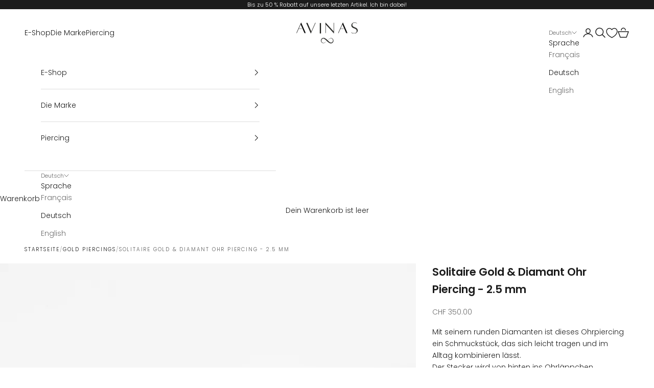

--- FILE ---
content_type: text/html; charset=utf-8
request_url: https://avinasjewelry.com/de/products/solitaire-gold-diamant-ohr-piercing
body_size: 83966
content:
<!doctype html>

<html lang="de" dir="ltr">
  <head>
    

    <meta charset="utf-8">
    <meta name="viewport" content="width=device-width, initial-scale=1.0, height=device-height, minimum-scale=1.0, maximum-scale=5.0">

    <title>Solitaire Gold &amp; Diamant Ohr Piercing - 2.5 mm</title><meta name="description" content="Mit seinem runden Diamanten ist dieses Ohrpiercing ein Schmuckstück, das sich leicht tragen und im Alltag kombinieren lässt. Der Stecker wird von hinten ins Ohrläppchen eingeführt, das Motiv lässt sich dann mühelos von vorne anschrauben. Der hintere Teil des Steckers ist flach damit der Ohrstecker auch beim Schlafen an"><link rel="canonical" href="https://avinasjewelry.com/de/products/solitaire-gold-diamant-ohr-piercing"><link rel="shortcut icon" href="//avinasjewelry.com/cdn/shop/files/Avinas_Favicon_2023.png?v=1689015891&width=96">
      <link rel="apple-touch-icon" href="//avinasjewelry.com/cdn/shop/files/Avinas_Favicon_2023.png?v=1689015891&width=180"><link rel="preconnect" href="https://fonts.shopifycdn.com" crossorigin><link rel="preload" href="//avinasjewelry.com/cdn/fonts/jost/jost_n4.d47a1b6347ce4a4c9f437608011273009d91f2b7.woff2" as="font" type="font/woff2" crossorigin><link rel="preload" href="//avinasjewelry.com/cdn/fonts/poppins/poppins_n3.05f58335c3209cce17da4f1f1ab324ebe2982441.woff2" as="font" type="font/woff2" crossorigin><meta property="og:type" content="product">
  <meta property="og:title" content="Solitaire Gold &amp; Diamant Ohr Piercing - 2.5 mm">
  <meta property="product:price:amount" content="350.00">
  <meta property="product:price:currency" content="CHF">
  <meta property="product:availability" content="in stock"><meta property="og:image" content="http://avinasjewelry.com/cdn/shop/files/Solitaire_Piercing_RH.jpg?v=1687580243&width=2048">
  <meta property="og:image:secure_url" content="https://avinasjewelry.com/cdn/shop/files/Solitaire_Piercing_RH.jpg?v=1687580243&width=2048">
  <meta property="og:image:width" content="1049">
  <meta property="og:image:height" content="1049"><meta property="og:description" content="Mit seinem runden Diamanten ist dieses Ohrpiercing ein Schmuckstück, das sich leicht tragen und im Alltag kombinieren lässt. Der Stecker wird von hinten ins Ohrläppchen eingeführt, das Motiv lässt sich dann mühelos von vorne anschrauben. Der hintere Teil des Steckers ist flach damit der Ohrstecker auch beim Schlafen an"><meta property="og:url" content="https://avinasjewelry.com/de/products/solitaire-gold-diamant-ohr-piercing">
<meta property="og:site_name" content="Avinas"><meta name="twitter:card" content="summary"><meta name="twitter:title" content="Solitaire Gold &amp; Diamant Ohr Piercing - 2.5 mm">
  <meta name="twitter:description" content="
    Mit seinem runden Diamanten ist dieses Ohrpiercing ein Schmuckstück, das sich leicht tragen und im Alltag kombinieren lässt.


    Der Stecker wird von hinten ins Ohrläppchen eingeführt, das Motiv lässt sich dann mühelos von vorne anschrauben. Der hintere Teil des Steckers ist flach damit der Ohrstecker auch beim Schlafen angenehm zu tragen ist. Der Stecker ist in verschiedenen Grössen erhältlich.


    Zögern Sie nicht, uns zu kontaktieren, wenn Sie weitere Informationen wünschen oder einen Piercing-Termin vereinbaren möchten.

Dicke des Stabes: 1,2 mm (16G).
Gold: 0.22g - Diamant: 0.011 Karat."><meta name="twitter:image" content="https://avinasjewelry.com/cdn/shop/files/Solitaire_Piercing_RH.jpg?crop=center&height=1200&v=1687580243&width=1200">
  <meta name="twitter:image:alt" content=""><script async crossorigin fetchpriority="high" src="/cdn/shopifycloud/importmap-polyfill/es-modules-shim.2.4.0.js"></script>
<script type="application/ld+json">{"@context":"http:\/\/schema.org\/","@id":"\/de\/products\/solitaire-gold-diamant-ohr-piercing#product","@type":"ProductGroup","brand":{"@type":"Brand","name":"Avinas"},"category":"Körperschmuck","description":"\n    Mit seinem runden Diamanten ist dieses Ohrpiercing ein Schmuckstück, das sich leicht tragen und im Alltag kombinieren lässt.\n\n\n    Der Stecker wird von hinten ins Ohrläppchen eingeführt, das Motiv lässt sich dann mühelos von vorne anschrauben. Der hintere Teil des Steckers ist flach damit der Ohrstecker auch beim Schlafen angenehm zu tragen ist. Der Stecker ist in verschiedenen Grössen erhältlich.\n\n\n    Zögern Sie nicht, uns zu kontaktieren, wenn Sie weitere Informationen wünschen oder einen Piercing-Termin vereinbaren möchten.\n\nDicke des Stabes: 1,2 mm (16G).\nGold: 0.22g - Diamant: 0.011 Karat.","hasVariant":[{"@id":"\/de\/products\/solitaire-gold-diamant-ohr-piercing?variant=45506347204892#variant","@type":"Product","image":"https:\/\/avinasjewelry.com\/cdn\/shop\/files\/Solitaire_Piercing_YG.jpg?v=1687580246\u0026width=1920","name":"Solitaire Gold \u0026 Diamant Ohr Piercing - 2.5 mm - 14K Gold \/ Gelbgold","offers":{"@id":"\/de\/products\/solitaire-gold-diamant-ohr-piercing?variant=45506347204892#offer","@type":"Offer","availability":"http:\/\/schema.org\/InStock","price":"350.00","priceCurrency":"CHF","url":"https:\/\/avinasjewelry.com\/de\/products\/solitaire-gold-diamant-ohr-piercing?variant=45506347204892"},"sku":"PIERCING-SOLIT-DIA-YG"},{"@id":"\/de\/products\/solitaire-gold-diamant-ohr-piercing?variant=45506347172124#variant","@type":"Product","image":"https:\/\/avinasjewelry.com\/cdn\/shop\/files\/Solitaire_Piercing_RH.jpg?v=1687580243\u0026width=1920","name":"Solitaire Gold \u0026 Diamant Ohr Piercing - 2.5 mm - 14K Gold \/ Weissgold","offers":{"@id":"\/de\/products\/solitaire-gold-diamant-ohr-piercing?variant=45506347172124#offer","@type":"Offer","availability":"http:\/\/schema.org\/InStock","price":"350.00","priceCurrency":"CHF","url":"https:\/\/avinasjewelry.com\/de\/products\/solitaire-gold-diamant-ohr-piercing?variant=45506347172124"},"sku":"PIERCING-SOLIT-DIA-WG"}],"name":"Solitaire Gold \u0026 Diamant Ohr Piercing - 2.5 mm","productGroupID":"8371295486236","url":"https:\/\/avinasjewelry.com\/de\/products\/solitaire-gold-diamant-ohr-piercing"}</script><script type="application/ld+json">
  {
    "@context": "https://schema.org",
    "@type": "BreadcrumbList",
    "itemListElement": [{
        "@type": "ListItem",
        "position": 1,
        "name": "Home",
        "item": "https://avinasjewelry.com"
      },{
            "@type": "ListItem",
            "position": 2,
            "name": "Solitaire Gold \u0026 Diamant Ohr Piercing - 2.5 mm",
            "item": "https://avinasjewelry.com/de/products/solitaire-gold-diamant-ohr-piercing"
          }]
  }
</script><style>/* Typography (heading) */
  @font-face {
  font-family: Jost;
  font-weight: 400;
  font-style: normal;
  font-display: fallback;
  src: url("//avinasjewelry.com/cdn/fonts/jost/jost_n4.d47a1b6347ce4a4c9f437608011273009d91f2b7.woff2") format("woff2"),
       url("//avinasjewelry.com/cdn/fonts/jost/jost_n4.791c46290e672b3f85c3d1c651ef2efa3819eadd.woff") format("woff");
}

@font-face {
  font-family: Jost;
  font-weight: 400;
  font-style: italic;
  font-display: fallback;
  src: url("//avinasjewelry.com/cdn/fonts/jost/jost_i4.b690098389649750ada222b9763d55796c5283a5.woff2") format("woff2"),
       url("//avinasjewelry.com/cdn/fonts/jost/jost_i4.fd766415a47e50b9e391ae7ec04e2ae25e7e28b0.woff") format("woff");
}

/* Typography (body) */
  @font-face {
  font-family: Poppins;
  font-weight: 300;
  font-style: normal;
  font-display: fallback;
  src: url("//avinasjewelry.com/cdn/fonts/poppins/poppins_n3.05f58335c3209cce17da4f1f1ab324ebe2982441.woff2") format("woff2"),
       url("//avinasjewelry.com/cdn/fonts/poppins/poppins_n3.6971368e1f131d2c8ff8e3a44a36b577fdda3ff5.woff") format("woff");
}

@font-face {
  font-family: Poppins;
  font-weight: 300;
  font-style: italic;
  font-display: fallback;
  src: url("//avinasjewelry.com/cdn/fonts/poppins/poppins_i3.8536b4423050219f608e17f134fe9ea3b01ed890.woff2") format("woff2"),
       url("//avinasjewelry.com/cdn/fonts/poppins/poppins_i3.0f4433ada196bcabf726ed78f8e37e0995762f7f.woff") format("woff");
}

@font-face {
  font-family: Poppins;
  font-weight: 400;
  font-style: normal;
  font-display: fallback;
  src: url("//avinasjewelry.com/cdn/fonts/poppins/poppins_n4.0ba78fa5af9b0e1a374041b3ceaadf0a43b41362.woff2") format("woff2"),
       url("//avinasjewelry.com/cdn/fonts/poppins/poppins_n4.214741a72ff2596839fc9760ee7a770386cf16ca.woff") format("woff");
}

@font-face {
  font-family: Poppins;
  font-weight: 400;
  font-style: italic;
  font-display: fallback;
  src: url("//avinasjewelry.com/cdn/fonts/poppins/poppins_i4.846ad1e22474f856bd6b81ba4585a60799a9f5d2.woff2") format("woff2"),
       url("//avinasjewelry.com/cdn/fonts/poppins/poppins_i4.56b43284e8b52fc64c1fd271f289a39e8477e9ec.woff") format("woff");
}

:root {
    /* Container */
    --container-max-width: 100%;
    --container-xxs-max-width: 27.5rem; /* 440px */
    --container-xs-max-width: 42.5rem; /* 680px */
    --container-sm-max-width: 61.25rem; /* 980px */
    --container-md-max-width: 71.875rem; /* 1150px */
    --container-lg-max-width: 78.75rem; /* 1260px */
    --container-xl-max-width: 85rem; /* 1360px */
    --container-gutter: 1.25rem;

    --section-vertical-spacing: 2.5rem;
    --section-vertical-spacing-tight:2.5rem;

    --section-stack-gap:2.25rem;
    --section-stack-gap-tight:2.25rem;

    /* Form settings */
    --form-gap: 1.25rem; /* Gap between fieldset and submit button */
    --fieldset-gap: 1rem; /* Gap between each form input within a fieldset */
    --form-control-gap: 0.625rem; /* Gap between input and label (ignored for floating label) */
    --checkbox-control-gap: 0.75rem; /* Horizontal gap between checkbox and its associated label */
    --input-padding-block: 0.65rem; /* Vertical padding for input, textarea and native select */
    --input-padding-inline: 0.8rem; /* Horizontal padding for input, textarea and native select */
    --checkbox-size: 0.875rem; /* Size (width and height) for checkbox */

    /* Other sizes */
    --sticky-area-height: calc(var(--announcement-bar-is-sticky, 0) * var(--announcement-bar-height, 0px) + var(--header-is-sticky, 0) * var(--header-is-visible, 1) * var(--header-height, 0px));

    /* RTL support */
    --transform-logical-flip: 1;
    --transform-origin-start: left;
    --transform-origin-end: right;

    /**
     * ---------------------------------------------------------------------
     * TYPOGRAPHY
     * ---------------------------------------------------------------------
     */

    /* Font properties */
    --heading-font-family: Jost, sans-serif;
    --heading-font-weight: 400;
    --heading-font-style: normal;
    --heading-text-transform: uppercase;
    --heading-letter-spacing: 0.18em;
    --text-font-family: Poppins, sans-serif;
    --text-font-weight: 300;
    --text-font-style: normal;
    --text-letter-spacing: 0.0em;
    --button-font: var(--text-font-style) var(--text-font-weight) var(--text-sm) / 1.65 var(--text-font-family);
    --button-text-transform: uppercase;
    --button-letter-spacing: 0.18em;

    /* Font sizes */--text-heading-size-factor: 1;
    --text-h1: max(0.6875rem, clamp(1.375rem, 1.146341463414634rem + 0.975609756097561vw, 2rem) * var(--text-heading-size-factor));
    --text-h2: max(0.6875rem, clamp(1.25rem, 1.0670731707317074rem + 0.7804878048780488vw, 1.75rem) * var(--text-heading-size-factor));
    --text-h3: max(0.6875rem, clamp(1.125rem, 1.0335365853658536rem + 0.3902439024390244vw, 1.375rem) * var(--text-heading-size-factor));
    --text-h4: max(0.6875rem, clamp(1rem, 0.9542682926829268rem + 0.1951219512195122vw, 1.125rem) * var(--text-heading-size-factor));
    --text-h5: calc(0.875rem * var(--text-heading-size-factor));
    --text-h6: calc(0.75rem * var(--text-heading-size-factor));

    --text-xs: 0.75rem;
    --text-sm: 0.8125rem;
    --text-base: 0.875rem;
    --text-lg: 1.0rem;
    --text-xl: 1.125rem;

    /* Rounded variables (used for border radius) */
    --rounded-full: 9999px;
    --button-border-radius: 0.0rem;
    --input-border-radius: 0.0rem;

    /* Box shadow */
    --shadow-sm: 0 2px 8px rgb(0 0 0 / 0.05);
    --shadow: 0 5px 15px rgb(0 0 0 / 0.05);
    --shadow-md: 0 5px 30px rgb(0 0 0 / 0.05);
    --shadow-block: px px px rgb(var(--text-primary) / 0.0);

    /**
     * ---------------------------------------------------------------------
     * OTHER
     * ---------------------------------------------------------------------
     */

    --checkmark-svg-url: url(//avinasjewelry.com/cdn/shop/t/37/assets/checkmark.svg?v=77552481021870063511760434993);
    --cursor-zoom-in-svg-url: url(//avinasjewelry.com/cdn/shop/t/37/assets/cursor-zoom-in.svg?v=112480252220988712521760434993);
  }

  [dir="rtl"]:root {
    /* RTL support */
    --transform-logical-flip: -1;
    --transform-origin-start: right;
    --transform-origin-end: left;
  }

  @media screen and (min-width: 700px) {
    :root {
      /* Typography (font size) */
      --text-xs: 0.75rem;
      --text-sm: 0.8125rem;
      --text-base: 0.875rem;
      --text-lg: 1.0rem;
      --text-xl: 1.25rem;

      /* Spacing settings */
      --container-gutter: 2rem;
    }
  }

  @media screen and (min-width: 1000px) {
    :root {
      /* Spacing settings */
      --container-gutter: 3rem;

      --section-vertical-spacing: 4rem;
      --section-vertical-spacing-tight: 4rem;

      --section-stack-gap:3rem;
      --section-stack-gap-tight:3rem;
    }
  }:root {/* Overlay used for modal */
    --page-overlay: 0 0 0 / 0.4;

    /* We use the first scheme background as default */
    --page-background: ;

    /* Product colors */
    --on-sale-text: 238 50 94;
    --on-sale-badge-background: 238 50 94;
    --on-sale-badge-text: 255 255 255;
    --sold-out-badge-background: 239 239 239;
    --sold-out-badge-text: 0 0 0 / 0.65;
    --custom-badge-background: 28 28 28;
    --custom-badge-text: 255 255 255;
    --star-color: 28 28 28;

    /* Status colors */
    --success-background: 212 227 203;
    --success-text: 48 122 7;
    --warning-background: 253 241 224;
    --warning-text: 237 138 0;
    --error-background: 243 204 204;
    --error-text: 203 43 43;
  }.color-scheme--scheme-1 {
      /* Color settings */--accent: 28 28 28;
      --text-color: 28 28 28;
      --background: 255 255 255 / 1.0;
      --background-without-opacity: 255 255 255;
      --background-gradient: ;--border-color: 221 221 221;/* Button colors */
      --button-background: 28 28 28;
      --button-text-color: 255 255 255;

      /* Circled buttons */
      --circle-button-background: 255 255 255;
      --circle-button-text-color: 28 28 28;
    }.shopify-section:has(.section-spacing.color-scheme--bg-54922f2e920ba8346f6dc0fba343d673) + .shopify-section:has(.section-spacing.color-scheme--bg-54922f2e920ba8346f6dc0fba343d673:not(.bordered-section)) .section-spacing {
      padding-block-start: 0;
    }.color-scheme--scheme-2 {
      /* Color settings */--accent: 28 28 28;
      --text-color: 28 28 28;
      --background: 255 255 255 / 1.0;
      --background-without-opacity: 255 255 255;
      --background-gradient: ;--border-color: 221 221 221;/* Button colors */
      --button-background: 28 28 28;
      --button-text-color: 255 255 255;

      /* Circled buttons */
      --circle-button-background: 255 255 255;
      --circle-button-text-color: 28 28 28;
    }.shopify-section:has(.section-spacing.color-scheme--bg-54922f2e920ba8346f6dc0fba343d673) + .shopify-section:has(.section-spacing.color-scheme--bg-54922f2e920ba8346f6dc0fba343d673:not(.bordered-section)) .section-spacing {
      padding-block-start: 0;
    }.color-scheme--scheme-3 {
      /* Color settings */--accent: 255 255 255;
      --text-color: 255 255 255;
      --background: 28 28 28 / 1.0;
      --background-without-opacity: 28 28 28;
      --background-gradient: ;--border-color: 62 62 62;/* Button colors */
      --button-background: 255 255 255;
      --button-text-color: 28 28 28;

      /* Circled buttons */
      --circle-button-background: 255 255 255;
      --circle-button-text-color: 28 28 28;
    }.shopify-section:has(.section-spacing.color-scheme--bg-c1f8cb21047e4797e94d0969dc5d1e44) + .shopify-section:has(.section-spacing.color-scheme--bg-c1f8cb21047e4797e94d0969dc5d1e44:not(.bordered-section)) .section-spacing {
      padding-block-start: 0;
    }.color-scheme--scheme-4 {
      /* Color settings */--accent: 255 255 255;
      --text-color: 255 255 255;
      --background: 0 0 0 / 0.0;
      --background-without-opacity: 0 0 0;
      --background-gradient: ;--border-color: 255 255 255;/* Button colors */
      --button-background: 255 255 255;
      --button-text-color: 28 28 28;

      /* Circled buttons */
      --circle-button-background: 255 255 255;
      --circle-button-text-color: 28 28 28;
    }.shopify-section:has(.section-spacing.color-scheme--bg-3671eee015764974ee0aef1536023e0f) + .shopify-section:has(.section-spacing.color-scheme--bg-3671eee015764974ee0aef1536023e0f:not(.bordered-section)) .section-spacing {
      padding-block-start: 0;
    }.color-scheme--scheme-97e6b54e-14a9-4604-bc3e-2813cedb8e26 {
      /* Color settings */--accent: 28 28 28;
      --text-color: 28 28 28;
      --background: 248 243 239 / 1.0;
      --background-without-opacity: 248 243 239;
      --background-gradient: ;--border-color: 215 211 207;/* Button colors */
      --button-background: 28 28 28;
      --button-text-color: 255 255 255;

      /* Circled buttons */
      --circle-button-background: 255 255 255;
      --circle-button-text-color: 28 28 28;
    }.shopify-section:has(.section-spacing.color-scheme--bg-8ea7492fe3d870fccc08b0874d410db5) + .shopify-section:has(.section-spacing.color-scheme--bg-8ea7492fe3d870fccc08b0874d410db5:not(.bordered-section)) .section-spacing {
      padding-block-start: 0;
    }.color-scheme--dialog {
      /* Color settings */--accent: 28 28 28;
      --text-color: 28 28 28;
      --background: 255 255 255 / 1.0;
      --background-without-opacity: 255 255 255;
      --background-gradient: ;--border-color: 221 221 221;/* Button colors */
      --button-background: 28 28 28;
      --button-text-color: 255 255 255;

      /* Circled buttons */
      --circle-button-background: 255 255 255;
      --circle-button-text-color: 28 28 28;
    }
</style><script>
  // This allows to expose several variables to the global scope, to be used in scripts
  window.themeVariables = {
    settings: {
      showPageTransition: null,
      pageType: "product",
      moneyFormat: "CHF {{amount}}",
      moneyWithCurrencyFormat: "CHF {{amount}}",
      currencyCodeEnabled: false,
      cartType: "drawer",
      staggerMenuApparition: true
    },

    strings: {
      addedToCart: "Zum Warenkorb hinzugefügt!",
      closeGallery: "Galerie schließen",
      zoomGallery: "Bild vergrößern",
      errorGallery: "Bild kann nicht geladen werden",
      shippingEstimatorNoResults: "Tut uns leid, aber wir verschicken leider nicht an deine Adresse.",
      shippingEstimatorOneResult: "Für deine Adresse gibt es einen Versandtarif:",
      shippingEstimatorMultipleResults: "Für deine Adresse gibt es mehrere Versandtarife:",
      shippingEstimatorError: "Beim Berechnen der Versandkosten ist ein Fehler aufgetreten:",
      next: "Vor",
      previous: "Zurück"
    },

    mediaQueries: {
      'sm': 'screen and (min-width: 700px)',
      'md': 'screen and (min-width: 1000px)',
      'lg': 'screen and (min-width: 1150px)',
      'xl': 'screen and (min-width: 1400px)',
      '2xl': 'screen and (min-width: 1600px)',
      'sm-max': 'screen and (max-width: 699px)',
      'md-max': 'screen and (max-width: 999px)',
      'lg-max': 'screen and (max-width: 1149px)',
      'xl-max': 'screen and (max-width: 1399px)',
      '2xl-max': 'screen and (max-width: 1599px)',
      'motion-safe': '(prefers-reduced-motion: no-preference)',
      'motion-reduce': '(prefers-reduced-motion: reduce)',
      'supports-hover': 'screen and (pointer: fine)',
      'supports-touch': 'screen and (hover: none)'
    }
  };</script><script type="importmap">{
        "imports": {
          "vendor": "//avinasjewelry.com/cdn/shop/t/37/assets/vendor.min.js?v=118757129943152772801760434954",
          "theme": "//avinasjewelry.com/cdn/shop/t/37/assets/theme.js?v=101968322525841978421760434953",
          "photoswipe": "//avinasjewelry.com/cdn/shop/t/37/assets/photoswipe.min.js?v=13374349288281597431760434951"
        }
      }
    </script>

    <script type="module" src="//avinasjewelry.com/cdn/shop/t/37/assets/vendor.min.js?v=118757129943152772801760434954"></script>
    <script type="module" src="//avinasjewelry.com/cdn/shop/t/37/assets/theme.js?v=101968322525841978421760434953"></script>

    <script>window.performance && window.performance.mark && window.performance.mark('shopify.content_for_header.start');</script><meta name="facebook-domain-verification" content="o5ceszxd5kwyer3ixguggeziovpgk7">
<meta id="shopify-digital-wallet" name="shopify-digital-wallet" content="/77292536092/digital_wallets/dialog">
<meta name="shopify-checkout-api-token" content="a225869493198c3591d08c49549b9d3b">
<meta id="in-context-paypal-metadata" data-shop-id="77292536092" data-venmo-supported="false" data-environment="production" data-locale="de_DE" data-paypal-v4="true" data-currency="CHF">
<link rel="alternate" hreflang="x-default" href="https://avinasjewelry.com/products/piercing-doreille-solitaire-or-diamant">
<link rel="alternate" hreflang="fr" href="https://avinasjewelry.com/products/piercing-doreille-solitaire-or-diamant">
<link rel="alternate" hreflang="de" href="https://avinasjewelry.com/de/products/solitaire-gold-diamant-ohr-piercing">
<link rel="alternate" hreflang="en" href="https://avinasjewelry.com/en/products/solitaire-gold-diamond-piercing">
<link rel="alternate" type="application/json+oembed" href="https://avinasjewelry.com/de/products/solitaire-gold-diamant-ohr-piercing.oembed">
<script async="async" src="/checkouts/internal/preloads.js?locale=de-CH"></script>
<link rel="preconnect" href="https://shop.app" crossorigin="anonymous">
<script async="async" src="https://shop.app/checkouts/internal/preloads.js?locale=de-CH&shop_id=77292536092" crossorigin="anonymous"></script>
<script id="apple-pay-shop-capabilities" type="application/json">{"shopId":77292536092,"countryCode":"CH","currencyCode":"CHF","merchantCapabilities":["supports3DS"],"merchantId":"gid:\/\/shopify\/Shop\/77292536092","merchantName":"Avinas","requiredBillingContactFields":["postalAddress","email","phone"],"requiredShippingContactFields":["postalAddress","email","phone"],"shippingType":"shipping","supportedNetworks":["visa","masterCard","amex"],"total":{"type":"pending","label":"Avinas","amount":"1.00"},"shopifyPaymentsEnabled":true,"supportsSubscriptions":true}</script>
<script id="shopify-features" type="application/json">{"accessToken":"a225869493198c3591d08c49549b9d3b","betas":["rich-media-storefront-analytics"],"domain":"avinasjewelry.com","predictiveSearch":true,"shopId":77292536092,"locale":"de"}</script>
<script>var Shopify = Shopify || {};
Shopify.shop = "e42d94-2.myshopify.com";
Shopify.locale = "de";
Shopify.currency = {"active":"CHF","rate":"1.0"};
Shopify.country = "CH";
Shopify.theme = {"name":"Prestige 10.10.1","id":181944320385,"schema_name":"Prestige","schema_version":"10.10.1","theme_store_id":855,"role":"main"};
Shopify.theme.handle = "null";
Shopify.theme.style = {"id":null,"handle":null};
Shopify.cdnHost = "avinasjewelry.com/cdn";
Shopify.routes = Shopify.routes || {};
Shopify.routes.root = "/de/";</script>
<script type="module">!function(o){(o.Shopify=o.Shopify||{}).modules=!0}(window);</script>
<script>!function(o){function n(){var o=[];function n(){o.push(Array.prototype.slice.apply(arguments))}return n.q=o,n}var t=o.Shopify=o.Shopify||{};t.loadFeatures=n(),t.autoloadFeatures=n()}(window);</script>
<script>
  window.ShopifyPay = window.ShopifyPay || {};
  window.ShopifyPay.apiHost = "shop.app\/pay";
  window.ShopifyPay.redirectState = null;
</script>
<script id="shop-js-analytics" type="application/json">{"pageType":"product"}</script>
<script defer="defer" async type="module" src="//avinasjewelry.com/cdn/shopifycloud/shop-js/modules/v2/client.init-shop-cart-sync_DIwzDt8_.de.esm.js"></script>
<script defer="defer" async type="module" src="//avinasjewelry.com/cdn/shopifycloud/shop-js/modules/v2/chunk.common_DK6FaseX.esm.js"></script>
<script defer="defer" async type="module" src="//avinasjewelry.com/cdn/shopifycloud/shop-js/modules/v2/chunk.modal_DJrdBHKE.esm.js"></script>
<script type="module">
  await import("//avinasjewelry.com/cdn/shopifycloud/shop-js/modules/v2/client.init-shop-cart-sync_DIwzDt8_.de.esm.js");
await import("//avinasjewelry.com/cdn/shopifycloud/shop-js/modules/v2/chunk.common_DK6FaseX.esm.js");
await import("//avinasjewelry.com/cdn/shopifycloud/shop-js/modules/v2/chunk.modal_DJrdBHKE.esm.js");

  window.Shopify.SignInWithShop?.initShopCartSync?.({"fedCMEnabled":true,"windoidEnabled":true});

</script>
<script>
  window.Shopify = window.Shopify || {};
  if (!window.Shopify.featureAssets) window.Shopify.featureAssets = {};
  window.Shopify.featureAssets['shop-js'] = {"shop-cart-sync":["modules/v2/client.shop-cart-sync_CpbWr8Q_.de.esm.js","modules/v2/chunk.common_DK6FaseX.esm.js","modules/v2/chunk.modal_DJrdBHKE.esm.js"],"init-fed-cm":["modules/v2/client.init-fed-cm_BnAV8Oxq.de.esm.js","modules/v2/chunk.common_DK6FaseX.esm.js","modules/v2/chunk.modal_DJrdBHKE.esm.js"],"shop-toast-manager":["modules/v2/client.shop-toast-manager_6XJ40SNJ.de.esm.js","modules/v2/chunk.common_DK6FaseX.esm.js","modules/v2/chunk.modal_DJrdBHKE.esm.js"],"init-shop-cart-sync":["modules/v2/client.init-shop-cart-sync_DIwzDt8_.de.esm.js","modules/v2/chunk.common_DK6FaseX.esm.js","modules/v2/chunk.modal_DJrdBHKE.esm.js"],"shop-button":["modules/v2/client.shop-button_CZz_39uh.de.esm.js","modules/v2/chunk.common_DK6FaseX.esm.js","modules/v2/chunk.modal_DJrdBHKE.esm.js"],"init-windoid":["modules/v2/client.init-windoid_B-LDUEPU.de.esm.js","modules/v2/chunk.common_DK6FaseX.esm.js","modules/v2/chunk.modal_DJrdBHKE.esm.js"],"shop-cash-offers":["modules/v2/client.shop-cash-offers_Dr1ejWJu.de.esm.js","modules/v2/chunk.common_DK6FaseX.esm.js","modules/v2/chunk.modal_DJrdBHKE.esm.js"],"pay-button":["modules/v2/client.pay-button_ghLncuwV.de.esm.js","modules/v2/chunk.common_DK6FaseX.esm.js","modules/v2/chunk.modal_DJrdBHKE.esm.js"],"init-customer-accounts":["modules/v2/client.init-customer-accounts_CXFx84Ar.de.esm.js","modules/v2/client.shop-login-button_D4ESF-iV.de.esm.js","modules/v2/chunk.common_DK6FaseX.esm.js","modules/v2/chunk.modal_DJrdBHKE.esm.js"],"avatar":["modules/v2/client.avatar_BTnouDA3.de.esm.js"],"checkout-modal":["modules/v2/client.checkout-modal_C1x0kikZ.de.esm.js","modules/v2/chunk.common_DK6FaseX.esm.js","modules/v2/chunk.modal_DJrdBHKE.esm.js"],"init-shop-for-new-customer-accounts":["modules/v2/client.init-shop-for-new-customer-accounts_v7pinn42.de.esm.js","modules/v2/client.shop-login-button_D4ESF-iV.de.esm.js","modules/v2/chunk.common_DK6FaseX.esm.js","modules/v2/chunk.modal_DJrdBHKE.esm.js"],"init-customer-accounts-sign-up":["modules/v2/client.init-customer-accounts-sign-up_DpQU4YB3.de.esm.js","modules/v2/client.shop-login-button_D4ESF-iV.de.esm.js","modules/v2/chunk.common_DK6FaseX.esm.js","modules/v2/chunk.modal_DJrdBHKE.esm.js"],"init-shop-email-lookup-coordinator":["modules/v2/client.init-shop-email-lookup-coordinator_BRs9hJ8g.de.esm.js","modules/v2/chunk.common_DK6FaseX.esm.js","modules/v2/chunk.modal_DJrdBHKE.esm.js"],"shop-follow-button":["modules/v2/client.shop-follow-button_Q3WId6RZ.de.esm.js","modules/v2/chunk.common_DK6FaseX.esm.js","modules/v2/chunk.modal_DJrdBHKE.esm.js"],"shop-login-button":["modules/v2/client.shop-login-button_D4ESF-iV.de.esm.js","modules/v2/chunk.common_DK6FaseX.esm.js","modules/v2/chunk.modal_DJrdBHKE.esm.js"],"shop-login":["modules/v2/client.shop-login_DtE1on06.de.esm.js","modules/v2/chunk.common_DK6FaseX.esm.js","modules/v2/chunk.modal_DJrdBHKE.esm.js"],"lead-capture":["modules/v2/client.lead-capture_BFGmGe6G.de.esm.js","modules/v2/chunk.common_DK6FaseX.esm.js","modules/v2/chunk.modal_DJrdBHKE.esm.js"],"payment-terms":["modules/v2/client.payment-terms_Cj7FQ-eb.de.esm.js","modules/v2/chunk.common_DK6FaseX.esm.js","modules/v2/chunk.modal_DJrdBHKE.esm.js"]};
</script>
<script>(function() {
  var isLoaded = false;
  function asyncLoad() {
    if (isLoaded) return;
    isLoaded = true;
    var urls = ["https:\/\/chimpstatic.com\/mcjs-connected\/js\/users\/c6942bd6d54885f058478cb99\/f1a917b280a64ad741679eadf.js?shop=e42d94-2.myshopify.com","https:\/\/woolyfeed-tags.nyc3.cdn.digitaloceanspaces.com\/e42d94-2.myshopify.com\/4478856109.js?shop=e42d94-2.myshopify.com"];
    for (var i = 0; i < urls.length; i++) {
      var s = document.createElement('script');
      s.type = 'text/javascript';
      s.async = true;
      s.src = urls[i];
      var x = document.getElementsByTagName('script')[0];
      x.parentNode.insertBefore(s, x);
    }
  };
  if(window.attachEvent) {
    window.attachEvent('onload', asyncLoad);
  } else {
    window.addEventListener('load', asyncLoad, false);
  }
})();</script>
<script id="__st">var __st={"a":77292536092,"offset":3600,"reqid":"f9e3f190-51ac-45b5-bb91-75d3aaede37d-1769626654","pageurl":"avinasjewelry.com\/de\/products\/solitaire-gold-diamant-ohr-piercing","u":"f84713cfb255","p":"product","rtyp":"product","rid":8371295486236};</script>
<script>window.ShopifyPaypalV4VisibilityTracking = true;</script>
<script id="captcha-bootstrap">!function(){'use strict';const t='contact',e='account',n='new_comment',o=[[t,t],['blogs',n],['comments',n],[t,'customer']],c=[[e,'customer_login'],[e,'guest_login'],[e,'recover_customer_password'],[e,'create_customer']],r=t=>t.map((([t,e])=>`form[action*='/${t}']:not([data-nocaptcha='true']) input[name='form_type'][value='${e}']`)).join(','),a=t=>()=>t?[...document.querySelectorAll(t)].map((t=>t.form)):[];function s(){const t=[...o],e=r(t);return a(e)}const i='password',u='form_key',d=['recaptcha-v3-token','g-recaptcha-response','h-captcha-response',i],f=()=>{try{return window.sessionStorage}catch{return}},m='__shopify_v',_=t=>t.elements[u];function p(t,e,n=!1){try{const o=window.sessionStorage,c=JSON.parse(o.getItem(e)),{data:r}=function(t){const{data:e,action:n}=t;return t[m]||n?{data:e,action:n}:{data:t,action:n}}(c);for(const[e,n]of Object.entries(r))t.elements[e]&&(t.elements[e].value=n);n&&o.removeItem(e)}catch(o){console.error('form repopulation failed',{error:o})}}const l='form_type',E='cptcha';function T(t){t.dataset[E]=!0}const w=window,h=w.document,L='Shopify',v='ce_forms',y='captcha';let A=!1;((t,e)=>{const n=(g='f06e6c50-85a8-45c8-87d0-21a2b65856fe',I='https://cdn.shopify.com/shopifycloud/storefront-forms-hcaptcha/ce_storefront_forms_captcha_hcaptcha.v1.5.2.iife.js',D={infoText:'Durch hCaptcha geschützt',privacyText:'Datenschutz',termsText:'Allgemeine Geschäftsbedingungen'},(t,e,n)=>{const o=w[L][v],c=o.bindForm;if(c)return c(t,g,e,D).then(n);var r;o.q.push([[t,g,e,D],n]),r=I,A||(h.body.append(Object.assign(h.createElement('script'),{id:'captcha-provider',async:!0,src:r})),A=!0)});var g,I,D;w[L]=w[L]||{},w[L][v]=w[L][v]||{},w[L][v].q=[],w[L][y]=w[L][y]||{},w[L][y].protect=function(t,e){n(t,void 0,e),T(t)},Object.freeze(w[L][y]),function(t,e,n,w,h,L){const[v,y,A,g]=function(t,e,n){const i=e?o:[],u=t?c:[],d=[...i,...u],f=r(d),m=r(i),_=r(d.filter((([t,e])=>n.includes(e))));return[a(f),a(m),a(_),s()]}(w,h,L),I=t=>{const e=t.target;return e instanceof HTMLFormElement?e:e&&e.form},D=t=>v().includes(t);t.addEventListener('submit',(t=>{const e=I(t);if(!e)return;const n=D(e)&&!e.dataset.hcaptchaBound&&!e.dataset.recaptchaBound,o=_(e),c=g().includes(e)&&(!o||!o.value);(n||c)&&t.preventDefault(),c&&!n&&(function(t){try{if(!f())return;!function(t){const e=f();if(!e)return;const n=_(t);if(!n)return;const o=n.value;o&&e.removeItem(o)}(t);const e=Array.from(Array(32),(()=>Math.random().toString(36)[2])).join('');!function(t,e){_(t)||t.append(Object.assign(document.createElement('input'),{type:'hidden',name:u})),t.elements[u].value=e}(t,e),function(t,e){const n=f();if(!n)return;const o=[...t.querySelectorAll(`input[type='${i}']`)].map((({name:t})=>t)),c=[...d,...o],r={};for(const[a,s]of new FormData(t).entries())c.includes(a)||(r[a]=s);n.setItem(e,JSON.stringify({[m]:1,action:t.action,data:r}))}(t,e)}catch(e){console.error('failed to persist form',e)}}(e),e.submit())}));const S=(t,e)=>{t&&!t.dataset[E]&&(n(t,e.some((e=>e===t))),T(t))};for(const o of['focusin','change'])t.addEventListener(o,(t=>{const e=I(t);D(e)&&S(e,y())}));const B=e.get('form_key'),M=e.get(l),P=B&&M;t.addEventListener('DOMContentLoaded',(()=>{const t=y();if(P)for(const e of t)e.elements[l].value===M&&p(e,B);[...new Set([...A(),...v().filter((t=>'true'===t.dataset.shopifyCaptcha))])].forEach((e=>S(e,t)))}))}(h,new URLSearchParams(w.location.search),n,t,e,['guest_login'])})(!0,!0)}();</script>
<script integrity="sha256-4kQ18oKyAcykRKYeNunJcIwy7WH5gtpwJnB7kiuLZ1E=" data-source-attribution="shopify.loadfeatures" defer="defer" src="//avinasjewelry.com/cdn/shopifycloud/storefront/assets/storefront/load_feature-a0a9edcb.js" crossorigin="anonymous"></script>
<script crossorigin="anonymous" defer="defer" src="//avinasjewelry.com/cdn/shopifycloud/storefront/assets/shopify_pay/storefront-65b4c6d7.js?v=20250812"></script>
<script data-source-attribution="shopify.dynamic_checkout.dynamic.init">var Shopify=Shopify||{};Shopify.PaymentButton=Shopify.PaymentButton||{isStorefrontPortableWallets:!0,init:function(){window.Shopify.PaymentButton.init=function(){};var t=document.createElement("script");t.src="https://avinasjewelry.com/cdn/shopifycloud/portable-wallets/latest/portable-wallets.de.js",t.type="module",document.head.appendChild(t)}};
</script>
<script data-source-attribution="shopify.dynamic_checkout.buyer_consent">
  function portableWalletsHideBuyerConsent(e){var t=document.getElementById("shopify-buyer-consent"),n=document.getElementById("shopify-subscription-policy-button");t&&n&&(t.classList.add("hidden"),t.setAttribute("aria-hidden","true"),n.removeEventListener("click",e))}function portableWalletsShowBuyerConsent(e){var t=document.getElementById("shopify-buyer-consent"),n=document.getElementById("shopify-subscription-policy-button");t&&n&&(t.classList.remove("hidden"),t.removeAttribute("aria-hidden"),n.addEventListener("click",e))}window.Shopify?.PaymentButton&&(window.Shopify.PaymentButton.hideBuyerConsent=portableWalletsHideBuyerConsent,window.Shopify.PaymentButton.showBuyerConsent=portableWalletsShowBuyerConsent);
</script>
<script data-source-attribution="shopify.dynamic_checkout.cart.bootstrap">document.addEventListener("DOMContentLoaded",(function(){function t(){return document.querySelector("shopify-accelerated-checkout-cart, shopify-accelerated-checkout")}if(t())Shopify.PaymentButton.init();else{new MutationObserver((function(e,n){t()&&(Shopify.PaymentButton.init(),n.disconnect())})).observe(document.body,{childList:!0,subtree:!0})}}));
</script>
<script id='scb4127' type='text/javascript' async='' src='https://avinasjewelry.com/cdn/shopifycloud/privacy-banner/storefront-banner.js'></script><link id="shopify-accelerated-checkout-styles" rel="stylesheet" media="screen" href="https://avinasjewelry.com/cdn/shopifycloud/portable-wallets/latest/accelerated-checkout-backwards-compat.css" crossorigin="anonymous">
<style id="shopify-accelerated-checkout-cart">
        #shopify-buyer-consent {
  margin-top: 1em;
  display: inline-block;
  width: 100%;
}

#shopify-buyer-consent.hidden {
  display: none;
}

#shopify-subscription-policy-button {
  background: none;
  border: none;
  padding: 0;
  text-decoration: underline;
  font-size: inherit;
  cursor: pointer;
}

#shopify-subscription-policy-button::before {
  box-shadow: none;
}

      </style>

<script>window.performance && window.performance.mark && window.performance.mark('shopify.content_for_header.end');</script>
<link href="//avinasjewelry.com/cdn/shop/t/37/assets/theme.css?v=37707568400133718091760434952" rel="stylesheet" type="text/css" media="all" /><!-- BEGIN app block: shopify://apps/okendo/blocks/theme-settings/bb689e69-ea70-4661-8fb7-ad24a2e23c29 --><!-- BEGIN app snippet: header-metafields -->










    <style type="text/css" data-href="https://d3hw6dc1ow8pp2.cloudfront.net/reviews-widget-plus/css/okendo-reviews-styles.8dfe73f0.css"></style><style type="text/css" data-href="https://d3hw6dc1ow8pp2.cloudfront.net/reviews-widget-plus/css/modules/okendo-star-rating.86dbf7f0.css"></style><style type="text/css" data-href="https://d3hw6dc1ow8pp2.cloudfront.net/reviews-widget-plus/css/modules/okendo-reviews-summary.acd845f4.css"></style><style type="text/css">.okeReviews[data-oke-container],div.okeReviews{font-size:14px;font-size:var(--oke-text-regular);font-weight:400;font-family:var(--oke-text-fontFamily);line-height:1.6}.okeReviews[data-oke-container] *,.okeReviews[data-oke-container] :after,.okeReviews[data-oke-container] :before,div.okeReviews *,div.okeReviews :after,div.okeReviews :before{box-sizing:border-box}.okeReviews[data-oke-container] h1,.okeReviews[data-oke-container] h2,.okeReviews[data-oke-container] h3,.okeReviews[data-oke-container] h4,.okeReviews[data-oke-container] h5,.okeReviews[data-oke-container] h6,div.okeReviews h1,div.okeReviews h2,div.okeReviews h3,div.okeReviews h4,div.okeReviews h5,div.okeReviews h6{font-size:1em;font-weight:400;line-height:1.4;margin:0}.okeReviews[data-oke-container] ul,div.okeReviews ul{padding:0;margin:0}.okeReviews[data-oke-container] li,div.okeReviews li{list-style-type:none;padding:0}.okeReviews[data-oke-container] p,div.okeReviews p{line-height:1.8;margin:0 0 4px}.okeReviews[data-oke-container] p:last-child,div.okeReviews p:last-child{margin-bottom:0}.okeReviews[data-oke-container] a,div.okeReviews a{text-decoration:none;color:inherit}.okeReviews[data-oke-container] button,div.okeReviews button{border-radius:0;border:0;box-shadow:none;margin:0;width:auto;min-width:auto;padding:0;background-color:transparent;min-height:auto}.okeReviews[data-oke-container] button,.okeReviews[data-oke-container] input,.okeReviews[data-oke-container] select,.okeReviews[data-oke-container] textarea,div.okeReviews button,div.okeReviews input,div.okeReviews select,div.okeReviews textarea{font-family:inherit;font-size:1em}.okeReviews[data-oke-container] label,.okeReviews[data-oke-container] select,div.okeReviews label,div.okeReviews select{display:inline}.okeReviews[data-oke-container] select,div.okeReviews select{width:auto}.okeReviews[data-oke-container] article,.okeReviews[data-oke-container] aside,div.okeReviews article,div.okeReviews aside{margin:0}.okeReviews[data-oke-container] table,div.okeReviews table{background:transparent;border:0;border-collapse:collapse;border-spacing:0;font-family:inherit;font-size:1em;table-layout:auto}.okeReviews[data-oke-container] table td,.okeReviews[data-oke-container] table th,.okeReviews[data-oke-container] table tr,div.okeReviews table td,div.okeReviews table th,div.okeReviews table tr{border:0;font-family:inherit;font-size:1em}.okeReviews[data-oke-container] table td,.okeReviews[data-oke-container] table th,div.okeReviews table td,div.okeReviews table th{background:transparent;font-weight:400;letter-spacing:normal;padding:0;text-align:left;text-transform:none;vertical-align:middle}.okeReviews[data-oke-container] table tr:hover td,.okeReviews[data-oke-container] table tr:hover th,div.okeReviews table tr:hover td,div.okeReviews table tr:hover th{background:transparent}.okeReviews[data-oke-container] fieldset,div.okeReviews fieldset{border:0;padding:0;margin:0;min-width:0}.okeReviews[data-oke-container] img,div.okeReviews img{max-width:none}.okeReviews[data-oke-container] div:empty,div.okeReviews div:empty{display:block}.okeReviews[data-oke-container] .oke-icon:before,div.okeReviews .oke-icon:before{font-family:oke-widget-icons!important;font-style:normal;font-weight:400;font-variant:normal;text-transform:none;line-height:1;-webkit-font-smoothing:antialiased;-moz-osx-font-smoothing:grayscale;color:inherit}.okeReviews[data-oke-container] .oke-icon--select-arrow:before,div.okeReviews .oke-icon--select-arrow:before{content:""}.okeReviews[data-oke-container] .oke-icon--loading:before,div.okeReviews .oke-icon--loading:before{content:""}.okeReviews[data-oke-container] .oke-icon--pencil:before,div.okeReviews .oke-icon--pencil:before{content:""}.okeReviews[data-oke-container] .oke-icon--filter:before,div.okeReviews .oke-icon--filter:before{content:""}.okeReviews[data-oke-container] .oke-icon--play:before,div.okeReviews .oke-icon--play:before{content:""}.okeReviews[data-oke-container] .oke-icon--tick-circle:before,div.okeReviews .oke-icon--tick-circle:before{content:""}.okeReviews[data-oke-container] .oke-icon--chevron-left:before,div.okeReviews .oke-icon--chevron-left:before{content:""}.okeReviews[data-oke-container] .oke-icon--chevron-right:before,div.okeReviews .oke-icon--chevron-right:before{content:""}.okeReviews[data-oke-container] .oke-icon--thumbs-down:before,div.okeReviews .oke-icon--thumbs-down:before{content:""}.okeReviews[data-oke-container] .oke-icon--thumbs-up:before,div.okeReviews .oke-icon--thumbs-up:before{content:""}.okeReviews[data-oke-container] .oke-icon--close:before,div.okeReviews .oke-icon--close:before{content:""}.okeReviews[data-oke-container] .oke-icon--chevron-up:before,div.okeReviews .oke-icon--chevron-up:before{content:""}.okeReviews[data-oke-container] .oke-icon--chevron-down:before,div.okeReviews .oke-icon--chevron-down:before{content:""}.okeReviews[data-oke-container] .oke-icon--star:before,div.okeReviews .oke-icon--star:before{content:""}.okeReviews[data-oke-container] .oke-icon--magnifying-glass:before,div.okeReviews .oke-icon--magnifying-glass:before{content:""}@font-face{font-family:oke-widget-icons;src:url(https://d3hw6dc1ow8pp2.cloudfront.net/reviews-widget-plus/fonts/oke-widget-icons.ttf) format("truetype"),url(https://d3hw6dc1ow8pp2.cloudfront.net/reviews-widget-plus/fonts/oke-widget-icons.woff) format("woff"),url(https://d3hw6dc1ow8pp2.cloudfront.net/reviews-widget-plus/img/oke-widget-icons.bc0d6b0a.svg) format("svg");font-weight:400;font-style:normal;font-display:block}.okeReviews[data-oke-container] .oke-button,div.okeReviews .oke-button{display:inline-block;border-style:solid;border-color:var(--oke-button-borderColor);border-width:var(--oke-button-borderWidth);background-color:var(--oke-button-backgroundColor);line-height:1;padding:12px 24px;margin:0;border-radius:var(--oke-button-borderRadius);color:var(--oke-button-textColor);text-align:center;position:relative;font-weight:var(--oke-button-fontWeight);font-size:var(--oke-button-fontSize);font-family:var(--oke-button-fontFamily);outline:0}.okeReviews[data-oke-container] .oke-button-text,.okeReviews[data-oke-container] .oke-button .oke-icon,div.okeReviews .oke-button-text,div.okeReviews .oke-button .oke-icon{line-height:1}.okeReviews[data-oke-container] .oke-button.oke-is-loading,div.okeReviews .oke-button.oke-is-loading{position:relative}.okeReviews[data-oke-container] .oke-button.oke-is-loading:before,div.okeReviews .oke-button.oke-is-loading:before{font-family:oke-widget-icons!important;font-style:normal;font-weight:400;font-variant:normal;text-transform:none;line-height:1;-webkit-font-smoothing:antialiased;-moz-osx-font-smoothing:grayscale;content:"";color:undefined;font-size:12px;display:inline-block;animation:oke-spin 1s linear infinite;position:absolute;width:12px;height:12px;top:0;left:0;bottom:0;right:0;margin:auto}.okeReviews[data-oke-container] .oke-button.oke-is-loading>*,div.okeReviews .oke-button.oke-is-loading>*{opacity:0}.okeReviews[data-oke-container] .oke-button.oke-is-active,div.okeReviews .oke-button.oke-is-active{background-color:var(--oke-button-backgroundColorActive);color:var(--oke-button-textColorActive);border-color:var(--oke-button-borderColorActive)}.okeReviews[data-oke-container] .oke-button:not(.oke-is-loading),div.okeReviews .oke-button:not(.oke-is-loading){cursor:pointer}.okeReviews[data-oke-container] .oke-button:not(.oke-is-loading):not(.oke-is-active):hover,div.okeReviews .oke-button:not(.oke-is-loading):not(.oke-is-active):hover{background-color:var(--oke-button-backgroundColorHover);color:var(--oke-button-textColorHover);border-color:var(--oke-button-borderColorHover);box-shadow:0 0 0 2px var(--oke-button-backgroundColorHover)}.okeReviews[data-oke-container] .oke-button:not(.oke-is-loading):not(.oke-is-active):active,.okeReviews[data-oke-container] .oke-button:not(.oke-is-loading):not(.oke-is-active):hover:active,div.okeReviews .oke-button:not(.oke-is-loading):not(.oke-is-active):active,div.okeReviews .oke-button:not(.oke-is-loading):not(.oke-is-active):hover:active{background-color:var(--oke-button-backgroundColorActive);color:var(--oke-button-textColorActive);border-color:var(--oke-button-borderColorActive)}.okeReviews[data-oke-container] .oke-title,div.okeReviews .oke-title{font-weight:var(--oke-title-fontWeight);font-size:var(--oke-title-fontSize);font-family:var(--oke-title-fontFamily)}.okeReviews[data-oke-container] .oke-bodyText,div.okeReviews .oke-bodyText{font-weight:var(--oke-bodyText-fontWeight);font-size:var(--oke-bodyText-fontSize);font-family:var(--oke-bodyText-fontFamily)}.okeReviews[data-oke-container] .oke-linkButton,div.okeReviews .oke-linkButton{cursor:pointer;font-weight:700;pointer-events:auto;text-decoration:underline}.okeReviews[data-oke-container] .oke-linkButton:hover,div.okeReviews .oke-linkButton:hover{text-decoration:none}.okeReviews[data-oke-container] .oke-readMore,div.okeReviews .oke-readMore{cursor:pointer;color:inherit;text-decoration:underline}.okeReviews[data-oke-container] .oke-select,div.okeReviews .oke-select{cursor:pointer;background-repeat:no-repeat;background-position-x:100%;background-position-y:50%;border:none;padding:0 24px 0 12px;appearance:none;color:inherit;-webkit-appearance:none;background-color:transparent;background-image:url("data:image/svg+xml;charset=utf-8,%3Csvg fill='currentColor' xmlns='http://www.w3.org/2000/svg' viewBox='0 0 24 24'%3E%3Cpath d='M7 10l5 5 5-5z'/%3E%3Cpath d='M0 0h24v24H0z' fill='none'/%3E%3C/svg%3E");outline-offset:4px}.okeReviews[data-oke-container] .oke-select:disabled,div.okeReviews .oke-select:disabled{background-color:transparent;background-image:url("data:image/svg+xml;charset=utf-8,%3Csvg fill='%239a9db1' xmlns='http://www.w3.org/2000/svg' viewBox='0 0 24 24'%3E%3Cpath d='M7 10l5 5 5-5z'/%3E%3Cpath d='M0 0h24v24H0z' fill='none'/%3E%3C/svg%3E")}.okeReviews[data-oke-container] .oke-loader,div.okeReviews .oke-loader{position:relative}.okeReviews[data-oke-container] .oke-loader:before,div.okeReviews .oke-loader:before{font-family:oke-widget-icons!important;font-style:normal;font-weight:400;font-variant:normal;text-transform:none;line-height:1;-webkit-font-smoothing:antialiased;-moz-osx-font-smoothing:grayscale;content:"";color:var(--oke-text-secondaryColor);font-size:12px;display:inline-block;animation:oke-spin 1s linear infinite;position:absolute;width:12px;height:12px;top:0;left:0;bottom:0;right:0;margin:auto}.okeReviews[data-oke-container] .oke-a11yText,div.okeReviews .oke-a11yText{border:0;clip:rect(0 0 0 0);height:1px;margin:-1px;overflow:hidden;padding:0;position:absolute;width:1px}.okeReviews[data-oke-container] .oke-hidden,div.okeReviews .oke-hidden{display:none}.okeReviews[data-oke-container] .oke-modal,div.okeReviews .oke-modal{bottom:0;left:0;overflow:auto;position:fixed;right:0;top:0;z-index:2147483647;max-height:100%;background-color:rgba(0,0,0,.5);padding:40px 0 32px}@media only screen and (min-width:1024px){.okeReviews[data-oke-container] .oke-modal,div.okeReviews .oke-modal{display:flex;align-items:center;padding:48px 0}}.okeReviews[data-oke-container] .oke-modal ::selection,div.okeReviews .oke-modal ::selection{background-color:rgba(39,45,69,.2)}.okeReviews[data-oke-container] .oke-modal,.okeReviews[data-oke-container] .oke-modal p,div.okeReviews .oke-modal,div.okeReviews .oke-modal p{color:#272d45}.okeReviews[data-oke-container] .oke-modal-content,div.okeReviews .oke-modal-content{background-color:#fff;margin:auto;position:relative;will-change:transform,opacity;width:calc(100% - 64px)}@media only screen and (min-width:1024px){.okeReviews[data-oke-container] .oke-modal-content,div.okeReviews .oke-modal-content{max-width:1000px}}.okeReviews[data-oke-container] .oke-modal-close,div.okeReviews .oke-modal-close{cursor:pointer;position:absolute;width:32px;height:32px;top:-32px;padding:4px;right:-4px;line-height:1}.okeReviews[data-oke-container] .oke-modal-close:before,div.okeReviews .oke-modal-close:before{font-family:oke-widget-icons!important;font-style:normal;font-weight:400;font-variant:normal;text-transform:none;line-height:1;-webkit-font-smoothing:antialiased;-moz-osx-font-smoothing:grayscale;content:"";color:#fff;font-size:24px;display:inline-block;width:24px;height:24px}.okeReviews[data-oke-container] .oke-modal-overlay,div.okeReviews .oke-modal-overlay{background-color:rgba(43,46,56,.9)}@media only screen and (min-width:1024px){.okeReviews[data-oke-container] .oke-modal--large .oke-modal-content,div.okeReviews .oke-modal--large .oke-modal-content{max-width:1200px}}.okeReviews[data-oke-container] .oke-modal .oke-helpful,.okeReviews[data-oke-container] .oke-modal .oke-helpful-vote-button,.okeReviews[data-oke-container] .oke-modal .oke-reviewContent-date,div.okeReviews .oke-modal .oke-helpful,div.okeReviews .oke-modal .oke-helpful-vote-button,div.okeReviews .oke-modal .oke-reviewContent-date{color:#676986}.oke-modal .okeReviews[data-oke-container].oke-w,.oke-modal div.okeReviews.oke-w{color:#272d45}.okeReviews[data-oke-container] .oke-tag,div.okeReviews .oke-tag{align-items:center;color:#272d45;display:flex;font-size:var(--oke-text-small);font-weight:600;text-align:left;position:relative;z-index:2;background-color:#f4f4f6;padding:4px 6px;border:none;border-radius:4px;gap:6px;line-height:1}.okeReviews[data-oke-container] .oke-tag svg,div.okeReviews .oke-tag svg{fill:currentColor;height:1rem}.okeReviews[data-oke-container] .hooper,div.okeReviews .hooper{height:auto}.okeReviews--left{text-align:left}.okeReviews--right{text-align:right}.okeReviews--center{text-align:center}.okeReviews :not([tabindex="-1"]):focus-visible{outline:5px auto highlight;outline:5px auto -webkit-focus-ring-color}.is-oke-modalOpen{overflow:hidden!important}img.oke-is-error{background-color:var(--oke-shadingColor);background-size:cover;background-position:50% 50%;box-shadow:inset 0 0 0 1px var(--oke-border-color)}@keyframes oke-spin{0%{transform:rotate(0deg)}to{transform:rotate(1turn)}}@keyframes oke-fade-in{0%{opacity:0}to{opacity:1}}
.oke-stars{line-height:1;position:relative;display:inline-block}.oke-stars-background svg{overflow:visible}.oke-stars-foreground{overflow:hidden;position:absolute;top:0;left:0}.oke-sr{display:inline-block;padding-top:var(--oke-starRating-spaceAbove);padding-bottom:var(--oke-starRating-spaceBelow)}.oke-sr .oke-is-clickable{cursor:pointer}.oke-sr-count,.oke-sr-rating,.oke-sr-stars{display:inline-block;vertical-align:middle}.oke-sr-stars{line-height:1;margin-right:8px}.oke-sr-rating{display:none}.oke-sr-count--brackets:before{content:"("}.oke-sr-count--brackets:after{content:")"}
.oke-rs{display:block}.oke-rs .oke-reviewsSummary-heading{position:relative}.oke-rs .oke-reviewsSummary-heading-skeleton{background:#e5e5eb;border-radius:4px;height:85%;left:0;max-width:150px;overflow:hidden;position:absolute;top:50%;transform:translateY(-50%);width:100%}.oke-rs .oke-reviewsSummary-heading-skeleton:after{animation:shimmer .8s linear infinite;background:linear-gradient(90deg,#e5e5eb,#f7f7f8 50%,#e5e5eb);background-repeat:no-repeat;background-size:250px 100%;content:"";display:block;height:100%;position:absolute;width:100%;top:0;left:0}@keyframes shimmer{0%{background-position:200%}to{background-position:-200%}}.oke-rs .oke-reviewsSummary.oke-is-preRender .oke-reviewsSummary-heading-text{opacity:0}.oke-rs .oke-reviewsSummary.oke-is-preRender .oke-reviewsSummary-summary{-webkit-mask:linear-gradient(180deg,#000 0,#000 40%,transparent 95%,transparent 0) 100% 50%/100% 100% repeat-x;mask:linear-gradient(180deg,#000 0,#000 40%,transparent 95%,transparent 0) 100% 50%/100% 100% repeat-x;max-height:150px}.okeReviews[data-oke-container] .oke-reviewsSummary .oke-tooltip,div.okeReviews .oke-reviewsSummary .oke-tooltip{display:inline-block;font-weight:400}.okeReviews[data-oke-container] .oke-reviewsSummary .oke-tooltip-trigger,div.okeReviews .oke-reviewsSummary .oke-tooltip-trigger{height:15px;width:15px;overflow:hidden;transform:translateY(-10%)}.okeReviews[data-oke-container] .oke-reviewsSummary-heading,div.okeReviews .oke-reviewsSummary-heading{align-items:center;column-gap:4px;display:inline-flex;font-weight:700;margin-bottom:8px}.okeReviews[data-oke-container] .oke-reviewsSummary-icon,div.okeReviews .oke-reviewsSummary-icon{fill:currentColor;font-size:14px}.okeReviews[data-oke-container] .oke-reviewsSummary-icon svg,div.okeReviews .oke-reviewsSummary-icon svg{vertical-align:initial}.okeReviews[data-oke-container] .oke-reviewsSummary-summary.oke-is-truncated,div.okeReviews .oke-reviewsSummary-summary.oke-is-truncated{display:-webkit-box;-webkit-box-orient:vertical;overflow:hidden;text-overflow:ellipsis}</style>

    <script type="application/json" id="oke-reviews-settings">{"subscriberId":"4e38ae0d-db67-41d9-be3e-f3337a6278e7","analyticsSettings":{"isWidgetOnScreenTrackingEnabled":true,"provider":"gtag"},"locale":"en","localeAndVariant":{"code":"en"},"matchCustomerLocale":true,"widgetSettings":{"global":{"dateSettings":{"format":{"type":"relative"}},"stars":{"backgroundColor":"#E5E5E5","foregroundColor":"#000000","interspace":2,"shape":{"type":"default"},"showBorder":false},"showIncentiveIndicator":false,"searchEnginePaginationEnabled":false,"font":{"fontType":"inherit-from-page"}},"homepageCarousel":{"slidesPerPage":{"large":3,"medium":2},"totalSlides":12,"scrollBehaviour":"slide","style":{"showDates":true,"border":{"color":"#E5E5EB","width":{"value":1,"unit":"px"}},"headingFont":{"hasCustomFontSettings":false},"bodyFont":{"hasCustomFontSettings":false},"arrows":{"color":"#676986","size":{"value":24,"unit":"px"},"enabled":true},"avatar":{"backgroundColor":"#E5E5EB","placeholderTextColor":"#2C3E50","size":{"value":48,"unit":"px"},"enabled":true},"media":{"size":{"value":80,"unit":"px"},"imageGap":{"value":4,"unit":"px"},"enabled":true},"stars":{"height":{"value":18,"unit":"px"}},"productImageSize":{"value":48,"unit":"px"},"layout":{"name":"default","reviewDetailsPosition":"below","showProductName":false,"showAttributeBars":false,"showProductVariantName":false,"showProductDetails":"only-when-grouped"},"highlightColor":"#0E7A82","spaceAbove":{"value":20,"unit":"px"},"text":{"primaryColor":"#2C3E50","fontSizeRegular":{"value":14,"unit":"px"},"fontSizeSmall":{"value":12,"unit":"px"},"secondaryColor":"#676986"},"spaceBelow":{"value":20,"unit":"px"}},"defaultSort":"rating desc","autoPlay":false,"truncation":{"bodyMaxLines":4,"enabled":true,"truncateAll":false}},"mediaCarousel":{"minimumImages":1,"linkText":"Read More","autoPlay":false,"slideSize":"medium","arrowPosition":"outside"},"mediaGrid":{"gridStyleDesktop":{"layout":"default-desktop"},"gridStyleMobile":{"layout":"default-mobile"},"showMoreArrow":{"arrowColor":"#676986","enabled":true,"backgroundColor":"#f4f4f6"},"linkText":"Read More","infiniteScroll":false,"gapSize":{"value":10,"unit":"px"}},"questions":{"initialPageSize":6,"loadMorePageSize":6},"reviewsBadge":{"layout":"small","stars":{"height":{"value":16,"unit":"px"}},"colorScheme":"light","url":"https://avinasjewelry.com/pages/avis-clients"},"reviewsTab":{"enabled":false},"reviewsWidget":{"tabs":{"reviews":true},"header":{"columnDistribution":"center","verticalAlignment":"center","blocks":[{"columnWidth":"full","modules":[{"name":"rating-average","layout":"two-line"}],"textAlignment":"center"},{"columnWidth":"one-third","modules":[],"textAlignment":"center"}]},"style":{"showDates":true,"border":{"color":"#E5E5EB","width":{"value":1,"unit":"px"}},"bodyFont":{"hasCustomFontSettings":false},"headingFont":{"hasCustomFontSettings":false},"filters":{"backgroundColorActive":"#676986","backgroundColor":"#FFFFFF","borderColor":"#DBDDE4","borderRadius":{"value":100,"unit":"px"},"borderColorActive":"#676986","textColorActive":"#FFFFFF","textColor":"#000000","searchHighlightColor":"#999999"},"avatar":{"enabled":false},"stars":{"height":{"value":12,"unit":"px"}},"shadingColor":"#F7F7F8","productImageSize":{"value":48,"unit":"px"},"button":{"backgroundColorActive":"#000000","borderColorHover":"#000000","backgroundColor":"#000000","borderColor":"#000000","backgroundColorHover":"#FFFFFF","textColorHover":"#000000","borderRadius":{"value":0,"unit":"px"},"borderWidth":{"value":1,"unit":"px"},"borderColorActive":"#000000","textColorActive":"#FFFFFF","textColor":"#FFFFFF","font":{"hasCustomFontSettings":false}},"highlightColor":"#000000","spaceAbove":{"value":20,"unit":"px"},"text":{"primaryColor":"#000000","fontSizeRegular":{"value":14,"unit":"px"},"fontSizeLarge":{"value":20,"unit":"px"},"fontSizeSmall":{"value":12,"unit":"px"},"secondaryColor":"#000000"},"spaceBelow":{"value":20,"unit":"px"},"attributeBar":{"style":"default","backgroundColor":"#D3D4DD","shadingColor":"#9A9DB1","markerColor":"#000000"}},"showWhenEmpty":false,"reviews":{"list":{"layout":{"name":"minimal","showAttributeBars":false,"showProductVariantName":false,"columnAmount":4,"showProductDetails":"only-when-grouped"},"initialPageSize":5,"media":{"layout":"thumbnail","size":{"value":100,"unit":"px"},"imageGap":{"value":4,"unit":"px"}},"truncation":{"bodyMaxLines":4,"truncateAll":false,"enabled":true},"loadMorePageSize":5},"controls":{"filterMode":"closed","defaultSort":"rating desc","writeReviewButtonEnabled":false,"freeTextSearchEnabled":false}}},"starRatings":{"showWhenEmpty":false,"style":{"spaceAbove":{"value":0,"unit":"px"},"text":{"content":"review-count","style":"number-and-text","brackets":false},"singleStar":false,"height":{"value":12,"unit":"px"},"spaceBelow":{"value":0,"unit":"px"}},"clickBehavior":"scroll-to-widget"}},"features":{"recorderPlusEnabled":true,"recorderQandaPlusEnabled":true}}</script>
            <style id="oke-css-vars">:root{--oke-widget-spaceAbove:20px;--oke-widget-spaceBelow:20px;--oke-starRating-spaceAbove:0;--oke-starRating-spaceBelow:0;--oke-button-backgroundColor:#000;--oke-button-backgroundColorHover:#fff;--oke-button-backgroundColorActive:#000;--oke-button-textColor:#fff;--oke-button-textColorHover:#000;--oke-button-textColorActive:#fff;--oke-button-borderColor:#000;--oke-button-borderColorHover:#000;--oke-button-borderColorActive:#000;--oke-button-borderRadius:0;--oke-button-borderWidth:1px;--oke-button-fontWeight:700;--oke-button-fontSize:var(--oke-text-regular,14px);--oke-button-fontFamily:inherit;--oke-border-color:#e5e5eb;--oke-border-width:1px;--oke-text-primaryColor:#000;--oke-text-secondaryColor:#000;--oke-text-small:12px;--oke-text-regular:14px;--oke-text-large:20px;--oke-text-fontFamily:inherit;--oke-avatar-size:undefined;--oke-avatar-backgroundColor:undefined;--oke-avatar-placeholderTextColor:undefined;--oke-highlightColor:#000;--oke-shadingColor:#f7f7f8;--oke-productImageSize:48px;--oke-attributeBar-shadingColor:#9a9db1;--oke-attributeBar-borderColor:undefined;--oke-attributeBar-backgroundColor:#d3d4dd;--oke-attributeBar-markerColor:#000;--oke-filter-backgroundColor:#fff;--oke-filter-backgroundColorActive:#676986;--oke-filter-borderColor:#dbdde4;--oke-filter-borderColorActive:#676986;--oke-filter-textColor:#000;--oke-filter-textColorActive:#fff;--oke-filter-borderRadius:100px;--oke-filter-searchHighlightColor:#999;--oke-mediaGrid-chevronColor:#676986;--oke-stars-foregroundColor:#000;--oke-stars-backgroundColor:#e5e5e5;--oke-stars-borderWidth:0}.oke-w,oke-modal{--oke-title-fontWeight:600;--oke-title-fontSize:var(--oke-text-regular,14px);--oke-title-fontFamily:inherit;--oke-bodyText-fontWeight:400;--oke-bodyText-fontSize:var(--oke-text-regular,14px);--oke-bodyText-fontFamily:inherit}</style>
            
            <template id="oke-reviews-body-template"><svg id="oke-star-symbols" style="display:none!important" data-oke-id="oke-star-symbols"><symbol id="oke-star-empty" style="overflow:visible;"><path id="star-default--empty" fill="var(--oke-stars-backgroundColor)" stroke="var(--oke-stars-borderColor)" stroke-width="var(--oke-stars-borderWidth)" d="M3.34 13.86c-.48.3-.76.1-.63-.44l1.08-4.56L.26 5.82c-.42-.36-.32-.7.24-.74l4.63-.37L6.92.39c.2-.52.55-.52.76 0l1.8 4.32 4.62.37c.56.05.67.37.24.74l-3.53 3.04 1.08 4.56c.13.54-.14.74-.63.44L7.3 11.43l-3.96 2.43z"/></symbol><symbol id="oke-star-filled" style="overflow:visible;"><path id="star-default--filled" fill="var(--oke-stars-foregroundColor)" stroke="var(--oke-stars-borderColor)" stroke-width="var(--oke-stars-borderWidth)" d="M3.34 13.86c-.48.3-.76.1-.63-.44l1.08-4.56L.26 5.82c-.42-.36-.32-.7.24-.74l4.63-.37L6.92.39c.2-.52.55-.52.76 0l1.8 4.32 4.62.37c.56.05.67.37.24.74l-3.53 3.04 1.08 4.56c.13.54-.14.74-.63.44L7.3 11.43l-3.96 2.43z"/></symbol></svg></template><script>document.addEventListener('readystatechange',() =>{Array.from(document.getElementById('oke-reviews-body-template')?.content.children)?.forEach(function(child){if(!Array.from(document.body.querySelectorAll('[data-oke-id='.concat(child.getAttribute('data-oke-id'),']'))).length){document.body.prepend(child)}})},{once:true});</script>













<!-- END app snippet -->

<!-- BEGIN app snippet: widget-plus-initialisation-script -->




    <script async id="okendo-reviews-script" src="https://d3hw6dc1ow8pp2.cloudfront.net/reviews-widget-plus/js/okendo-reviews.js"></script>

<!-- END app snippet -->


<!-- END app block --><!-- BEGIN app block: shopify://apps/langify/blocks/langify/b50c2edb-8c63-4e36-9e7c-a7fdd62ddb8f --><!-- BEGIN app snippet: ly-switcher-factory -->




<style>
  .ly-switcher-wrapper.ly-hide, .ly-recommendation.ly-hide, .ly-recommendation .ly-submit-btn {
    display: none !important;
  }

  #ly-switcher-factory-template {
    display: none;
  }.ly-languages-switcher ul > li[key="de"] {
        order: 1 !important;
      }
      .ly-popup-modal .ly-popup-modal-content ul > li[key="de"],
      .ly-languages-switcher.ly-links a[data-language-code="de"] {
        order: 1 !important;
      }.ly-languages-switcher ul > li[key="en"] {
        order: 2 !important;
      }
      .ly-popup-modal .ly-popup-modal-content ul > li[key="en"],
      .ly-languages-switcher.ly-links a[data-language-code="en"] {
        order: 2 !important;
      }.ly-languages-switcher ul > li[key="fr"] {
        order: 3 !important;
      }
      .ly-popup-modal .ly-popup-modal-content ul > li[key="fr"],
      .ly-languages-switcher.ly-links a[data-language-code="fr"] {
        order: 3 !important;
      }
      .ly-breakpoint-1 { display: none; }
      @media (min-width:0px) and (max-width: 999px ) {
        .ly-breakpoint-1 { display: flex; }

        .ly-recommendation .ly-banner-content, 
        .ly-recommendation .ly-popup-modal-content {
          font-size: 14px !important;
          color: #000 !important;
          background: #fff !important;
          border-radius: 0px !important;
          border-width: 0px !important;
          border-color: #000 !important;
        }
        .ly-recommendation-form button[type="submit"] {
          font-size: 14px !important;
          color: #fff !important;
          background: #999 !important;
        }
      }
      .ly-breakpoint-2 { display: none; }
      @media (min-width:1000px)  {
        .ly-breakpoint-2 { display: flex; }

        .ly-recommendation .ly-banner-content, 
        .ly-recommendation .ly-popup-modal-content {
          font-size: 14px !important;
          color: #000 !important;
          background: #fff !important;
          border-radius: 0px !important;
          border-width: 0px !important;
          border-color: #000 !important;
        }
        .ly-recommendation-form button[type="submit"] {
          font-size: 14px !important;
          color: #fff !important;
          background: #999 !important;
        }
      }


  
</style>


<template id="ly-switcher-factory-template">
<div data-breakpoint="0" class="ly-switcher-wrapper ly-breakpoint-1 fixed bottom_right ly-hide" style="font-size: 14px; margin: 0px 0px; "></div>

<div data-breakpoint="1000" class="ly-switcher-wrapper ly-breakpoint-2 custom ly-custom ly-hide" style="font-size: 14px; "></div>
</template><!-- END app snippet -->

<script>
  var langify = window.langify || {};
  var customContents = {};
  var customContents_image = {};
  var langifySettingsOverwrites = {};
  var defaultSettings = {
    debug: false,               // BOOL : Enable/disable console logs
    observe: true,              // BOOL : Enable/disable the entire mutation observer (off switch)
    observeLinks: false,
    observeImages: true,
    observeCustomContents: true,
    maxMutations: 5,
    timeout: 100,               // INT : Milliseconds to wait after a mutation, before the next mutation event will be allowed for the element
    linksBlacklist: [],
    usePlaceholderMatching: false
  };

  if(langify.settings) { 
    langifySettingsOverwrites = Object.assign({}, langify.settings);
    langify.settings = Object.assign(defaultSettings, langify.settings); 
  } else { 
    langify.settings = defaultSettings; 
  }

  langify.settings.theme = null;
  langify.settings.switcher = {"customCSS":"","languageDetection":false,"languageDetectionDefault":"fr","enableDefaultLanguage":false,"breakpoints":[{"key":0,"label":"0px","config":{"type":"none","corner":"bottom_right","position":"fixed","show_flags":true,"rectangle_icons":true,"square_icons":false,"round_icons":false,"show_label":true,"show_custom_name":true,"show_name":false,"show_iso_code":false,"is_dark":false,"is_transparent":false,"is_dropup":false,"arrow_size":100,"arrow_width":1,"arrow_filled":false,"h_space":0,"v_space":0,"h_item_space":0,"v_item_space":0,"h_item_padding":0,"v_item_padding":0,"text_color":"#000","link_color":"#000","arrow_color":"#000","bg_color":"#fff","border_color":"#000","border_width":0,"border_radius":0,"fontsize":14,"recommendation_fontsize":14,"recommendation_border_width":0,"recommendation_border_radius":0,"recommendation_text_color":"#000","recommendation_link_color":"#000","recommendation_button_bg_color":"#999","recommendation_button_text_color":"#fff","recommendation_bg_color":"#fff","recommendation_border_color":"#000","show_currency_selector":false,"currency_switcher_enabled":false,"country_switcher_enabled":false,"switcherLabel":"show_custom_name","switcherIcons":"rectangle_icons"}},{"key":1000,"label":"1000px","config":{"type":"none","corner":"bottom_right","position":"custom","show_flags":true,"rectangle_icons":true,"square_icons":false,"round_icons":false,"show_label":true,"show_custom_name":true,"show_name":false,"show_iso_code":false,"is_dark":false,"is_transparent":false,"is_dropup":false,"arrow_size":100,"arrow_width":1,"arrow_filled":false,"h_space":0,"v_space":0,"h_item_space":0,"v_item_space":0,"h_item_padding":0,"v_item_padding":0,"text_color":"#000","link_color":"#000","arrow_color":"#000","bg_color":"#fff","border_color":"#000","border_width":0,"border_radius":0,"fontsize":14,"recommendation_fontsize":14,"recommendation_border_width":0,"recommendation_border_radius":0,"recommendation_text_color":"#000","recommendation_link_color":"#000","recommendation_button_bg_color":"#999","recommendation_button_text_color":"#fff","recommendation_bg_color":"#fff","recommendation_border_color":"#000","show_currency_selector":false,"currency_switcher_enabled":false,"country_switcher_enabled":false,"switcherLabel":"show_custom_name","switcherIcons":"rectangle_icons"}}],"languages":[{"iso_code":"de","root_url":"\/de","name":"German","primary":false,"domain":false,"published":true,"custom_name":false},{"iso_code":"en","root_url":"\/en","name":"English","primary":false,"domain":false,"published":true,"custom_name":false},{"iso_code":"fr","root_url":"\/","name":"French","primary":true,"domain":"e42d94-2.myshopify.com","published":true,"custom_name":false}],"recommendation_enabled":false,"recommendation_type":"popup","recommendation_switcher_key":-1,"recommendation_strings":{},"recommendation":{"recommendation_backdrop_show":false,"recommendation_corner":"center_center","recommendation_banner_corner":"top","recommendation_fontsize":14,"recommendation_border_width":0,"recommendation_border_radius":0,"recommendation_text_color":"#000","recommendation_link_color":"#000","recommendation_button_bg_color":"#999","recommendation_button_text_color":"#fff","recommendation_bg_color":"#fff","recommendation_border_color":"#000"}};
  if(langify.settings.switcher === null) {
    langify.settings.switcher = {};
  }
  langify.settings.switcher.customIcons = null;

  langify.locale = langify.locale || {
    country_code: "CH",
    language_code: "de",
    currency_code: null,
    primary: false,
    iso_code: "de",
    root_url: "\/de",
    language_id: "ly191293",
    shop_url: "https:\/\/avinasjewelry.com",
    domain_feature_enabled: null,
    languages: [{
        iso_code: "fr",
        root_url: "\/",
        domain: null,
      },{
        iso_code: "de",
        root_url: "\/de",
        domain: null,
      },{
        iso_code: "en",
        root_url: "\/en",
        domain: null,
      },]
  };

  langify.localization = {
    available_countries: ["Australien","Belgien","Dänemark","Deutschland","Finnland","Frankreich","Irland","Israel","Italien","Japan","Kanada","Malaysia","Neuseeland","Niederlande","Norwegen","Österreich","Polen","Portugal","Schweden","Schweiz","Singapur","Sonderverwaltungsregion Hongkong","Spanien","Südkorea","Tschechien","Vereinigte Arabische Emirate","Vereinigte Staaten","Vereinigtes Königreich"],
    available_languages: [{"shop_locale":{"locale":"fr","enabled":true,"primary":true,"published":true}},{"shop_locale":{"locale":"de","enabled":true,"primary":false,"published":true}},{"shop_locale":{"locale":"en","enabled":true,"primary":false,"published":true}}],
    country: "Schweiz",
    language: {"shop_locale":{"locale":"de","enabled":true,"primary":false,"published":true}},
    market: {
      handle: "ch",
      id: 58403488028,
      metafields: {"error":"json not allowed for this object"},
    }
  };

  // Disable link correction ALWAYS on languages with mapped domains
  
  if(langify.locale.root_url == '/') {
    langify.settings.observeLinks = false;
  }


  function extractImageObject(val) {
  if (!val || val === '') return false;

  // Handle src-sets (e.g., "image_600x600.jpg 1x, image_1200x1200.jpg 2x")
  if (val.search(/([0-9]+w?h?x?,)/gi) > -1) {
    val = val.split(/([0-9]+w?h?x?,)/gi)[0];
  }

  const hostBegin = val.indexOf('//') !== -1 ? val.indexOf('//') : 0;
  const hostEnd = val.lastIndexOf('/') + 1;
  const host = val.substring(hostBegin, hostEnd);
  let afterHost = val.substring(hostEnd);

  // Remove query/hash fragments
  afterHost = afterHost.split('#')[0].split('?')[0];

  // Extract name before any Shopify modifiers or file extension
  // e.g., "photo_600x600_crop_center@2x.jpg" → "photo"
  const name = afterHost.replace(
    /(_[0-9]+x[0-9]*|_{width}x|_{size})?(_crop_(top|center|bottom|left|right))?(@[0-9]*x)?(\.progressive)?(\.(png\.jpg|jpe?g|png|gif|webp))?$/i,
    ''
  );

  // Extract file extension (if any)
  let type = '';
  const match = afterHost.match(/\.(png\.jpg|jpe?g|png|gif|webp)$/i);
  if (match) {
    type = match[1].replace('png.jpg', 'jpg'); // fix weird double-extension cases
  }

  // Clean file name with extension or suffixes normalized
  const file = afterHost.replace(
    /(_[0-9]+x[0-9]*|_{width}x|_{size})?(_crop_(top|center|bottom|left|right))?(@[0-9]*x)?(\.progressive)?(\.(png\.jpg|jpe?g|png|gif|webp))?$/i,
    type ? '.' + type : ''
  );

  return { host, name, type, file };
}



  /* Custom Contents Section*/
  var customContents = {};

customContents["Nos services"
          .toLowerCase()
          .trim()
          .replace(/\s+/g, " ")] = 'Unsere Dienstleistungen';
customContents["A propos"
          .toLowerCase()
          .trim()
          .replace(/\s+/g, " ")] = 'Über';
customContents["Virement bancaire"
          .toLowerCase()
          .trim()
          .replace(/\s+/g, " ")] = 'Banküberweisung';
customContents["Effectuez le paiement directement depuis votre compte bancaire. Veuillez utiliser l’ID de votre commande comme référence du paiement. Votre commande ne sera pas expédiée tant que les fonds ne seront pas reçus."
          .toLowerCase()
          .trim()
          .replace(/\s+/g, " ")] = 'Führen Sie die Zahlung direkt von Ihrem Bankkonto aus. Bitte verwenden Sie die ID Ihrer Bestellung als Zahlungsreferenz. Ihre Bestellung wird erst versendet, wenn das Geld eingegangen ist.';
customContents["Emballage cadeau"
          .toLowerCase()
          .trim()
          .replace(/\s+/g, " ")] = 'Geschenkverpackung';
customContents["Je souhaite un emballage cadeau pour cet article"
          .toLowerCase()
          .trim()
          .replace(/\s+/g, " ")] = 'Ich wünsche eine Geschenkverpackung für diesen Artikel';
customContents["Votre message"
          .toLowerCase()
          .trim()
          .replace(/\s+/g, " ")] = 'Ihre Nachricht';
customContents["Saisissez votre message"
          .toLowerCase()
          .trim()
          .replace(/\s+/g, " ")] = 'Geben Sie Ihre Nachricht ein';
customContents["Lettre"
          .toLowerCase()
          .trim()
          .replace(/\s+/g, " ")] = 'Buchstabe';
customContents["Longueur de tige"
          .toLowerCase()
          .trim()
          .replace(/\s+/g, " ")] = 'Stecker Länge';
customContents["En option :"
          .toLowerCase()
          .trim()
          .replace(/\s+/g, " ")] = 'Option :';
customContents["Avec pendentifs Smiley (x2)"
          .toLowerCase()
          .trim()
          .replace(/\s+/g, " ")] = 'Mit Smiley-Anhänger (x2)';
customContents["Sans pendentif"
          .toLowerCase()
          .trim()
          .replace(/\s+/g, " ")] = 'Ohne Smiley-Anhänger';
customContents["Choisissez le nombre de lettres"
          .toLowerCase()
          .trim()
          .replace(/\s+/g, " ")] = 'Anzahl der Buchstaben';
customContents["1 lettre"
          .toLowerCase()
          .trim()
          .replace(/\s+/g, " ")] = '1 Buchstabe';
customContents["2 lettres"
          .toLowerCase()
          .trim()
          .replace(/\s+/g, " ")] = '2 Buchstaben';
customContents["3 lettres"
          .toLowerCase()
          .trim()
          .replace(/\s+/g, " ")] = '3 Buchstaben';
customContents["4 lettres"
          .toLowerCase()
          .trim()
          .replace(/\s+/g, " ")] = '4 Buchstaben';
customContents["5 lettres"
          .toLowerCase()
          .trim()
          .replace(/\s+/g, " ")] = '5 Buchstaben';
customContents["Personnalisation 1 lettre"
          .toLowerCase()
          .trim()
          .replace(/\s+/g, " ")] = 'Schreiben Sie Ihrer Buchstabe';
customContents["Personnalisation 2 lettres"
          .toLowerCase()
          .trim()
          .replace(/\s+/g, " ")] = 'Schreiben Sie Ihren 2 Buchstaben';
customContents["Personnalisation 3 lettres"
          .toLowerCase()
          .trim()
          .replace(/\s+/g, " ")] = 'Schreiben Sie Ihren 3 Buchstaben';
customContents["Personnalisation 4 lettres"
          .toLowerCase()
          .trim()
          .replace(/\s+/g, " ")] = 'Schreiben Sie Ihren 4 Buchstaben';
customContents["Personnalisation 5 lettres"
          .toLowerCase()
          .trim()
          .replace(/\s+/g, " ")] = 'Schreiben Sie Ihren 5 Buchstaben';
customContents["Texte à graver (recto)"
          .toLowerCase()
          .trim()
          .replace(/\s+/g, " ")] = 'Text zum Gravieren (Vorderseite)';
customContents["Texte à graver (verso)"
          .toLowerCase()
          .trim()
          .replace(/\s+/g, " ")] = 'Text zum Gravieren (Rückseite)';
customContents["6 caractères maximum"
          .toLowerCase()
          .trim()
          .replace(/\s+/g, " ")] = 'Max. 6 Zeichen';
customContents["Type d'écriture"
          .toLowerCase()
          .trim()
          .replace(/\s+/g, " ")] = 'Schriftart';
customContents["8 caractères maximum"
          .toLowerCase()
          .trim()
          .replace(/\s+/g, " ")] = 'Max. 8 Zeichen';
customContents["En option"
          .toLowerCase()
          .trim()
          .replace(/\s+/g, " ")] = 'Option';
customContents["Taille de la bague"
          .toLowerCase()
          .trim()
          .replace(/\s+/g, " ")] = 'Ringgrösse';
customContents["Commentaire"
          .toLowerCase()
          .trim()
          .replace(/\s+/g, " ")] = 'Kommentar';
customContents["Nombre de lignes"
          .toLowerCase()
          .trim()
          .replace(/\s+/g, " ")] = 'Anzahl der Linien';
customContents["Texte sur 1 ligne"
          .toLowerCase()
          .trim()
          .replace(/\s+/g, " ")] = 'Text in nur 1 Zeile geschrieben';
customContents["Texte sur 2 lignes"
          .toLowerCase()
          .trim()
          .replace(/\s+/g, " ")] = 'Text in 2 Zeilen geschrieben';
customContents["Texte sur 3 lignes"
          .toLowerCase()
          .trim()
          .replace(/\s+/g, " ")] = 'Text in 3 Zeilen geschrieben';
customContents["Votre texte"
          .toLowerCase()
          .trim()
          .replace(/\s+/g, " ")] = 'Ihr Text';
customContents["12 caractères max. par ligne"
          .toLowerCase()
          .trim()
          .replace(/\s+/g, " ")] = 'Max. 12 Zeichen per Linie';
customContents["15 caractères max."
          .toLowerCase()
          .trim()
          .replace(/\s+/g, " ")] = 'Max. 15 Zeichen';
customContents["Choisissez votre lettre"
          .toLowerCase()
          .trim()
          .replace(/\s+/g, " ")] = 'Bitte auswählen';
customContents["Choisissez votre option"
          .toLowerCase()
          .trim()
          .replace(/\s+/g, " ")] = 'Bitte auswählen';
customContents["Votre choix"
          .toLowerCase()
          .trim()
          .replace(/\s+/g, " ")] = 'Bitte auswählen';
customContents["Composition :"
          .toLowerCase()
          .trim()
          .replace(/\s+/g, " ")] = 'Komposition:';
customContents["Choix du bracelet"
          .toLowerCase()
          .trim()
          .replace(/\s+/g, " ")] = 'Wahl des Armbands';
customContents["Couleur du cordon"
          .toLowerCase()
          .trim()
          .replace(/\s+/g, " ")] = 'Farbe des Fadens';
customContents["Je souhaite recevoir le bijou dans sa boîte en velours"
          .toLowerCase()
          .trim()
          .replace(/\s+/g, " ")] = 'Ich möchte das Schmuckstück in einer Samtschachtel erhalten';
customContents["Longueur de chaîne"
          .toLowerCase()
          .trim()
          .replace(/\s+/g, " ")] = 'Kettenlänge';
customContents["Chaîne 45 cm - Or jaune"
          .toLowerCase()
          .trim()
          .replace(/\s+/g, " ")] = 'Kette 45 cm - Gelbgold';
customContents["Chaîne 45 cm - Or blanc"
          .toLowerCase()
          .trim()
          .replace(/\s+/g, " ")] = 'Kette 45 cm - Weissgold';
customContents["Chaîne 45 cm - Or rose"
          .toLowerCase()
          .trim()
          .replace(/\s+/g, " ")] = 'Kette 45 cm - Roségold';
customContents["Chaîne 55 cm - Or jaune"
          .toLowerCase()
          .trim()
          .replace(/\s+/g, " ")] = 'Kette 55 cm - Gelbgold';
customContents["Chaîne 55 cm - Or blanc"
          .toLowerCase()
          .trim()
          .replace(/\s+/g, " ")] = 'Kette 55 cm - Weissgold';
customContents["Chaîne 55 cm - Or rose"
          .toLowerCase()
          .trim()
          .replace(/\s+/g, " ")] = 'Kette 55 cm - Roségold';
customContents["Chaîne 65 cm - Or jaune"
          .toLowerCase()
          .trim()
          .replace(/\s+/g, " ")] = 'Kette 65 cm - Gelbgold';
customContents["Chaîne 65 cm - Or blanc"
          .toLowerCase()
          .trim()
          .replace(/\s+/g, " ")] = 'Kette 65 cm - Weissgold';
customContents["Chaîne 65 cm - Or rose"
          .toLowerCase()
          .trim()
          .replace(/\s+/g, " ")] = 'Kette 65 cm - Roségold';
customContents["Pendentif seul"
          .toLowerCase()
          .trim()
          .replace(/\s+/g, " ")] = 'Einzelner Anhänger';

  // Images Section
  

</script><link rel="preload stylesheet" href="https://cdn.shopify.com/extensions/019a5e5e-a484-720d-b1ab-d37a963e7bba/extension-langify-79/assets/langify-lib.css" as="style" media="print" onload="this.media='all'; this.onload=null;"><!-- END app block --><link href="https://cdn.shopify.com/extensions/019be7a1-4e55-70a8-959d-ea5101b70f67/swish-wishlist-king-219/assets/component-wishlist-button-block.css" rel="stylesheet" type="text/css" media="all">
<script src="https://cdn.shopify.com/extensions/019b92df-1966-750c-943d-a8ced4b05ac2/option-cli3-369/assets/gpomain.js" type="text/javascript" defer="defer"></script>
<script src="https://cdn.shopify.com/extensions/019a5e5e-a484-720d-b1ab-d37a963e7bba/extension-langify-79/assets/langify-lib.js" type="text/javascript" defer="defer"></script>
<script src="https://cdn.shopify.com/extensions/019c03aa-131b-7c84-b603-aa3885e18c0e/meety-appointment-booking-980/assets/meety-index.js" type="text/javascript" defer="defer"></script>
<script src="https://cdn.shopify.com/extensions/019be3fb-70a1-7565-8409-0029e6d6306c/preorderfrontend-176/assets/globo.preorder.min.js" type="text/javascript" defer="defer"></script>
<link href="https://monorail-edge.shopifysvc.com" rel="dns-prefetch">
<script>(function(){if ("sendBeacon" in navigator && "performance" in window) {try {var session_token_from_headers = performance.getEntriesByType('navigation')[0].serverTiming.find(x => x.name == '_s').description;} catch {var session_token_from_headers = undefined;}var session_cookie_matches = document.cookie.match(/_shopify_s=([^;]*)/);var session_token_from_cookie = session_cookie_matches && session_cookie_matches.length === 2 ? session_cookie_matches[1] : "";var session_token = session_token_from_headers || session_token_from_cookie || "";function handle_abandonment_event(e) {var entries = performance.getEntries().filter(function(entry) {return /monorail-edge.shopifysvc.com/.test(entry.name);});if (!window.abandonment_tracked && entries.length === 0) {window.abandonment_tracked = true;var currentMs = Date.now();var navigation_start = performance.timing.navigationStart;var payload = {shop_id: 77292536092,url: window.location.href,navigation_start,duration: currentMs - navigation_start,session_token,page_type: "product"};window.navigator.sendBeacon("https://monorail-edge.shopifysvc.com/v1/produce", JSON.stringify({schema_id: "online_store_buyer_site_abandonment/1.1",payload: payload,metadata: {event_created_at_ms: currentMs,event_sent_at_ms: currentMs}}));}}window.addEventListener('pagehide', handle_abandonment_event);}}());</script>
<script id="web-pixels-manager-setup">(function e(e,d,r,n,o){if(void 0===o&&(o={}),!Boolean(null===(a=null===(i=window.Shopify)||void 0===i?void 0:i.analytics)||void 0===a?void 0:a.replayQueue)){var i,a;window.Shopify=window.Shopify||{};var t=window.Shopify;t.analytics=t.analytics||{};var s=t.analytics;s.replayQueue=[],s.publish=function(e,d,r){return s.replayQueue.push([e,d,r]),!0};try{self.performance.mark("wpm:start")}catch(e){}var l=function(){var e={modern:/Edge?\/(1{2}[4-9]|1[2-9]\d|[2-9]\d{2}|\d{4,})\.\d+(\.\d+|)|Firefox\/(1{2}[4-9]|1[2-9]\d|[2-9]\d{2}|\d{4,})\.\d+(\.\d+|)|Chrom(ium|e)\/(9{2}|\d{3,})\.\d+(\.\d+|)|(Maci|X1{2}).+ Version\/(15\.\d+|(1[6-9]|[2-9]\d|\d{3,})\.\d+)([,.]\d+|)( \(\w+\)|)( Mobile\/\w+|) Safari\/|Chrome.+OPR\/(9{2}|\d{3,})\.\d+\.\d+|(CPU[ +]OS|iPhone[ +]OS|CPU[ +]iPhone|CPU IPhone OS|CPU iPad OS)[ +]+(15[._]\d+|(1[6-9]|[2-9]\d|\d{3,})[._]\d+)([._]\d+|)|Android:?[ /-](13[3-9]|1[4-9]\d|[2-9]\d{2}|\d{4,})(\.\d+|)(\.\d+|)|Android.+Firefox\/(13[5-9]|1[4-9]\d|[2-9]\d{2}|\d{4,})\.\d+(\.\d+|)|Android.+Chrom(ium|e)\/(13[3-9]|1[4-9]\d|[2-9]\d{2}|\d{4,})\.\d+(\.\d+|)|SamsungBrowser\/([2-9]\d|\d{3,})\.\d+/,legacy:/Edge?\/(1[6-9]|[2-9]\d|\d{3,})\.\d+(\.\d+|)|Firefox\/(5[4-9]|[6-9]\d|\d{3,})\.\d+(\.\d+|)|Chrom(ium|e)\/(5[1-9]|[6-9]\d|\d{3,})\.\d+(\.\d+|)([\d.]+$|.*Safari\/(?![\d.]+ Edge\/[\d.]+$))|(Maci|X1{2}).+ Version\/(10\.\d+|(1[1-9]|[2-9]\d|\d{3,})\.\d+)([,.]\d+|)( \(\w+\)|)( Mobile\/\w+|) Safari\/|Chrome.+OPR\/(3[89]|[4-9]\d|\d{3,})\.\d+\.\d+|(CPU[ +]OS|iPhone[ +]OS|CPU[ +]iPhone|CPU IPhone OS|CPU iPad OS)[ +]+(10[._]\d+|(1[1-9]|[2-9]\d|\d{3,})[._]\d+)([._]\d+|)|Android:?[ /-](13[3-9]|1[4-9]\d|[2-9]\d{2}|\d{4,})(\.\d+|)(\.\d+|)|Mobile Safari.+OPR\/([89]\d|\d{3,})\.\d+\.\d+|Android.+Firefox\/(13[5-9]|1[4-9]\d|[2-9]\d{2}|\d{4,})\.\d+(\.\d+|)|Android.+Chrom(ium|e)\/(13[3-9]|1[4-9]\d|[2-9]\d{2}|\d{4,})\.\d+(\.\d+|)|Android.+(UC? ?Browser|UCWEB|U3)[ /]?(15\.([5-9]|\d{2,})|(1[6-9]|[2-9]\d|\d{3,})\.\d+)\.\d+|SamsungBrowser\/(5\.\d+|([6-9]|\d{2,})\.\d+)|Android.+MQ{2}Browser\/(14(\.(9|\d{2,})|)|(1[5-9]|[2-9]\d|\d{3,})(\.\d+|))(\.\d+|)|K[Aa][Ii]OS\/(3\.\d+|([4-9]|\d{2,})\.\d+)(\.\d+|)/},d=e.modern,r=e.legacy,n=navigator.userAgent;return n.match(d)?"modern":n.match(r)?"legacy":"unknown"}(),u="modern"===l?"modern":"legacy",c=(null!=n?n:{modern:"",legacy:""})[u],f=function(e){return[e.baseUrl,"/wpm","/b",e.hashVersion,"modern"===e.buildTarget?"m":"l",".js"].join("")}({baseUrl:d,hashVersion:r,buildTarget:u}),m=function(e){var d=e.version,r=e.bundleTarget,n=e.surface,o=e.pageUrl,i=e.monorailEndpoint;return{emit:function(e){var a=e.status,t=e.errorMsg,s=(new Date).getTime(),l=JSON.stringify({metadata:{event_sent_at_ms:s},events:[{schema_id:"web_pixels_manager_load/3.1",payload:{version:d,bundle_target:r,page_url:o,status:a,surface:n,error_msg:t},metadata:{event_created_at_ms:s}}]});if(!i)return console&&console.warn&&console.warn("[Web Pixels Manager] No Monorail endpoint provided, skipping logging."),!1;try{return self.navigator.sendBeacon.bind(self.navigator)(i,l)}catch(e){}var u=new XMLHttpRequest;try{return u.open("POST",i,!0),u.setRequestHeader("Content-Type","text/plain"),u.send(l),!0}catch(e){return console&&console.warn&&console.warn("[Web Pixels Manager] Got an unhandled error while logging to Monorail."),!1}}}}({version:r,bundleTarget:l,surface:e.surface,pageUrl:self.location.href,monorailEndpoint:e.monorailEndpoint});try{o.browserTarget=l,function(e){var d=e.src,r=e.async,n=void 0===r||r,o=e.onload,i=e.onerror,a=e.sri,t=e.scriptDataAttributes,s=void 0===t?{}:t,l=document.createElement("script"),u=document.querySelector("head"),c=document.querySelector("body");if(l.async=n,l.src=d,a&&(l.integrity=a,l.crossOrigin="anonymous"),s)for(var f in s)if(Object.prototype.hasOwnProperty.call(s,f))try{l.dataset[f]=s[f]}catch(e){}if(o&&l.addEventListener("load",o),i&&l.addEventListener("error",i),u)u.appendChild(l);else{if(!c)throw new Error("Did not find a head or body element to append the script");c.appendChild(l)}}({src:f,async:!0,onload:function(){if(!function(){var e,d;return Boolean(null===(d=null===(e=window.Shopify)||void 0===e?void 0:e.analytics)||void 0===d?void 0:d.initialized)}()){var d=window.webPixelsManager.init(e)||void 0;if(d){var r=window.Shopify.analytics;r.replayQueue.forEach((function(e){var r=e[0],n=e[1],o=e[2];d.publishCustomEvent(r,n,o)})),r.replayQueue=[],r.publish=d.publishCustomEvent,r.visitor=d.visitor,r.initialized=!0}}},onerror:function(){return m.emit({status:"failed",errorMsg:"".concat(f," has failed to load")})},sri:function(e){var d=/^sha384-[A-Za-z0-9+/=]+$/;return"string"==typeof e&&d.test(e)}(c)?c:"",scriptDataAttributes:o}),m.emit({status:"loading"})}catch(e){m.emit({status:"failed",errorMsg:(null==e?void 0:e.message)||"Unknown error"})}}})({shopId: 77292536092,storefrontBaseUrl: "https://avinasjewelry.com",extensionsBaseUrl: "https://extensions.shopifycdn.com/cdn/shopifycloud/web-pixels-manager",monorailEndpoint: "https://monorail-edge.shopifysvc.com/unstable/produce_batch",surface: "storefront-renderer",enabledBetaFlags: ["2dca8a86"],webPixelsConfigList: [{"id":"790757660","configuration":"{\"config\":\"{\\\"google_tag_ids\\\":[\\\"G-EQ47Z6FR2L\\\",\\\"AW-708645241\\\",\\\"GT-K8D42VM\\\"],\\\"target_country\\\":\\\"CH\\\",\\\"gtag_events\\\":[{\\\"type\\\":\\\"begin_checkout\\\",\\\"action_label\\\":[\\\"G-EQ47Z6FR2L\\\",\\\"AW-708645241\\\/Bw7JCK2y_rsYEPmi9NEC\\\"]},{\\\"type\\\":\\\"search\\\",\\\"action_label\\\":[\\\"G-EQ47Z6FR2L\\\",\\\"AW-708645241\\\/5F69CKey_rsYEPmi9NEC\\\"]},{\\\"type\\\":\\\"view_item\\\",\\\"action_label\\\":[\\\"G-EQ47Z6FR2L\\\",\\\"AW-708645241\\\/E0pkCKSy_rsYEPmi9NEC\\\",\\\"MC-D0ML13VS42\\\"]},{\\\"type\\\":\\\"purchase\\\",\\\"action_label\\\":[\\\"G-EQ47Z6FR2L\\\",\\\"AW-708645241\\\/sv7jCJ6y_rsYEPmi9NEC\\\",\\\"MC-D0ML13VS42\\\",\\\"AW-708645241\\\/qkrcCJSdlosaEPmi9NEC\\\"]},{\\\"type\\\":\\\"page_view\\\",\\\"action_label\\\":[\\\"G-EQ47Z6FR2L\\\",\\\"AW-708645241\\\/phrrCKGy_rsYEPmi9NEC\\\",\\\"MC-D0ML13VS42\\\"]},{\\\"type\\\":\\\"add_payment_info\\\",\\\"action_label\\\":[\\\"G-EQ47Z6FR2L\\\",\\\"AW-708645241\\\/6wodCLCy_rsYEPmi9NEC\\\"]},{\\\"type\\\":\\\"add_to_cart\\\",\\\"action_label\\\":[\\\"G-EQ47Z6FR2L\\\",\\\"AW-708645241\\\/pBEyCKqy_rsYEPmi9NEC\\\"]}],\\\"enable_monitoring_mode\\\":false}\"}","eventPayloadVersion":"v1","runtimeContext":"OPEN","scriptVersion":"b2a88bafab3e21179ed38636efcd8a93","type":"APP","apiClientId":1780363,"privacyPurposes":[],"dataSharingAdjustments":{"protectedCustomerApprovalScopes":["read_customer_address","read_customer_email","read_customer_name","read_customer_personal_data","read_customer_phone"]}},{"id":"395936028","configuration":"{\"pixel_id\":\"731766223887746\",\"pixel_type\":\"facebook_pixel\",\"metaapp_system_user_token\":\"-\"}","eventPayloadVersion":"v1","runtimeContext":"OPEN","scriptVersion":"ca16bc87fe92b6042fbaa3acc2fbdaa6","type":"APP","apiClientId":2329312,"privacyPurposes":["ANALYTICS","MARKETING","SALE_OF_DATA"],"dataSharingAdjustments":{"protectedCustomerApprovalScopes":["read_customer_address","read_customer_email","read_customer_name","read_customer_personal_data","read_customer_phone"]}},{"id":"196051228","configuration":"{\"tagID\":\"2614204988144\"}","eventPayloadVersion":"v1","runtimeContext":"STRICT","scriptVersion":"18031546ee651571ed29edbe71a3550b","type":"APP","apiClientId":3009811,"privacyPurposes":["ANALYTICS","MARKETING","SALE_OF_DATA"],"dataSharingAdjustments":{"protectedCustomerApprovalScopes":["read_customer_address","read_customer_email","read_customer_name","read_customer_personal_data","read_customer_phone"]}},{"id":"154894721","eventPayloadVersion":"1","runtimeContext":"LAX","scriptVersion":"1","type":"CUSTOM","privacyPurposes":[],"name":"Multifeeds"},{"id":"shopify-app-pixel","configuration":"{}","eventPayloadVersion":"v1","runtimeContext":"STRICT","scriptVersion":"0450","apiClientId":"shopify-pixel","type":"APP","privacyPurposes":["ANALYTICS","MARKETING"]},{"id":"shopify-custom-pixel","eventPayloadVersion":"v1","runtimeContext":"LAX","scriptVersion":"0450","apiClientId":"shopify-pixel","type":"CUSTOM","privacyPurposes":["ANALYTICS","MARKETING"]}],isMerchantRequest: false,initData: {"shop":{"name":"Avinas","paymentSettings":{"currencyCode":"CHF"},"myshopifyDomain":"e42d94-2.myshopify.com","countryCode":"CH","storefrontUrl":"https:\/\/avinasjewelry.com\/de"},"customer":null,"cart":null,"checkout":null,"productVariants":[{"price":{"amount":350.0,"currencyCode":"CHF"},"product":{"title":"Solitaire Gold \u0026 Diamant Ohr Piercing - 2.5 mm","vendor":"Avinas","id":"8371295486236","untranslatedTitle":"Solitaire Gold \u0026 Diamant Ohr Piercing - 2.5 mm","url":"\/de\/products\/solitaire-gold-diamant-ohr-piercing","type":"Piercing - Stud"},"id":"45506347204892","image":{"src":"\/\/avinasjewelry.com\/cdn\/shop\/files\/Solitaire_Piercing_YG.jpg?v=1687580246"},"sku":"PIERCING-SOLIT-DIA-YG","title":"14K Gold \/ Gelbgold","untranslatedTitle":"Or 14K \/ Or jaune"},{"price":{"amount":350.0,"currencyCode":"CHF"},"product":{"title":"Solitaire Gold \u0026 Diamant Ohr Piercing - 2.5 mm","vendor":"Avinas","id":"8371295486236","untranslatedTitle":"Solitaire Gold \u0026 Diamant Ohr Piercing - 2.5 mm","url":"\/de\/products\/solitaire-gold-diamant-ohr-piercing","type":"Piercing - Stud"},"id":"45506347172124","image":{"src":"\/\/avinasjewelry.com\/cdn\/shop\/files\/Solitaire_Piercing_RH.jpg?v=1687580243"},"sku":"PIERCING-SOLIT-DIA-WG","title":"14K Gold \/ Weissgold","untranslatedTitle":"Or 14K \/ Or blanc"}],"purchasingCompany":null},},"https://avinasjewelry.com/cdn","fcfee988w5aeb613cpc8e4bc33m6693e112",{"modern":"","legacy":""},{"shopId":"77292536092","storefrontBaseUrl":"https:\/\/avinasjewelry.com","extensionBaseUrl":"https:\/\/extensions.shopifycdn.com\/cdn\/shopifycloud\/web-pixels-manager","surface":"storefront-renderer","enabledBetaFlags":"[\"2dca8a86\"]","isMerchantRequest":"false","hashVersion":"fcfee988w5aeb613cpc8e4bc33m6693e112","publish":"custom","events":"[[\"page_viewed\",{}],[\"product_viewed\",{\"productVariant\":{\"price\":{\"amount\":350.0,\"currencyCode\":\"CHF\"},\"product\":{\"title\":\"Solitaire Gold \u0026 Diamant Ohr Piercing - 2.5 mm\",\"vendor\":\"Avinas\",\"id\":\"8371295486236\",\"untranslatedTitle\":\"Solitaire Gold \u0026 Diamant Ohr Piercing - 2.5 mm\",\"url\":\"\/de\/products\/solitaire-gold-diamant-ohr-piercing\",\"type\":\"Piercing - Stud\"},\"id\":\"45506347204892\",\"image\":{\"src\":\"\/\/avinasjewelry.com\/cdn\/shop\/files\/Solitaire_Piercing_YG.jpg?v=1687580246\"},\"sku\":\"PIERCING-SOLIT-DIA-YG\",\"title\":\"14K Gold \/ Gelbgold\",\"untranslatedTitle\":\"Or 14K \/ Or jaune\"}}]]"});</script><script>
  window.ShopifyAnalytics = window.ShopifyAnalytics || {};
  window.ShopifyAnalytics.meta = window.ShopifyAnalytics.meta || {};
  window.ShopifyAnalytics.meta.currency = 'CHF';
  var meta = {"product":{"id":8371295486236,"gid":"gid:\/\/shopify\/Product\/8371295486236","vendor":"Avinas","type":"Piercing - Stud","handle":"solitaire-gold-diamant-ohr-piercing","variants":[{"id":45506347204892,"price":35000,"name":"Solitaire Gold \u0026 Diamant Ohr Piercing - 2.5 mm - 14K Gold \/ Gelbgold","public_title":"14K Gold \/ Gelbgold","sku":"PIERCING-SOLIT-DIA-YG"},{"id":45506347172124,"price":35000,"name":"Solitaire Gold \u0026 Diamant Ohr Piercing - 2.5 mm - 14K Gold \/ Weissgold","public_title":"14K Gold \/ Weissgold","sku":"PIERCING-SOLIT-DIA-WG"}],"remote":false},"page":{"pageType":"product","resourceType":"product","resourceId":8371295486236,"requestId":"f9e3f190-51ac-45b5-bb91-75d3aaede37d-1769626654"}};
  for (var attr in meta) {
    window.ShopifyAnalytics.meta[attr] = meta[attr];
  }
</script>
<script class="analytics">
  (function () {
    var customDocumentWrite = function(content) {
      var jquery = null;

      if (window.jQuery) {
        jquery = window.jQuery;
      } else if (window.Checkout && window.Checkout.$) {
        jquery = window.Checkout.$;
      }

      if (jquery) {
        jquery('body').append(content);
      }
    };

    var hasLoggedConversion = function(token) {
      if (token) {
        return document.cookie.indexOf('loggedConversion=' + token) !== -1;
      }
      return false;
    }

    var setCookieIfConversion = function(token) {
      if (token) {
        var twoMonthsFromNow = new Date(Date.now());
        twoMonthsFromNow.setMonth(twoMonthsFromNow.getMonth() + 2);

        document.cookie = 'loggedConversion=' + token + '; expires=' + twoMonthsFromNow;
      }
    }

    var trekkie = window.ShopifyAnalytics.lib = window.trekkie = window.trekkie || [];
    if (trekkie.integrations) {
      return;
    }
    trekkie.methods = [
      'identify',
      'page',
      'ready',
      'track',
      'trackForm',
      'trackLink'
    ];
    trekkie.factory = function(method) {
      return function() {
        var args = Array.prototype.slice.call(arguments);
        args.unshift(method);
        trekkie.push(args);
        return trekkie;
      };
    };
    for (var i = 0; i < trekkie.methods.length; i++) {
      var key = trekkie.methods[i];
      trekkie[key] = trekkie.factory(key);
    }
    trekkie.load = function(config) {
      trekkie.config = config || {};
      trekkie.config.initialDocumentCookie = document.cookie;
      var first = document.getElementsByTagName('script')[0];
      var script = document.createElement('script');
      script.type = 'text/javascript';
      script.onerror = function(e) {
        var scriptFallback = document.createElement('script');
        scriptFallback.type = 'text/javascript';
        scriptFallback.onerror = function(error) {
                var Monorail = {
      produce: function produce(monorailDomain, schemaId, payload) {
        var currentMs = new Date().getTime();
        var event = {
          schema_id: schemaId,
          payload: payload,
          metadata: {
            event_created_at_ms: currentMs,
            event_sent_at_ms: currentMs
          }
        };
        return Monorail.sendRequest("https://" + monorailDomain + "/v1/produce", JSON.stringify(event));
      },
      sendRequest: function sendRequest(endpointUrl, payload) {
        // Try the sendBeacon API
        if (window && window.navigator && typeof window.navigator.sendBeacon === 'function' && typeof window.Blob === 'function' && !Monorail.isIos12()) {
          var blobData = new window.Blob([payload], {
            type: 'text/plain'
          });

          if (window.navigator.sendBeacon(endpointUrl, blobData)) {
            return true;
          } // sendBeacon was not successful

        } // XHR beacon

        var xhr = new XMLHttpRequest();

        try {
          xhr.open('POST', endpointUrl);
          xhr.setRequestHeader('Content-Type', 'text/plain');
          xhr.send(payload);
        } catch (e) {
          console.log(e);
        }

        return false;
      },
      isIos12: function isIos12() {
        return window.navigator.userAgent.lastIndexOf('iPhone; CPU iPhone OS 12_') !== -1 || window.navigator.userAgent.lastIndexOf('iPad; CPU OS 12_') !== -1;
      }
    };
    Monorail.produce('monorail-edge.shopifysvc.com',
      'trekkie_storefront_load_errors/1.1',
      {shop_id: 77292536092,
      theme_id: 181944320385,
      app_name: "storefront",
      context_url: window.location.href,
      source_url: "//avinasjewelry.com/cdn/s/trekkie.storefront.a804e9514e4efded663580eddd6991fcc12b5451.min.js"});

        };
        scriptFallback.async = true;
        scriptFallback.src = '//avinasjewelry.com/cdn/s/trekkie.storefront.a804e9514e4efded663580eddd6991fcc12b5451.min.js';
        first.parentNode.insertBefore(scriptFallback, first);
      };
      script.async = true;
      script.src = '//avinasjewelry.com/cdn/s/trekkie.storefront.a804e9514e4efded663580eddd6991fcc12b5451.min.js';
      first.parentNode.insertBefore(script, first);
    };
    trekkie.load(
      {"Trekkie":{"appName":"storefront","development":false,"defaultAttributes":{"shopId":77292536092,"isMerchantRequest":null,"themeId":181944320385,"themeCityHash":"15190495076069190079","contentLanguage":"de","currency":"CHF","eventMetadataId":"0414b7ec-a076-4b00-9631-454d987fea9b"},"isServerSideCookieWritingEnabled":true,"monorailRegion":"shop_domain","enabledBetaFlags":["65f19447","b5387b81"]},"Session Attribution":{},"S2S":{"facebookCapiEnabled":true,"source":"trekkie-storefront-renderer","apiClientId":580111}}
    );

    var loaded = false;
    trekkie.ready(function() {
      if (loaded) return;
      loaded = true;

      window.ShopifyAnalytics.lib = window.trekkie;

      var originalDocumentWrite = document.write;
      document.write = customDocumentWrite;
      try { window.ShopifyAnalytics.merchantGoogleAnalytics.call(this); } catch(error) {};
      document.write = originalDocumentWrite;

      window.ShopifyAnalytics.lib.page(null,{"pageType":"product","resourceType":"product","resourceId":8371295486236,"requestId":"f9e3f190-51ac-45b5-bb91-75d3aaede37d-1769626654","shopifyEmitted":true});

      var match = window.location.pathname.match(/checkouts\/(.+)\/(thank_you|post_purchase)/)
      var token = match? match[1]: undefined;
      if (!hasLoggedConversion(token)) {
        setCookieIfConversion(token);
        window.ShopifyAnalytics.lib.track("Viewed Product",{"currency":"CHF","variantId":45506347204892,"productId":8371295486236,"productGid":"gid:\/\/shopify\/Product\/8371295486236","name":"Solitaire Gold \u0026 Diamant Ohr Piercing - 2.5 mm - 14K Gold \/ Gelbgold","price":"350.00","sku":"PIERCING-SOLIT-DIA-YG","brand":"Avinas","variant":"14K Gold \/ Gelbgold","category":"Piercing - Stud","nonInteraction":true,"remote":false},undefined,undefined,{"shopifyEmitted":true});
      window.ShopifyAnalytics.lib.track("monorail:\/\/trekkie_storefront_viewed_product\/1.1",{"currency":"CHF","variantId":45506347204892,"productId":8371295486236,"productGid":"gid:\/\/shopify\/Product\/8371295486236","name":"Solitaire Gold \u0026 Diamant Ohr Piercing - 2.5 mm - 14K Gold \/ Gelbgold","price":"350.00","sku":"PIERCING-SOLIT-DIA-YG","brand":"Avinas","variant":"14K Gold \/ Gelbgold","category":"Piercing - Stud","nonInteraction":true,"remote":false,"referer":"https:\/\/avinasjewelry.com\/de\/products\/solitaire-gold-diamant-ohr-piercing"});
      }
    });


        var eventsListenerScript = document.createElement('script');
        eventsListenerScript.async = true;
        eventsListenerScript.src = "//avinasjewelry.com/cdn/shopifycloud/storefront/assets/shop_events_listener-3da45d37.js";
        document.getElementsByTagName('head')[0].appendChild(eventsListenerScript);

})();</script>
<script
  defer
  src="https://avinasjewelry.com/cdn/shopifycloud/perf-kit/shopify-perf-kit-3.1.0.min.js"
  data-application="storefront-renderer"
  data-shop-id="77292536092"
  data-render-region="gcp-us-east1"
  data-page-type="product"
  data-theme-instance-id="181944320385"
  data-theme-name="Prestige"
  data-theme-version="10.10.1"
  data-monorail-region="shop_domain"
  data-resource-timing-sampling-rate="10"
  data-shs="true"
  data-shs-beacon="true"
  data-shs-export-with-fetch="true"
  data-shs-logs-sample-rate="1"
  data-shs-beacon-endpoint="https://avinasjewelry.com/api/collect"
></script>
</head>

  

  <body class="features--button-transition features--zoom-image  color-scheme color-scheme--scheme-1"><template id="drawer-default-template">
  <div part="base">
    <div part="overlay"></div>

    <div part="content">
      <header part="header">
        <slot name="header"></slot>

        <dialog-close-button style="display: contents">
          <button type="button" part="close-button tap-area" aria-label="Schließen"><svg aria-hidden="true" focusable="false" fill="none" width="14" class="icon icon-close" viewBox="0 0 16 16">
      <path d="m1 1 14 14M1 15 15 1" stroke="currentColor" stroke-width="1.5"/>
    </svg>

  </button>
        </dialog-close-button>
      </header>

      <div part="body">
        <slot></slot>
      </div>

      <footer part="footer">
        <slot name="footer"></slot>
      </footer>
    </div>
  </div>
</template><template id="modal-default-template">
  <div part="base">
    <div part="overlay"></div>

    <div part="content">
      <header part="header">
        <slot name="header"></slot>

        <dialog-close-button style="display: contents">
          <button type="button" part="close-button tap-area" aria-label="Schließen"><svg aria-hidden="true" focusable="false" fill="none" width="14" class="icon icon-close" viewBox="0 0 16 16">
      <path d="m1 1 14 14M1 15 15 1" stroke="currentColor" stroke-width="1.5"/>
    </svg>

  </button>
        </dialog-close-button>
      </header>

      <div part="body">
        <slot></slot>
      </div>
    </div>
  </div>
</template><template id="popover-default-template">
  <div part="base">
    <div part="overlay"></div>

    <div part="content">
      <header part="header">
        <slot name="header"></slot>

        <dialog-close-button style="display: contents">
          <button type="button" part="close-button tap-area" aria-label="Schließen"><svg aria-hidden="true" focusable="false" fill="none" width="14" class="icon icon-close" viewBox="0 0 16 16">
      <path d="m1 1 14 14M1 15 15 1" stroke="currentColor" stroke-width="1.5"/>
    </svg>

  </button>
        </dialog-close-button>
      </header>

      <div part="body">
        <slot></slot>
      </div>
    </div>
  </div>
</template><template id="header-search-default-template">
  <div part="base">
    <div part="overlay"></div>

    <div part="content">
      <slot></slot>
    </div>
  </div>
</template><template id="video-media-default-template">
  <slot></slot>

  <svg part="play-button" fill="none" width="48" height="48" viewBox="0 0 48 48">
    <path fill-rule="evenodd" clip-rule="evenodd" d="M48 24c0 13.255-10.745 24-24 24S0 37.255 0 24 10.745 0 24 0s24 10.745 24 24Zm-18 0-9-6.6v13.2l9-6.6Z" fill="var(--play-button-background, #ffffff)"/>
  </svg>
</template><loading-bar class="loading-bar" aria-hidden="true"></loading-bar>
    <a href="#main" allow-hash-change class="skip-to-content sr-only">Zum Inhalt springen</a>

    <span id="header-scroll-tracker" style="position: absolute; width: 1px; height: 1px; top: var(--header-scroll-tracker-offset, 10px); left: 0;"></span><!-- BEGIN sections: header-group -->
<aside id="shopify-section-sections--25453973864833__announcement-bar" class="shopify-section shopify-section-group-header-group shopify-section--announcement-bar"><style>
    :root {
      --announcement-bar-is-sticky: 0;--header-scroll-tracker-offset: var(--announcement-bar-height);}#shopify-section-sections--25453973864833__announcement-bar {
      --announcement-bar-font-size: 0.625rem;
    }

    @media screen and (min-width: 999px) {
      #shopify-section-sections--25453973864833__announcement-bar {
        --announcement-bar-font-size: 0.6875rem;
      }
    }
  </style>

  <height-observer variable="announcement-bar">
    <div class="announcement-bar color-scheme color-scheme--scheme-3"><announcement-bar-carousel allow-swipe autoplay="5" id="carousel-sections--25453973864833__announcement-bar" class="announcement-bar__carousel"><p class="prose heading is-selected" >Bis zu 50 % Rabatt auf unsere letzten Artikel. <a href="/de/collections/ventes-privees" title="Privatverkäufe">Ich bin dabei!</a></p></announcement-bar-carousel></div>
  </height-observer>

  <script>
    document.documentElement.style.setProperty('--announcement-bar-height', `${document.getElementById('shopify-section-sections--25453973864833__announcement-bar').clientHeight.toFixed(2)}px`);
  </script></aside><header id="shopify-section-sections--25453973864833__header" class="shopify-section shopify-section-group-header-group shopify-section--header"><style>
  :root {
    --header-is-sticky: 1;
  }

  #shopify-section-sections--25453973864833__header {
    --header-grid: "primary-nav logo secondary-nav" / minmax(0, 1fr) auto minmax(0, 1fr);
    --header-padding-block: 1rem;
    --header-transparent-header-text-color: 255 255 255;
    --header-separation-border-color: 0 0 0 / 0;

    position: relative;
    z-index: 4;
  }

  @media screen and (min-width: 700px) {
    #shopify-section-sections--25453973864833__header {
      --header-padding-block: 1.6rem;
    }
  }

  @media screen and (min-width: 1000px) {
    #shopify-section-sections--25453973864833__header {}
  }#shopify-section-sections--25453973864833__header {
      position: sticky;
      top: 0;
    }

    .shopify-section--announcement-bar ~ #shopify-section-sections--25453973864833__header {
      top: calc(var(--announcement-bar-is-sticky, 0) * var(--announcement-bar-height, 0px));
    }#shopify-section-sections--25453973864833__header {
      --header-logo-width: 100px;
    }

    @media screen and (min-width: 700px) {
      #shopify-section-sections--25453973864833__header {
        --header-logo-width: 120px;
      }
    }</style>

<height-observer variable="header">
  <x-header  class="header color-scheme color-scheme--scheme-2">
      <a href="/de" class="header__logo"><span class="sr-only">Avinas</span><img src="//avinasjewelry.com/cdn/shop/files/Avinas_Logo_23.png?v=1686912229&amp;width=1629" alt="Avinas" srcset="//avinasjewelry.com/cdn/shop/files/Avinas_Logo_23.png?v=1686912229&amp;width=240 240w, //avinasjewelry.com/cdn/shop/files/Avinas_Logo_23.png?v=1686912229&amp;width=360 360w" width="1629" height="563" sizes="120px" class="header__logo-image"><img src="//avinasjewelry.com/cdn/shop/files/Avinas_Logo_23_NB.png?v=1687432234&amp;width=1629" alt="" srcset="//avinasjewelry.com/cdn/shop/files/Avinas_Logo_23_NB.png?v=1687432234&amp;width=240 240w, //avinasjewelry.com/cdn/shop/files/Avinas_Logo_23_NB.png?v=1687432234&amp;width=360 360w" width="1629" height="563" sizes="120px" class="header__logo-image header__logo-image--transparent"></a>
    
<nav class="header__primary-nav " aria-label="Hauptnavigation">
        <button type="button" aria-controls="sidebar-menu" class="md:hidden">
          <span class="sr-only">Menü</span><svg aria-hidden="true" fill="none" focusable="false" width="24" class="header__nav-icon icon icon-hamburger" viewBox="0 0 24 24">
      <path d="M1 19h22M1 12h22M1 5h22" stroke="currentColor" stroke-width="1.5" stroke-linecap="square"/>
    </svg></button><ul class="contents unstyled-list md-max:hidden">

              <li class="header__primary-nav-item" data-title="E-Shop">
                    <mega-menu-disclosure follow-summary-link trigger="hover" class="contents"><details class="header__menu-disclosure">
                      <summary data-follow-link="/de/collections/all" class="h6">E-Shop</summary><div class="mega-menu " ><ul class="mega-menu__linklist unstyled-list"><li class="v-stack justify-items-start gap-5">
          <a href="/de/collections/nouveautes" class="h6">Neuheiten</a><ul class="v-stack gap-2.5 unstyled-list"><li>
                  <a href="/de/collections/astoria" class="link-faded">Astoria Kollektion</a>
                </li><li>
                  <a href="/de/collections/amara" class="link-faded">Amara Kollektion</a>
                </li><li>
                  <a href="/de/collections/moments-precieux" class="link-faded">Diamond Dreams Kollektion </a>
                </li><li>
                  <a href="/de/collections/piercings/Nouveaut%C3%A9s" class="link-faded">Piercing-Neuheiten</a>
                </li></ul></li><li class="v-stack justify-items-start gap-5">
          <a href="/de/collections/bijoux-en-argent" class="h6">Silberschmuck</a><ul class="v-stack gap-2.5 unstyled-list"><li>
                  <a href="/de/collections/colliers" class="link-faded">Halsketten</a>
                </li><li>
                  <a href="/de/collections/boucles-doreilles" class="link-faded">Ohrringe</a>
                </li><li>
                  <a href="/de/collections/bracelets" class="link-faded">Armbänder</a>
                </li><li>
                  <a href="/de/collections/bagues" class="link-faded">Ringe</a>
                </li></ul></li><li class="v-stack justify-items-start gap-5">
          <a href="/de/collections/bijoux-en-or" class="h6">Goldschmuck</a><ul class="v-stack gap-2.5 unstyled-list"><li>
                  <a href="/de/collections/colliers-bijoux-en-or" class="link-faded">Halsketten</a>
                </li><li>
                  <a href="/de/collections/boucles-doreilles-bijoux-en-or" class="link-faded">Ohrringe</a>
                </li><li>
                  <a href="/de/collections/bracelets-bijoux-en-or" class="link-faded">Armbänder</a>
                </li><li>
                  <a href="/de/collections/bagues-bijoux-en-or" class="link-faded">Ringe</a>
                </li><li>
                  <a href="/de/collections/piercings" class="link-faded">Piercings</a>
                </li></ul></li><li class="v-stack justify-items-start gap-5">
          <a href="/de/collections/idees-cadeaux" class="h6">Geschenkideen</a><ul class="v-stack gap-2.5 unstyled-list"><li>
                  <a href="/de/collections/bijoux-a-graver" class="link-faded">Schmuck mit Gravur</a>
                </li><li>
                  <a href="/de/collections/initiales" class="link-faded">Initiale</a>
                </li><li>
                  <a href="/de/collections/naissance" class="link-faded">Babyschmuck</a>
                </li><li>
                  <a href="/de/collections/mariage-fiancailles" class="link-faded">Trauringe & Verlobungsringe</a>
                </li><li>
                  <a href="/de/pages/sur-mesure" class="link-faded">Individuelle Kreationen</a>
                </li><li>
                  <a href="/de/collections/geschenkkarte" class="link-faded">Geschenkkarten</a>
                </li></ul></li><li class="v-stack justify-items-start gap-5">
          <a href="/de/collections/ventes-privees" class="h6">Last Call</a></li></ul></div></details></mega-menu-disclosure></li>

              <li class="header__primary-nav-item" data-title="Die Marke">
                    <mega-menu-disclosure follow-summary-link trigger="hover" class="contents"><details class="header__menu-disclosure">
                      <summary data-follow-link="/de/pages/la-marque" class="h6">Die Marke</summary><div class="mega-menu mega-menu--reverse" ><ul class="mega-menu__linklist unstyled-list"><li class="v-stack justify-items-start gap-5">
          <a href="/de/pages/la-marque" class="h6">Die Marke</a><ul class="v-stack gap-2.5 unstyled-list"><li>
                  <a href="/de/blogs/actualites" class="link-faded">News</a>
                </li><li>
                  <a href="/de/pages/nous-trouver" class="link-faded">Wo sind wir?</a>
                </li></ul></li><li class="v-stack justify-items-start gap-5">
          <a href="/de/pages/infinity-welding-studio" class="h6">Infinity Welding</a><ul class="v-stack gap-2.5 unstyled-list"><li>
                  <a href="/de/pages/infinity-welding-studio" class="link-faded">Über Infinity Welding</a>
                </li><li>
                  <a href="/de/pages/reservation-welding-infinity-studio" class="link-faded">Termin Vereinbarung</a>
                </li></ul></li></ul><div class="mega-menu__promo"><div class="v-stack justify-items-center gap-4 sm:gap-5 group"><div class="overflow-hidden"><img src="//avinasjewelry.com/cdn/shop/files/GMB_Boutique_7.jpg?v=1726140984&amp;width=1000" alt="" srcset="//avinasjewelry.com/cdn/shop/files/GMB_Boutique_7.jpg?v=1726140984&amp;width=315 315w, //avinasjewelry.com/cdn/shop/files/GMB_Boutique_7.jpg?v=1726140984&amp;width=630 630w, //avinasjewelry.com/cdn/shop/files/GMB_Boutique_7.jpg?v=1726140984&amp;width=945 945w" width="1000" height="1000" loading="lazy" sizes="315px" class="zoom-image group-hover:zoom"></div></div></div></div></details></mega-menu-disclosure></li>

              <li class="header__primary-nav-item" data-title="Piercing">
                    <mega-menu-disclosure follow-summary-link trigger="hover" class="contents"><details class="header__menu-disclosure">
                      <summary data-follow-link="/de/collections/piercings" class="h6">Piercing</summary><div class="mega-menu mega-menu--reverse" ><ul class="mega-menu__linklist unstyled-list"><li class="v-stack justify-items-start gap-5">
          <a href="/de/collections/piercings" class="h6">Alle Piercings ansehen</a><ul class="v-stack gap-2.5 unstyled-list"><li>
                  <a href="/de/collections/clicker" class="link-faded">Clickers</a>
                </li><li>
                  <a href="/de/collections/piercing-studs" class="link-faded">Studs</a>
                </li></ul></li><li class="v-stack justify-items-start gap-5">
          <a href="/de/pages/rdv-piercing" class="h6">Termin Vereinbarung</a></li><li class="v-stack justify-items-start gap-5">
          <a href="/de/pages/piercing" class="h6">Über Piercing</a></li><li class="v-stack justify-items-start gap-5">
          <a href="/de/pages/entretenir-son-piercing" class="h6">Piercing Nachsorge</a></li></ul><div class="mega-menu__promo"><a href="/de/pages/rdv-piercing" class="v-stack justify-items-center gap-4 sm:gap-5 group"><div class="overflow-hidden"><img src="//avinasjewelry.com/cdn/shop/files/24_Avinas_Piercing_Service_Product_4.jpg?v=1726225748&amp;width=1049" alt="" srcset="//avinasjewelry.com/cdn/shop/files/24_Avinas_Piercing_Service_Product_4.jpg?v=1726225748&amp;width=315 315w, //avinasjewelry.com/cdn/shop/files/24_Avinas_Piercing_Service_Product_4.jpg?v=1726225748&amp;width=630 630w, //avinasjewelry.com/cdn/shop/files/24_Avinas_Piercing_Service_Product_4.jpg?v=1726225748&amp;width=945 945w" width="1049" height="1049" loading="lazy" sizes="315px" class="zoom-image group-hover:zoom"></div><div class="v-stack text-center gap-2.5"><p class="h6">Avinas Piercing Studio</p><p class="smallcaps text-xs text-subdued">Termin vereinbaren</p></div></a></div></div></details></mega-menu-disclosure></li></ul></nav><nav class="header__secondary-nav" aria-label="Sekundäre Navigation"><ul class="contents unstyled-list"><li class="localization-selectors md-max:hidden"><div class="relative">
      <button type="button" class="localization-toggle heading text-xxs link-faded" aria-controls="popover-localization-header-nav-sections--25453973864833__header-locale" aria-label="Sprache ändern" aria-expanded="false">Deutsch<svg aria-hidden="true" focusable="false" fill="none" width="10" class="icon icon-chevron-down" viewBox="0 0 10 10">
      <path d="m1 3 4 4 4-4" stroke="currentColor" stroke-linecap="square"/>
    </svg></button>

      <x-popover id="popover-localization-header-nav-sections--25453973864833__header-locale" initial-focus="[aria-selected='true']" class="popover popover--bottom-end color-scheme color-scheme--dialog">
        <p class="h4" slot="header">Sprache</p><form method="post" action="/de/localization" id="localization-form-header-nav-sections--25453973864833__header-locale" accept-charset="UTF-8" class="shopify-localization-form" enctype="multipart/form-data"><input type="hidden" name="form_type" value="localization" /><input type="hidden" name="utf8" value="✓" /><input type="hidden" name="_method" value="put" /><input type="hidden" name="return_to" value="/de/products/solitaire-gold-diamant-ohr-piercing" /><x-listbox class="popover__value-list"><button type="submit" name="locale_code" class="popover__value-option" role="option" value="fr" aria-selected="false">Français</button><button type="submit" name="locale_code" class="popover__value-option" role="option" value="de" aria-selected="true">Deutsch</button><button type="submit" name="locale_code" class="popover__value-option" role="option" value="en" aria-selected="false">English</button></x-listbox></form></x-popover>
    </div></li><li class="header__account-link sm-max:hidden">
            <a href="/de/account/login">
              <span class="sr-only">Anmelden</span><svg aria-hidden="true" fill="none" focusable="false" width="24" class="header__nav-icon icon icon-account" viewBox="0 0 24 24">
      <path d="M16.125 8.75c-.184 2.478-2.063 4.5-4.125 4.5s-3.944-2.021-4.125-4.5c-.187-2.578 1.64-4.5 4.125-4.5 2.484 0 4.313 1.969 4.125 4.5Z" stroke="currentColor" stroke-width="1.5" stroke-linecap="round" stroke-linejoin="round"/>
      <path d="M3.017 20.747C3.783 16.5 7.922 14.25 12 14.25s8.217 2.25 8.984 6.497" stroke="currentColor" stroke-width="1.5" stroke-miterlimit="10"/>
    </svg></a>
          </li><li class="header__search-link">
            <a href="/de/search" aria-controls="header-search-sections--25453973864833__header">
              <span class="sr-only">Suchen</span><svg aria-hidden="true" fill="none" focusable="false" width="24" class="header__nav-icon icon icon-search" viewBox="0 0 24 24">
      <path d="M10.364 3a7.364 7.364 0 1 0 0 14.727 7.364 7.364 0 0 0 0-14.727Z" stroke="currentColor" stroke-width="1.5" stroke-miterlimit="10"/>
      <path d="M15.857 15.858 21 21.001" stroke="currentColor" stroke-width="1.5" stroke-miterlimit="10" stroke-linecap="round"/>
    </svg></a>
          </li><li class="relative header__cart-link">
          <a href="/de/cart" aria-controls="cart-drawer" data-no-instant>
            <span class="sr-only">Warenkorb</span><svg aria-hidden="true" fill="none" focusable="false" width="24" class="header__nav-icon icon icon-cart" viewBox="0 0 24 24"><path d="M2 10h20l-4 11H6L2 10Zm14-3a4 4 0 0 0-8 0" stroke="currentColor" stroke-width="1.5" stroke-linecap="round" stroke-linejoin="round"/></svg><cart-dot class="header__cart-dot  "></cart-dot>
          </a>
        </li>
      </ul>
    </nav><header-search id="header-search-sections--25453973864833__header" class="header-search">
  <div class="container">
    <form id="predictive-search-form" action="/de/search" method="GET" aria-owns="header-predictive-search" class="header-search__form" role="search">
      <div class="header-search__form-control"><svg aria-hidden="true" fill="none" focusable="false" width="20" class="icon icon-search" viewBox="0 0 24 24">
      <path d="M10.364 3a7.364 7.364 0 1 0 0 14.727 7.364 7.364 0 0 0 0-14.727Z" stroke="currentColor" stroke-width="1.5" stroke-miterlimit="10"/>
      <path d="M15.857 15.858 21 21.001" stroke="currentColor" stroke-width="1.5" stroke-miterlimit="10" stroke-linecap="round"/>
    </svg><input type="search" name="q" spellcheck="false" class="header-search__input h5 sm:h4" aria-label="Suchen" placeholder="Gib etwas ein...">

        <dialog-close-button class="contents">
          <button type="button">
            <span class="sr-only">Schließen</span><svg aria-hidden="true" focusable="false" fill="none" width="16" class="icon icon-close" viewBox="0 0 16 16">
      <path d="m1 1 14 14M1 15 15 1" stroke="currentColor" stroke-width="1.5"/>
    </svg>

  </button>
        </dialog-close-button>
      </div>
    </form>

    <predictive-search id="header-predictive-search" class="predictive-search">
      <div class="predictive-search__content" slot="results"></div>
    </predictive-search>
  </div>
</header-search><template id="header-sidebar-template">
  <div part="base">
    <div part="overlay"></div>

    <div part="content">
      <header part="header">
        <dialog-close-button class="contents">
          <button type="button" part="close-button tap-area" aria-label="Schließen"><svg aria-hidden="true" focusable="false" fill="none" width="16" class="icon icon-close" viewBox="0 0 16 16">
      <path d="m1 1 14 14M1 15 15 1" stroke="currentColor" stroke-width="1.5"/>
    </svg>

  </button>
        </dialog-close-button>
      </header>

      <div part="panel-list">
        <slot name="main-panel"></slot><slot name="collapsible-panel"></slot></div>
    </div>
  </div>
</template>

<header-sidebar id="sidebar-menu" class="header-sidebar drawer drawer--sm color-scheme color-scheme--scheme-2" template="header-sidebar-template" open-from="left"><div class="header-sidebar__main-panel" slot="main-panel">
    <div class="header-sidebar__scroller">
      <ul class="header-sidebar__linklist divide-y unstyled-list" role="list"><li><button type="button" class="header-sidebar__linklist-button h6" aria-controls="header-panel-1" aria-expanded="false">E-Shop<svg aria-hidden="true" focusable="false" fill="none" width="12" class="icon icon-chevron-right  icon--direction-aware" viewBox="0 0 10 10">
      <path d="m3 9 4-4-4-4" stroke="currentColor" stroke-linecap="square"/>
    </svg></button></li><li><button type="button" class="header-sidebar__linklist-button h6" aria-controls="header-panel-2" aria-expanded="false">Die Marke<svg aria-hidden="true" focusable="false" fill="none" width="12" class="icon icon-chevron-right  icon--direction-aware" viewBox="0 0 10 10">
      <path d="m3 9 4-4-4-4" stroke="currentColor" stroke-linecap="square"/>
    </svg></button></li><li><button type="button" class="header-sidebar__linklist-button h6" aria-controls="header-panel-3" aria-expanded="false">Piercing<svg aria-hidden="true" focusable="false" fill="none" width="12" class="icon icon-chevron-right  icon--direction-aware" viewBox="0 0 10 10">
      <path d="m3 9 4-4-4-4" stroke="currentColor" stroke-linecap="square"/>
    </svg></button></li></ul>
    </div><div class="header-sidebar__footer"><a href="/de/account/login" class="text-with-icon smallcaps sm:hidden"><svg aria-hidden="true" fill="none" focusable="false" width="20" class="icon icon-account" viewBox="0 0 24 24">
      <path d="M16.125 8.75c-.184 2.478-2.063 4.5-4.125 4.5s-3.944-2.021-4.125-4.5c-.187-2.578 1.64-4.5 4.125-4.5 2.484 0 4.313 1.969 4.125 4.5Z" stroke="currentColor" stroke-width="1.5" stroke-linecap="round" stroke-linejoin="round"/>
      <path d="M3.017 20.747C3.783 16.5 7.922 14.25 12 14.25s8.217 2.25 8.984 6.497" stroke="currentColor" stroke-width="1.5" stroke-miterlimit="10"/>
    </svg>Anmelden</a><div class="localization-selectors"><div class="relative">
      <button type="button" class="localization-toggle heading text-xxs link-faded" aria-controls="popover-localization-header-sidebar-sections--25453973864833__header-locale" aria-label="Sprache ändern" aria-expanded="false">Deutsch<svg aria-hidden="true" focusable="false" fill="none" width="10" class="icon icon-chevron-down" viewBox="0 0 10 10">
      <path d="m1 3 4 4 4-4" stroke="currentColor" stroke-linecap="square"/>
    </svg></button>

      <x-popover id="popover-localization-header-sidebar-sections--25453973864833__header-locale" initial-focus="[aria-selected='true']" class="popover popover--top-start color-scheme color-scheme--dialog">
        <p class="h4" slot="header">Sprache</p><form method="post" action="/de/localization" id="localization-form-header-sidebar-sections--25453973864833__header-locale" accept-charset="UTF-8" class="shopify-localization-form" enctype="multipart/form-data"><input type="hidden" name="form_type" value="localization" /><input type="hidden" name="utf8" value="✓" /><input type="hidden" name="_method" value="put" /><input type="hidden" name="return_to" value="/de/products/solitaire-gold-diamant-ohr-piercing" /><x-listbox class="popover__value-list"><button type="submit" name="locale_code" class="popover__value-option" role="option" value="fr" aria-selected="false">Français</button><button type="submit" name="locale_code" class="popover__value-option" role="option" value="de" aria-selected="true">Deutsch</button><button type="submit" name="locale_code" class="popover__value-option" role="option" value="en" aria-selected="false">English</button></x-listbox></form></x-popover>
    </div></div></div></div><header-sidebar-collapsible-panel class="header-sidebar__collapsible-panel" slot="collapsible-panel">
      <div class="header-sidebar__scroller"><div id="header-panel-1" class="header-sidebar__sub-panel" hidden>
              <button type="button" class="header-sidebar__back-button link-faded is-divided text-with-icon h6 md:hidden" data-action="close-panel"><svg aria-hidden="true" focusable="false" fill="none" width="12" class="icon icon-chevron-left  icon--direction-aware" viewBox="0 0 10 10">
      <path d="M7 1 3 5l4 4" stroke="currentColor" stroke-linecap="square"/>
    </svg>E-Shop</button>

              <ul class="header-sidebar__linklist divide-y unstyled-list" role="list"><li><accordion-disclosure>
                        <details class="accordion__disclosure group" >
                          <summary class="header-sidebar__linklist-button h6">Neuheiten<span class="animated-plus group-expanded:rotate" aria-hidden="true"></span>
                          </summary>

                          <div class="header-sidebar__nested-linklist"><a href="/de/collections/astoria" class="link-faded-reverse">Astoria Kollektion</a><a href="/de/collections/amara" class="link-faded-reverse">Amara Kollektion</a><a href="/de/collections/moments-precieux" class="link-faded-reverse">Diamond Dreams Kollektion </a><a href="/de/collections/piercings/Nouveaut%C3%A9s" class="link-faded-reverse">Piercing-Neuheiten</a></div>
                        </details>
                      </accordion-disclosure></li><li><accordion-disclosure>
                        <details class="accordion__disclosure group" >
                          <summary class="header-sidebar__linklist-button h6">Silberschmuck<span class="animated-plus group-expanded:rotate" aria-hidden="true"></span>
                          </summary>

                          <div class="header-sidebar__nested-linklist"><a href="/de/collections/colliers" class="link-faded-reverse">Halsketten</a><a href="/de/collections/boucles-doreilles" class="link-faded-reverse">Ohrringe</a><a href="/de/collections/bracelets" class="link-faded-reverse">Armbänder</a><a href="/de/collections/bagues" class="link-faded-reverse">Ringe</a></div>
                        </details>
                      </accordion-disclosure></li><li><accordion-disclosure>
                        <details class="accordion__disclosure group" >
                          <summary class="header-sidebar__linklist-button h6">Goldschmuck<span class="animated-plus group-expanded:rotate" aria-hidden="true"></span>
                          </summary>

                          <div class="header-sidebar__nested-linklist"><a href="/de/collections/colliers-bijoux-en-or" class="link-faded-reverse">Halsketten</a><a href="/de/collections/boucles-doreilles-bijoux-en-or" class="link-faded-reverse">Ohrringe</a><a href="/de/collections/bracelets-bijoux-en-or" class="link-faded-reverse">Armbänder</a><a href="/de/collections/bagues-bijoux-en-or" class="link-faded-reverse">Ringe</a><a href="/de/collections/piercings" class="link-faded-reverse">Piercings</a></div>
                        </details>
                      </accordion-disclosure></li><li><accordion-disclosure>
                        <details class="accordion__disclosure group" >
                          <summary class="header-sidebar__linklist-button h6">Geschenkideen<span class="animated-plus group-expanded:rotate" aria-hidden="true"></span>
                          </summary>

                          <div class="header-sidebar__nested-linklist"><a href="/de/collections/bijoux-a-graver" class="link-faded-reverse">Schmuck mit Gravur</a><a href="/de/collections/initiales" class="link-faded-reverse">Initiale</a><a href="/de/collections/naissance" class="link-faded-reverse">Babyschmuck</a><a href="/de/collections/mariage-fiancailles" class="link-faded-reverse">Trauringe & Verlobungsringe</a><a href="/de/pages/sur-mesure" class="link-faded-reverse">Individuelle Kreationen</a><a href="/de/collections/geschenkkarte" class="link-faded-reverse">Geschenkkarten</a></div>
                        </details>
                      </accordion-disclosure></li><li><a href="/de/collections/ventes-privees" class="header-sidebar__linklist-button h6">Last Call</a></li></ul></div><div id="header-panel-2" class="header-sidebar__sub-panel" hidden>
              <button type="button" class="header-sidebar__back-button link-faded is-divided text-with-icon h6 md:hidden" data-action="close-panel"><svg aria-hidden="true" focusable="false" fill="none" width="12" class="icon icon-chevron-left  icon--direction-aware" viewBox="0 0 10 10">
      <path d="M7 1 3 5l4 4" stroke="currentColor" stroke-linecap="square"/>
    </svg>Die Marke</button>

              <ul class="header-sidebar__linklist divide-y unstyled-list" role="list"><li><accordion-disclosure>
                        <details class="accordion__disclosure group" >
                          <summary class="header-sidebar__linklist-button h6">Die Marke<span class="animated-plus group-expanded:rotate" aria-hidden="true"></span>
                          </summary>

                          <div class="header-sidebar__nested-linklist"><a href="/de/blogs/actualites" class="link-faded-reverse">News</a><a href="/de/pages/nous-trouver" class="link-faded-reverse">Wo sind wir?</a></div>
                        </details>
                      </accordion-disclosure></li><li><accordion-disclosure>
                        <details class="accordion__disclosure group" >
                          <summary class="header-sidebar__linklist-button h6">Infinity Welding<span class="animated-plus group-expanded:rotate" aria-hidden="true"></span>
                          </summary>

                          <div class="header-sidebar__nested-linklist"><a href="/de/pages/infinity-welding-studio" class="link-faded-reverse">Über Infinity Welding</a><a href="/de/pages/reservation-welding-infinity-studio" class="link-faded-reverse">Termin Vereinbarung</a></div>
                        </details>
                      </accordion-disclosure></li></ul><div class="header-sidebar__promo scroll-area bleed md:unbleed"><div class="v-stack justify-items-center gap-4 sm:gap-5 group"><div class="overflow-hidden"><img src="//avinasjewelry.com/cdn/shop/files/GMB_Boutique_7.jpg?v=1726140984&amp;width=1000" alt="" srcset="//avinasjewelry.com/cdn/shop/files/GMB_Boutique_7.jpg?v=1726140984&amp;width=315 315w, //avinasjewelry.com/cdn/shop/files/GMB_Boutique_7.jpg?v=1726140984&amp;width=630 630w, //avinasjewelry.com/cdn/shop/files/GMB_Boutique_7.jpg?v=1726140984&amp;width=945 945w" width="1000" height="1000" loading="lazy" sizes="315px" class="zoom-image group-hover:zoom"></div></div></div></div><div id="header-panel-3" class="header-sidebar__sub-panel" hidden>
              <button type="button" class="header-sidebar__back-button link-faded is-divided text-with-icon h6 md:hidden" data-action="close-panel"><svg aria-hidden="true" focusable="false" fill="none" width="12" class="icon icon-chevron-left  icon--direction-aware" viewBox="0 0 10 10">
      <path d="M7 1 3 5l4 4" stroke="currentColor" stroke-linecap="square"/>
    </svg>Piercing</button>

              <ul class="header-sidebar__linklist divide-y unstyled-list" role="list"><li><accordion-disclosure>
                        <details class="accordion__disclosure group" >
                          <summary class="header-sidebar__linklist-button h6">Alle Piercings ansehen<span class="animated-plus group-expanded:rotate" aria-hidden="true"></span>
                          </summary>

                          <div class="header-sidebar__nested-linklist"><a href="/de/collections/clicker" class="link-faded-reverse">Clickers</a><a href="/de/collections/piercing-studs" class="link-faded-reverse">Studs</a></div>
                        </details>
                      </accordion-disclosure></li><li><a href="/de/pages/rdv-piercing" class="header-sidebar__linklist-button h6">Termin Vereinbarung</a></li><li><a href="/de/pages/piercing" class="header-sidebar__linklist-button h6">Über Piercing</a></li><li><a href="/de/pages/entretenir-son-piercing" class="header-sidebar__linklist-button h6">Piercing Nachsorge</a></li></ul><div class="header-sidebar__promo scroll-area bleed md:unbleed"><a href="/de/pages/rdv-piercing" class="v-stack justify-items-center gap-4 sm:gap-5 group"><div class="overflow-hidden"><img src="//avinasjewelry.com/cdn/shop/files/24_Avinas_Piercing_Service_Product_4.jpg?v=1726225748&amp;width=1049" alt="" srcset="//avinasjewelry.com/cdn/shop/files/24_Avinas_Piercing_Service_Product_4.jpg?v=1726225748&amp;width=315 315w, //avinasjewelry.com/cdn/shop/files/24_Avinas_Piercing_Service_Product_4.jpg?v=1726225748&amp;width=630 630w, //avinasjewelry.com/cdn/shop/files/24_Avinas_Piercing_Service_Product_4.jpg?v=1726225748&amp;width=945 945w" width="1049" height="1049" loading="lazy" sizes="315px" class="zoom-image group-hover:zoom"></div><div class="v-stack text-center gap-0.5"><p class="h6">Avinas Piercing Studio</p><p class="smallcaps text-xs text-subdued">Termin vereinbaren</p></div></a></div></div></div>
    </header-sidebar-collapsible-panel></header-sidebar></x-header>
</height-observer>

<script>
  document.documentElement.style.setProperty('--header-height', `${document.getElementById('shopify-section-sections--25453973864833__header').clientHeight.toFixed(2)}px`);
</script>


</header>
<!-- END sections: header-group --><!-- BEGIN sections: overlay-group -->
<section id="shopify-section-sections--25453973897601__cart-drawer" class="shopify-section shopify-section-group-overlay-group shopify-section--cart-drawer"><cart-drawer id="cart-drawer" class="cart-drawer drawer drawer--center-body color-scheme color-scheme--scheme-1" initial-focus="false" handle-editor-events>
  <p class="h4" slot="header">Warenkorb</p><p class="h5 text-center">Dein Warenkorb ist leer</p></cart-drawer>

</section>
<!-- END sections: overlay-group --><main id="main" class="anchor">
      <section id="shopify-section-template--25453974651265__main" class="shopify-section shopify-section--main-product"><style>
  #shopify-section-template--25453974651265__main {
    --product-grid: "product-gallery" "product-info" "product-content" / minmax(0, 1fr);
  }

  @media screen and (min-width: 1000px) {
    #shopify-section-template--25453974651265__main {--product-grid: "product-gallery product-info" auto "product-content product-info" minmax(0, 1fr) / minmax(0, 0.65fr) minmax(0, 0.35fr);}
  }
</style><div class="section-spacing section-spacing--tight color-scheme color-scheme--scheme-1 color-scheme--bg-54922f2e920ba8346f6dc0fba343d673">
  <div class="container container--lg">
    <product-rerender id="product-info-8371295486236-template--25453974651265__main" observe-form="product-form-main-8371295486236-template--25453974651265__main" allow-partial-rerender><nav class="Breadcrumbs PageHeader__Breadcrumbs"
     aria-label="{&quot;label&quot;=&gt;&quot;Breadcrumb&quot;, &quot;home&quot;=&gt;&quot;Startseite&quot;, &quot;shop&quot;=&gt;&quot;Shop&quot;}">
  <ul class="Breadcrumbs__List" role="list">
    <li class="Breadcrumbs__Item">
      <a href="/de"><span>Startseite</span></a>
    </li><li class="Breadcrumbs__Separator" aria-hidden="true">/</li>
        <li class="Breadcrumbs__Item">
          <a href="/de/collections/piercings"><span>Gold Piercings</span></a>
        </li>
        <li class="Breadcrumbs__Separator" aria-hidden="true">/</li>
        <li class="Breadcrumbs__Item is-current" aria-current="page">
          <span>Solitaire Gold & Diamant Ohr Piercing - 2.5 mm</span>
        </li></ul>
</nav><script type="application/ld+json">
{
  "@context": "https://schema.org",
  "@type": "BreadcrumbList",
  "itemListElement": [
    {
      "@type": "ListItem",
      "position": 1,
      "name": "Startseite",
      "item": "https://avinasjewelry.com"
    },{
          "@type": "ListItem",
          "position": 2,
          "name": "Gold Piercings",
          "item": "https://avinasjewelry.com/de/collections/piercings"
        },{
          "@type": "ListItem",
          "position": 3,
          "name": "Solitaire Gold \u0026 Diamant Ohr Piercing - 2.5 mm",
          "item": "https://avinasjewelry.com/de/products/solitaire-gold-diamant-ohr-piercing"
        }]
}
</script>
<div class="product"><style>@media screen and (min-width: 1000px) {
    #shopify-section-template--25453974651265__main {}}
</style>

<product-gallery class="product-gallery" form="product-form-main-8371295486236-template--25453974651265__main" filtered-indexes="[]"  allow-zoom="3"><open-lightbox-button class="contents">
      <button class="product-gallery__zoom-button circle-button circle-button--sm md:hidden">
        <span class="sr-only">Bild vergrößern</span><svg aria-hidden="true" focusable="false" width="14" class="icon icon-zoom" viewBox="0 0 14 14">
      <path d="M9.432 9.432a4.94 4.94 0 1 1-6.985-6.985 4.94 4.94 0 0 1 6.985 6.985Zm0 0L13 13" fill="none" stroke="currentColor" stroke-linecap="square"/>
      <path d="M6 3.5V6m0 2.5V6m0 0H3.5h5" fill="none" stroke="currentColor" />
    </svg></button>
    </open-lightbox-button><div class="product-gallery__image-list"><div class="contents"><scroll-carousel adaptive-height id="product-gallery-carousel-8371295486236-template--25453974651265__main" class="product-gallery__carousel scroll-area full-bleed md:unbleed" role="region"><div class="product-gallery__media snap-center " data-media-type="image" data-media-id="33929142829340" role="group" aria-label="Element 1 von 2" ><img src="//avinasjewelry.com/cdn/shop/files/Solitaire_Piercing_RH.jpg?v=1687580243&amp;width=1049" alt="Solitaire Gold &amp; Diamant Ohr Piercing - 2.5 mm" srcset="//avinasjewelry.com/cdn/shop/files/Solitaire_Piercing_RH.jpg?v=1687580243&amp;width=200 200w, //avinasjewelry.com/cdn/shop/files/Solitaire_Piercing_RH.jpg?v=1687580243&amp;width=400 400w, //avinasjewelry.com/cdn/shop/files/Solitaire_Piercing_RH.jpg?v=1687580243&amp;width=600 600w, //avinasjewelry.com/cdn/shop/files/Solitaire_Piercing_RH.jpg?v=1687580243&amp;width=800 800w, //avinasjewelry.com/cdn/shop/files/Solitaire_Piercing_RH.jpg?v=1687580243&amp;width=1000 1000w" width="1049" height="1049" loading="lazy" fetchpriority="auto" sizes="(max-width: 699px) calc(100vw - 40px), (max-width: 999px) calc(100vw - 64px), min(1100px, 819px - 96px)"></div><div class="product-gallery__media snap-center is-initial" data-media-type="image" data-media-id="33929142862108" role="group" aria-label="Element 2 von 2" ><img src="//avinasjewelry.com/cdn/shop/files/Solitaire_Piercing_YG.jpg?v=1687580246&amp;width=1049" alt="Solitaire Gold &amp; Diamant Ohr Piercing - 2.5 mm" srcset="//avinasjewelry.com/cdn/shop/files/Solitaire_Piercing_YG.jpg?v=1687580246&amp;width=200 200w, //avinasjewelry.com/cdn/shop/files/Solitaire_Piercing_YG.jpg?v=1687580246&amp;width=400 400w, //avinasjewelry.com/cdn/shop/files/Solitaire_Piercing_YG.jpg?v=1687580246&amp;width=600 600w, //avinasjewelry.com/cdn/shop/files/Solitaire_Piercing_YG.jpg?v=1687580246&amp;width=800 800w, //avinasjewelry.com/cdn/shop/files/Solitaire_Piercing_YG.jpg?v=1687580246&amp;width=1000 1000w" width="1049" height="1049" loading="eager" fetchpriority="high" sizes="(max-width: 699px) calc(100vw - 40px), (max-width: 999px) calc(100vw - 64px), min(1100px, 819px - 96px)"></div></scroll-carousel></div></div><safe-sticky class="product-gallery__thumbnail-list hidden md:block">
        <product-gallery-navigation align-selected aria-controls="product-gallery-carousel-8371295486236-template--25453974651265__main" class="product-gallery__thumbnail-scroller bleed md:unbleed"><button type="button" class="product-gallery__thumbnail"  data-media-type="image" data-media-position="1" data-media-id="33929142829340" aria-current="false" aria-label="Gehe zu Element 1"><img src="//avinasjewelry.com/cdn/shop/files/Solitaire_Piercing_RH.jpg?v=1687580243&amp;width=1049" alt="Solitaire Gold &amp; Diamant Ohr Piercing - 2.5 mm" srcset="//avinasjewelry.com/cdn/shop/files/Solitaire_Piercing_RH.jpg?v=1687580243&amp;width=56 56w, //avinasjewelry.com/cdn/shop/files/Solitaire_Piercing_RH.jpg?v=1687580243&amp;width=112 112w, //avinasjewelry.com/cdn/shop/files/Solitaire_Piercing_RH.jpg?v=1687580243&amp;width=168 168w" width="1049" height="1049" sizes="56px" class="object-contain">
              </button><button type="button" class="product-gallery__thumbnail"  data-media-type="image" data-media-position="2" data-media-id="33929142862108" aria-current="true" aria-label="Gehe zu Element 2"><img src="//avinasjewelry.com/cdn/shop/files/Solitaire_Piercing_YG.jpg?v=1687580246&amp;width=1049" alt="Solitaire Gold &amp; Diamant Ohr Piercing - 2.5 mm" srcset="//avinasjewelry.com/cdn/shop/files/Solitaire_Piercing_YG.jpg?v=1687580246&amp;width=56 56w, //avinasjewelry.com/cdn/shop/files/Solitaire_Piercing_YG.jpg?v=1687580246&amp;width=112 112w, //avinasjewelry.com/cdn/shop/files/Solitaire_Piercing_YG.jpg?v=1687580246&amp;width=168 168w" width="1049" height="1049" sizes="56px" class="object-contain">
              </button></product-gallery-navigation>
      </safe-sticky><carousel-navigation class="page-dots align-self-center  md:hidden" aria-controls="product-gallery-carousel-8371295486236-template--25453974651265__main"><button type="button" class="tap-area"  aria-current="false">
              <span class="sr-only">Gehe zu Element 1</span>
            </button><button type="button" class="tap-area"  aria-current="true">
              <span class="sr-only">Gehe zu Element 2</span>
            </button></carousel-navigation></product-gallery>
<safe-sticky class="product-info product-info--center">
  <div class="product-info__block-list"><div class="product-info__block-item" data-block-id="title" data-block-type="title" ><h1 class="product-title h3">Solitaire Gold & Diamant Ohr Piercing - 2.5 mm</h1></div><div class="product-info__block-item" data-block-id="price" data-block-type="price" ><div class="v-stack"><price-list class="price-list price-list--product"><sale-price class="h4 text-subdued">
      <span class="sr-only">Angebot</span>CHF 350.00</sale-price></price-list></div></div><div class="product-info__block-item" data-block-id="AQmExTWt1NGlCTElQd__okendo_star_rating_jJA6CG-1" data-block-type="@app" ><div id="shopify-block-AQmExTWt1NGlCTElQd__okendo_star_rating_jJA6CG" class="shopify-block shopify-app-block">




    <div
        data-oke-star-rating
        data-oke-reviews-product-id="shopify-8371295486236"
    >
        
    </div>



</div></div><div class="product-info__block-item" data-block-id="description" data-block-type="description" ><div class="prose"><p>
    Mit seinem runden Diamanten ist dieses Ohrpiercing ein Schmuckstück, das sich leicht tragen und im Alltag kombinieren lässt.
</p>
<p>
    Der Stecker wird von hinten ins Ohrläppchen eingeführt, das Motiv lässt sich dann mühelos von vorne anschrauben. Der hintere Teil des Steckers ist flach damit der Ohrstecker auch beim Schlafen angenehm zu tragen ist. Der Stecker ist in verschiedenen Grössen erhältlich.
</p>
<p>
    Zögern Sie nicht, uns zu kontaktieren, wenn Sie weitere Informationen wünschen oder einen Piercing-Termin vereinbaren möchten.
</p>
<p>Dicke des Stabes: 1,2 mm (16G).
<br>Gold: 0.22g - Diamant: 0.011 Karat.</p></div></div><div class="product-info__block-item" data-block-id="variant_picker" data-block-type="variant-picker" ><variant-picker class="variant-picker v-stack gap-4" section-id="template--25453974651265__main" form-id="product-form-main-8371295486236-template--25453974651265__main" context="main_product" handle="solitaire-gold-diamant-ohr-piercing" update-url><script data-variant type="application/json">{"id":45506347204892,"title":"14K Gold \/ Gelbgold","option1":"14K Gold","option2":"Gelbgold","option3":null,"sku":"PIERCING-SOLIT-DIA-YG","requires_shipping":true,"taxable":true,"featured_image":{"id":41567461015836,"product_id":8371295486236,"position":2,"created_at":"2023-06-24T06:17:25+02:00","updated_at":"2023-06-24T06:17:26+02:00","alt":null,"width":1049,"height":1049,"src":"\/\/avinasjewelry.com\/cdn\/shop\/files\/Solitaire_Piercing_YG.jpg?v=1687580246","variant_ids":[45506347204892]},"available":true,"name":"Solitaire Gold \u0026 Diamant Ohr Piercing - 2.5 mm - 14K Gold \/ Gelbgold","public_title":"14K Gold \/ Gelbgold","options":["14K Gold","Gelbgold"],"price":35000,"weight":0,"compare_at_price":null,"inventory_management":"shopify","barcode":"","featured_media":{"alt":null,"id":33929142862108,"position":2,"preview_image":{"aspect_ratio":1.0,"height":1049,"width":1049,"src":"\/\/avinasjewelry.com\/cdn\/shop\/files\/Solitaire_Piercing_YG.jpg?v=1687580246"}},"requires_selling_plan":false,"selling_plan_allocations":[]}</script>

      <fieldset class="variant-picker__option v-stack gap-2">
        <div class="variant-picker__option-info h-stack justify-between gap-2">
          <div class="h-stack gap-1">
            <legend>Material:</legend></div></div><div class="variant-picker__option-values h-stack gap-2.5 wrap">
            <input class="sr-only" type="radio" name="product-form-main-8371295486236-template--25453974651265__main-option1" id="option-value-1-template--25453974651265__main-product-form-main-8371295486236-template--25453974651265__main-option1-1866984947996" value="1866984947996" form="product-form-main-8371295486236-template--25453974651265__main" checked="checked"   data-option-position="1" ><label class="block-swatch  " for="option-value-1-template--25453974651265__main-product-form-main-8371295486236-template--25453974651265__main-option1-1866984947996"><span>14K Gold</span>
    </label>
          </div></fieldset>

      <fieldset class="variant-picker__option v-stack gap-2">
        <div class="variant-picker__option-info h-stack justify-between gap-2">
          <div class="h-stack gap-1">
            <legend>Farbe:</legend><span>Gelbgold</span></div></div><div class="variant-picker__option-values h-stack gap-2.5 wrap">
            <input class="sr-only" type="radio" name="product-form-main-8371295486236-template--25453974651265__main-option2" id="option-value-1-template--25453974651265__main-product-form-main-8371295486236-template--25453974651265__main-option2-1866985013532" value="1866985013532" form="product-form-main-8371295486236-template--25453974651265__main" checked="checked"   data-option-position="2" ><label class="color-swatch   rounded-full " for="option-value-1-template--25453974651265__main-product-form-main-8371295486236-template--25453974651265__main-option2-1866985013532"  style="--swatch-background: linear-gradient(to right, #e6d599, #e6d599)">
      <span class="sr-only">Gelbgold</span>
    </label><input class="sr-only" type="radio" name="product-form-main-8371295486236-template--25453974651265__main-option2" id="option-value-2-template--25453974651265__main-product-form-main-8371295486236-template--25453974651265__main-option2-1866984980764" value="1866984980764" form="product-form-main-8371295486236-template--25453974651265__main"    data-option-position="2" ><label class="color-swatch   rounded-full " for="option-value-2-template--25453974651265__main-product-form-main-8371295486236-template--25453974651265__main-option2-1866984980764"  style="--swatch-background: linear-gradient(to right, #c8c8c8, #c8c8c8)">
      <span class="sr-only">Weissgold</span>
    </label>
          </div></fieldset><noscript><div class="form-control" ><select id="select--template--25453974651265__main-product-form-main-8371295486236-template--25453974651265__main-id" class="select" name="id" form="product-form-main-8371295486236-template--25453974651265__main"
  
  
><option selected="selected"  value="45506347204892">14K Gold / Gelbgold - CHF 350.00</option><option   value="45506347172124">14K Gold / Weissgold - CHF 350.00</option></select><svg aria-hidden="true" focusable="false" fill="none" width="10" class="icon icon-dropdown-chevron" viewBox="0 0 10 6">
      <path d="m1 1 4 4 4-4" stroke="currentColor" stroke-linecap="square"/>
    </svg><label for="select--template--25453974651265__main-product-form-main-8371295486236-template--25453974651265__main-id" class="floating-label text-xs">Variante</label></div></noscript></variant-picker></div><div class="product-info__block-item" data-block-id="buy_buttons" data-block-type="buy-buttons" ><product-form><form method="post" action="/de/cart/add" id="product-form-main-8371295486236-template--25453974651265__main" accept-charset="UTF-8" class="shopify-product-form" enctype="multipart/form-data"><input type="hidden" name="form_type" value="product" /><input type="hidden" name="utf8" value="✓" /><input type="hidden" disabled name="id" value="45506347204892">

      

      <div class="v-stack gap-4"><buy-buttons class="buy-buttons " form="product-form-main-8371295486236-template--25453974651265__main">
<button type="submit"  class="button w-full" >In den Warenkorb</button></buy-buttons>
      </div><input type="hidden" name="product-id" value="8371295486236" /><input type="hidden" name="section-id" value="template--25453974651265__main" /></form></product-form></div><div class="product-info__block-item" data-block-id="inventory_ebBR7K" data-block-type="inventory" ><variant-inventory class="inventory text-success"><span>Auf Lager - Lieferung von 3 bis 4 Werktagen</span></variant-inventory></div><div class="product-info__block-item" data-block-id="AVFExVnZuOGR6czhYS__de6fc589-bc77-4e57-94c3-eddce9fb7ed4-1" data-block-type="@app" ><div id="shopify-block-AVFExVnZuOGR6czhYS__de6fc589-bc77-4e57-94c3-eddce9fb7ed4" class="shopify-block shopify-app-block">
  <script type="module" src="https://cdn.shopify.com/extensions/019be7a1-4e55-70a8-959d-ea5101b70f67/swish-wishlist-king-219/assets/block-wishlist-button.js"></script>

<style>
  #shopify-block-AVFExVnZuOGR6czhYS__de6fc589-bc77-4e57-94c3-eddce9fb7ed4 wishlist-button-block {
    --button-min-height: var(--wk-button-min-height);
    --button-padding: 0 0px;
    --button-margin-top: -65px;
    --button-margin-bottom: 0px;
    
    --button-border-width: var(--wk-button-border-width);
    --button-border-radius: var(--wk-button-border-radius);
    --icon-offset-vertical: 0px;
    --icon-size: 18px;
    --icon-stroke-width: 1.2px;
    --icon-fill: transparent;
    --button-background: none;
    --button-border: none;
    --button-color: rgb(var(--wk-color-outline-button-label));
    --icon-stroke: rgb(var(--wk-color-accent-1));
  }
  #shopify-block-AVFExVnZuOGR6czhYS__de6fc589-bc77-4e57-94c3-eddce9fb7ed4 wishlist-button-block {
    transition: 0.2s opacity;
  }
  #shopify-block-AVFExVnZuOGR6czhYS__de6fc589-bc77-4e57-94c3-eddce9fb7ed4 wishlist-button-block:not([wk-loaded]) {
    display: block;
    opacity: 0;
    min-height: var(--button-min-height);
    margin-top: var(--button-margin-top);
    margin-bottom: var(--button-margin-bottom);
  }
  #shopify-block-AVFExVnZuOGR6czhYS__de6fc589-bc77-4e57-94c3-eddce9fb7ed4 wishlist-button-block[wk-loaded] {
    opacity: 1;
  }
</style>
<wishlist-button-block
  data-product-handle="solitaire-gold-diamant-ohr-piercing"
  
  align-self="right"
  align-content="right"
  
    full-width
  
  
    show-icon
  
  
></wishlist-button-block>

</div></div><div class="product-info__block-group accordion-group" data-group-type="accordion-group"><div class="product-info__block-item" data-block-id="b4e4bb96-9fd7-4a37-a75b-e4288a5a793b" data-block-type="accordion" ><accordion-disclosure class="accordion  " >
  <details class="accordion__disclosure group" aria-expanded="false">
    <summary><span class="accordion__toggle h6"><span>Zusätzliche Informationen</span><span class="animated-plus group-expanded:rotate" aria-hidden="true"></span></span>
    </summary>

    <div class="accordion__content prose"><p>Unsere Piercings bestehen aus massivem Gold, einem hypoallergenen Material, das das Risiko von Rötungen, Juckreiz und Hautirritationen stark einschränkt. So kannst du die Schönheit deines Piercings in vollen Zügen geniessen, ohne die Nachteile von Allergien.</p><p>Zusammensetzung:</p><ul><li>14K Gold</li></ul><ul class="metafield-single_line_text_field-array"><li class="metafield-single_line_text_field">Diamant</li></ul></div>
  </details>
</accordion-disclosure></div><div class="product-info__block-item" data-block-id="6e534c26-cd5b-4fc6-9a44-5fab817e516c" data-block-type="accordion" ><accordion-disclosure class="accordion  " >
  <details class="accordion__disclosure group" aria-expanded="false">
    <summary><span class="accordion__toggle h6"><span>Wie wähle ich das richtige Ohrpiercing?</span><span class="animated-plus group-expanded:rotate" aria-hidden="true"></span></span>
    </summary>

    <div class="accordion__content prose"><p>Unsere Piercings gibt es in verschiedenen Grössen, damit sie sich optimal an die gewünschte Stelle anpassen.</p><ul><li>Unsere Piercings mit Stab gibt es in verschiedenen Längen: 5 mm, 6,5 mm und 8 mm.</li><li>Unsere Clicker gibt es in der Regel in folgenden Durchmessern: 6 mm, 8 mm, 10 mm und 12 mm.</li></ul><p>Das ausgewählte Schmuckstück eignet sich für die folgenden Piercingstellen: </p><ul class="metafield-single_line_text_field-array"><li class="metafield-single_line_text_field">Helix</li><li class="metafield-single_line_text_field">Tragus</li><li class="metafield-single_line_text_field">Lobe</li><li class="metafield-single_line_text_field">Conch</li><li class="metafield-single_line_text_field">Anti Helix</li></ul><p>Welche Stablänge sollte man für ein bereits verheiltes Piercing wählen?</p><ul><li>Ohrläppchen (Loch 1 und 2): 6.5 mm</li><li>Ohrläppchen (Loch 3 bis 5): 5 mm</li><li>Helix: 6.5 mm</li><li>Conch: 6.5 mm</li><li>Rook: 6.5 mm</li><li>Tragus: 6.5 mm</li><li>Anti helix: 5 mm</li></ul><p>Welchen Innendurchmesser hat ein Ring bei einem bereits verheilten Piercing?</p><ul><li>Ohrläppchen (Loch 1 und 2): 8 mm</li><li>Ohrläppchen (Loch 3 bis 5): 6 oder 8 mm</li><li>Helix: 8 mm</li><li>Conch: 10 oder 12 mm</li><li>Tragus: 6 oder 8 mm</li><li>Anti Helix: 6 mm</li><li>Rook: 6 oder 8 mm</li><li>Daith: 8 mm</li></ul></div>
  </details>
</accordion-disclosure></div><div class="product-info__block-item" data-block-id="accordion_YDXwBj" data-block-type="accordion" ><accordion-disclosure class="accordion  " >
  <details class="accordion__disclosure group" aria-expanded="false">
    <summary><span class="accordion__toggle h6"><span>Labordiamanten</span><span class="animated-plus group-expanded:rotate" aria-hidden="true"></span></span>
    </summary>

    <div class="accordion__content prose"><p><span class="metafield-multi_line_text_field">Wir haben uns für die Verwendung von Labordiamanten für unseren Schmuck aus einem verantwortungsvollen und ethischen Ansatz heraus entschieden. Labordiamanten haben die gleichen chemischen und physikalischen Eigenschaften wie natürliche Diamanten. Sie werden von renommierten und unabhängigen gemmologischen Labors (IGI oder GIA) zertifiziert und ermöglichen es uns, unseren Kunden einen minimierten ökologischen Fussabdruck, eine vollständige Rückverfolgbarkeit und die Garantie ethischer Arbeitsbedingungen zu gewährleisten.</span></p></div>
  </details>
</accordion-disclosure></div><div class="product-info__block-item" data-block-id="52fb1870-395b-4c7f-bb3a-f179f0421737" data-block-type="accordion" ><accordion-disclosure class="accordion  " >
  <details class="accordion__disclosure group" aria-expanded="false">
    <summary><span class="accordion__toggle h6"><span>Garantie</span><span class="animated-plus group-expanded:rotate" aria-hidden="true"></span></span>
    </summary>

    <div class="accordion__content prose"><p><span class="metafield-multi_line_text_field">Alle Avinas-Schmuckstücke sind mit der Meisterpunze F∞F gekennzeichnet. Ihr Schmuckstück wird mit einem Schmuckbeutel und einer hübschen Avinas-Geschenkbox geliefert. Unser Schmuck hat eine Garantie von 1 Jahr. Wir empfehlen Ihnen, unsere Pflegehinweise sorgfältig zu lesen, um Ihren Schmuck richtig zu pflegen.</span></p></div>
  </details>
</accordion-disclosure></div></div><div class="product-info__block-group feature-badge-list" data-group-type="feature-badge-list"><div class="product-info__block-item" data-block-id="652193bc-3d0b-42a0-a297-24d07566a9cc" data-block-type="feature-with-icon" ><a href="/de/policies/shipping-policy" class="feature-badge " style="--background: 255 255 255 ; background-color: rgb(var(--background));--text-color: 107 107 107; color: rgb(var(--text-color));--border-color:233 233 233;"><svg aria-hidden="true" focusable="false" fill="none" stroke-width="1.5" width="16" class="icon icon-picto-send" viewBox="0 0 24 24">
      <path clip-rule="evenodd" d="M2.05 10.387a1.487 1.487 0 0 1-.069-2.841L22.05 1a.751.751 0 0 1 .949.943l-6.541 20.081a1.486 1.486 0 0 1-2.841-.07l-2.246-9.331-9.322-2.236Z" stroke="currentColor" stroke-linecap="round" stroke-linejoin="round"/>
      <path d="M22.815 1.18 11.372 12.623" stroke="currentColor" stroke-linecap="round" stroke-linejoin="round"/>
    </svg><p>Kostenlose Lieferung in der Schweiz</p></a></div><div class="product-info__block-item" data-block-id="feature_with_icon_cqEqM7" data-block-type="feature-with-icon" ><div class="feature-badge " style="--background: 255 255 255 ; background-color: rgb(var(--background));--text-color: 107 107 107; color: rgb(var(--text-color));--border-color:233 233 233;"><svg aria-hidden="true" focusable="false" fill="none" stroke-width="1.5" width="16" class="icon icon-picto-credit-card" viewBox="0 0 24 24">
      <path clip-rule="evenodd" d="M.75 5.25a1.5 1.5 0 0 1 1.5-1.5h19.5a1.5 1.5 0 0 1 1.5 1.5v13.5a1.5 1.5 0 0 1-1.5 1.5H2.25a1.5 1.5 0 0 1-1.5-1.5V5.25Z" stroke="currentColor" stroke-linecap="round" stroke-linejoin="round"/>
      <path d="M.75 8.25h22.5m-18 4.5h8.25m-8.25 3h5.25" stroke="currentColor" stroke-linecap="round" stroke-linejoin="round"/>
    </svg><p>Sichere und flexible Zahlung mit Klarna</p></div></div><div class="product-info__block-item" data-block-id="feature_with_icon_7MMKNC" data-block-type="feature-with-icon" ><a href="/de/policies/refund-policy" class="feature-badge " style="--background: 255 255 255 ; background-color: rgb(var(--background));--text-color: 107 107 107; color: rgb(var(--text-color));--border-color:233 233 233;"><svg aria-hidden="true" focusable="false" fill="none" stroke-width="1.5" width="16" class="icon icon-picto-return" viewBox="0 0 24 24">
      <path d="m1.25 15.08 2.207-3.384 3.385 2.206" stroke="currentColor" stroke-linecap="round" stroke-linejoin="round"/>
      <path d="M13.13 2.5a9.525 9.525 0 1 1 0 19.049 9.68 9.68 0 0 1-9.673-9.853" stroke="currentColor" stroke-linecap="round" stroke-linejoin="round"/>
    </svg><p>14 Tage Widerrufsrecht</p></a></div></div></div></safe-sticky><div id="product-extra-information" class="product-content-below-gallery empty:hidden scroll-margin-offset"><product-recommendations class="block" hidden product="8371295486236" limit="2" intent="complementary"></product-recommendations></div></div>
    </product-rerender>
  </div>
</div><product-rerender id="product-form-main-8371295486236-template--25453974651265__main-sticky-bar" observe-form="product-form-main-8371295486236-template--25453974651265__main">
    <product-sticky-bar form="product-form-main-8371295486236-template--25453974651265__main" class="product-sticky-bar">
      <div class="product-sticky-bar__info sm-max:hidden">
        <div class="h-stack gap-6"><img src="//avinasjewelry.com/cdn/shop/files/Solitaire_Piercing_YG.jpg?v=1687580246&amp;width=1049" alt="Solitaire Gold &amp; Diamant Ohr Piercing - 2.5 mm" srcset="//avinasjewelry.com/cdn/shop/files/Solitaire_Piercing_YG.jpg?v=1687580246&amp;width=60 60w, //avinasjewelry.com/cdn/shop/files/Solitaire_Piercing_YG.jpg?v=1687580246&amp;width=120 120w, //avinasjewelry.com/cdn/shop/files/Solitaire_Piercing_YG.jpg?v=1687580246&amp;width=180 180w" width="1049" height="1049" loading="lazy" sizes="60px"><div class="v-stack">
            <span class="h6">Solitaire Gold & Diamant Ohr Piercing - 2.5 mm</span><price-list class="price-list "><sale-price class="h6 text-subdued">
      <span class="sr-only">Angebot</span>CHF 350.00</sale-price></price-list></div>
        </div>
      </div>

      <buy-buttons class="buy-buttons" template="produit-piercing" form="product-form-main-8371295486236-template--25453974651265__main">
<button type="submit"  class="button" form="product-form-main-8371295486236-template--25453974651265__main" >In den Warenkorb</button></buy-buttons>
    </product-sticky-bar>
  </product-rerender><template id="quick-buy-content">
  <p class="h5" slot="header">Optionen auswählen</p>

  <div class="quick-buy-modal__content">
    <product-rerender id="quick-buy-modal-content" observe-form="product-form-quick-buy-8371295486236-template--25453974651265__main">
      <dialog-close-button class="contents">
        <button type="button" class="quick-buy-modal__close-button sm-max:hidden">
          <span class="sr-only">Schließen</span><svg aria-hidden="true" focusable="false" fill="none" width="16" class="icon icon-close" viewBox="0 0 16 16">
      <path d="m1 1 14 14M1 15 15 1" stroke="currentColor" stroke-width="1.5"/>
    </svg>

  </button>
      </dialog-close-button>

      <div class="quick-buy-modal__gallery-wrapper"><style>@media screen and (min-width: 1000px) {
    #shopify-section-template--25453974651265__main {}}
</style>

<product-gallery class="product-gallery" form="product-form-quick-buy-8371295486236-template--25453974651265__main" filtered-indexes="[]"  ><div class="product-gallery__image-list"><div class="product-gallery__carousel-with-arrows"><carousel-prev-button aria-controls="product-gallery-carousel-8371295486236-template--25453974651265__main" class="contents">
          <button type="button" class="tap-area sm:hidden">
            <span class="sr-only">Zurück</span><svg aria-hidden="true" focusable="false" fill="none" width="16" class="icon icon-arrow-left  icon--direction-aware" viewBox="0 0 16 18">
      <path d="M11 1 3 9l8 8" stroke="currentColor" stroke-linecap="square"/>
    </svg></button>
        </carousel-prev-button><scroll-carousel adaptive-height id="product-gallery-carousel-8371295486236-template--25453974651265__main" class="product-gallery__carousel scroll-area " role="region"><div class="product-gallery__media snap-center " data-media-type="image" data-media-id="33929142829340" role="group" aria-label="Element 1 von 2" ><img src="//avinasjewelry.com/cdn/shop/files/Solitaire_Piercing_RH.jpg?v=1687580243&amp;width=1049" alt="Solitaire Gold &amp; Diamant Ohr Piercing - 2.5 mm" srcset="//avinasjewelry.com/cdn/shop/files/Solitaire_Piercing_RH.jpg?v=1687580243&amp;width=200 200w, //avinasjewelry.com/cdn/shop/files/Solitaire_Piercing_RH.jpg?v=1687580243&amp;width=400 400w, //avinasjewelry.com/cdn/shop/files/Solitaire_Piercing_RH.jpg?v=1687580243&amp;width=600 600w, //avinasjewelry.com/cdn/shop/files/Solitaire_Piercing_RH.jpg?v=1687580243&amp;width=800 800w, //avinasjewelry.com/cdn/shop/files/Solitaire_Piercing_RH.jpg?v=1687580243&amp;width=1000 1000w" width="1049" height="1049" loading="lazy" fetchpriority="auto" sizes="(max-width: 699px) calc(100vw - 40px), (max-width: 999px) calc(100vw - 64px), min(1100px, 819px - 96px)"></div><div class="product-gallery__media snap-center is-initial" data-media-type="image" data-media-id="33929142862108" role="group" aria-label="Element 2 von 2" ><img src="//avinasjewelry.com/cdn/shop/files/Solitaire_Piercing_YG.jpg?v=1687580246&amp;width=1049" alt="Solitaire Gold &amp; Diamant Ohr Piercing - 2.5 mm" srcset="//avinasjewelry.com/cdn/shop/files/Solitaire_Piercing_YG.jpg?v=1687580246&amp;width=200 200w, //avinasjewelry.com/cdn/shop/files/Solitaire_Piercing_YG.jpg?v=1687580246&amp;width=400 400w, //avinasjewelry.com/cdn/shop/files/Solitaire_Piercing_YG.jpg?v=1687580246&amp;width=600 600w, //avinasjewelry.com/cdn/shop/files/Solitaire_Piercing_YG.jpg?v=1687580246&amp;width=800 800w, //avinasjewelry.com/cdn/shop/files/Solitaire_Piercing_YG.jpg?v=1687580246&amp;width=1000 1000w" width="1049" height="1049" loading="eager" fetchpriority="high" sizes="(max-width: 699px) calc(100vw - 40px), (max-width: 999px) calc(100vw - 64px), min(1100px, 819px - 96px)"></div></scroll-carousel><carousel-next-button aria-controls="product-gallery-carousel-8371295486236-template--25453974651265__main" class="contents">
          <button type="button" class="tap-area sm:hidden">
            <span class="sr-only">Vor</span><svg aria-hidden="true" focusable="false" fill="none" width="16" class="icon icon-arrow-right  icon--direction-aware" viewBox="0 0 16 18">
      <path d="m5 17 8-8-8-8" stroke="currentColor" stroke-linecap="square"/>
    </svg></button>
        </carousel-next-button></div></div><carousel-navigation class="page-dots align-self-center md-max:hidden " aria-controls="product-gallery-carousel-8371295486236-template--25453974651265__main"><button type="button" class="tap-area"  aria-current="false">
              <span class="sr-only">Gehe zu Element 1</span>
            </button><button type="button" class="tap-area"  aria-current="true">
              <span class="sr-only">Gehe zu Element 2</span>
            </button></carousel-navigation></product-gallery>
<div class="quick-buy-modal__mobile-info v-stack gap-1 justify-center text-center sm:hidden">
          <a href="/de/products/solitaire-gold-diamant-ohr-piercing" class="product-title h6">Solitaire Gold & Diamant Ohr Piercing - 2.5 mm</a><price-list class="price-list "><sale-price class="h6 text-subdued">
      <span class="sr-only">Angebot</span>CHF 350.00</sale-price></price-list>
</div>
      </div>

      <div class="quick-buy-modal__info-wrapper"><safe-sticky class="product-info ">
  <div class="product-info__block-list"><div class="product-info__block-item" data-block-id="title" data-block-type="title" ><h2 class="product-title h3">
                <a href="/de/products/solitaire-gold-diamant-ohr-piercing">Solitaire Gold & Diamant Ohr Piercing - 2.5 mm</a>
              </h2></div><div class="product-info__block-item" data-block-id="price" data-block-type="price" ><div class="v-stack"><price-list class="price-list price-list--product"><sale-price class="h4 text-subdued">
      <span class="sr-only">Angebot</span>CHF 350.00</sale-price></price-list></div></div><div class="product-info__block-item" data-block-id="AQmExTWt1NGlCTElQd__okendo_star_rating_jJA6CG-2" data-block-type="@app" ><div id="shopify-block-AQmExTWt1NGlCTElQd__okendo_star_rating_jJA6CG-1" class="shopify-block shopify-app-block">




    <div
        data-oke-star-rating
        data-oke-reviews-product-id="shopify-8371295486236"
    >
        
    </div>



</div></div><div class="product-info__block-item" data-block-id="variant_picker" data-block-type="variant-picker" ><variant-picker class="variant-picker v-stack gap-4" section-id="template--25453974651265__main" form-id="product-form-quick-buy-8371295486236-template--25453974651265__main" context="quick_buy" handle="solitaire-gold-diamant-ohr-piercing" ><script data-variant type="application/json">{"id":45506347204892,"title":"14K Gold \/ Gelbgold","option1":"14K Gold","option2":"Gelbgold","option3":null,"sku":"PIERCING-SOLIT-DIA-YG","requires_shipping":true,"taxable":true,"featured_image":{"id":41567461015836,"product_id":8371295486236,"position":2,"created_at":"2023-06-24T06:17:25+02:00","updated_at":"2023-06-24T06:17:26+02:00","alt":null,"width":1049,"height":1049,"src":"\/\/avinasjewelry.com\/cdn\/shop\/files\/Solitaire_Piercing_YG.jpg?v=1687580246","variant_ids":[45506347204892]},"available":true,"name":"Solitaire Gold \u0026 Diamant Ohr Piercing - 2.5 mm - 14K Gold \/ Gelbgold","public_title":"14K Gold \/ Gelbgold","options":["14K Gold","Gelbgold"],"price":35000,"weight":0,"compare_at_price":null,"inventory_management":"shopify","barcode":"","featured_media":{"alt":null,"id":33929142862108,"position":2,"preview_image":{"aspect_ratio":1.0,"height":1049,"width":1049,"src":"\/\/avinasjewelry.com\/cdn\/shop\/files\/Solitaire_Piercing_YG.jpg?v=1687580246"}},"requires_selling_plan":false,"selling_plan_allocations":[]}</script>

      <fieldset class="variant-picker__option v-stack gap-2">
        <div class="variant-picker__option-info h-stack justify-between gap-2">
          <div class="h-stack gap-1">
            <legend>Material:</legend></div></div><div class="variant-picker__option-values h-stack gap-2.5 wrap">
            <input class="sr-only" type="radio" name="product-form-quick-buy-8371295486236-template--25453974651265__main-option1" id="option-value-1-template--25453974651265__main-product-form-quick-buy-8371295486236-template--25453974651265__main-option1-1866984947996" value="1866984947996" form="product-form-quick-buy-8371295486236-template--25453974651265__main" checked="checked"   data-option-position="1" ><label class="block-swatch  " for="option-value-1-template--25453974651265__main-product-form-quick-buy-8371295486236-template--25453974651265__main-option1-1866984947996"><span>14K Gold</span>
    </label>
          </div></fieldset>

      <fieldset class="variant-picker__option v-stack gap-2">
        <div class="variant-picker__option-info h-stack justify-between gap-2">
          <div class="h-stack gap-1">
            <legend>Farbe:</legend><span>Gelbgold</span></div></div><div class="variant-picker__option-values h-stack gap-2.5 wrap">
            <input class="sr-only" type="radio" name="product-form-quick-buy-8371295486236-template--25453974651265__main-option2" id="option-value-1-template--25453974651265__main-product-form-quick-buy-8371295486236-template--25453974651265__main-option2-1866985013532" value="1866985013532" form="product-form-quick-buy-8371295486236-template--25453974651265__main" checked="checked"   data-option-position="2" ><label class="color-swatch   rounded-full " for="option-value-1-template--25453974651265__main-product-form-quick-buy-8371295486236-template--25453974651265__main-option2-1866985013532"  style="--swatch-background: linear-gradient(to right, #e6d599, #e6d599)">
      <span class="sr-only">Gelbgold</span>
    </label><input class="sr-only" type="radio" name="product-form-quick-buy-8371295486236-template--25453974651265__main-option2" id="option-value-2-template--25453974651265__main-product-form-quick-buy-8371295486236-template--25453974651265__main-option2-1866984980764" value="1866984980764" form="product-form-quick-buy-8371295486236-template--25453974651265__main"    data-option-position="2" ><label class="color-swatch   rounded-full " for="option-value-2-template--25453974651265__main-product-form-quick-buy-8371295486236-template--25453974651265__main-option2-1866984980764"  style="--swatch-background: linear-gradient(to right, #c8c8c8, #c8c8c8)">
      <span class="sr-only">Weissgold</span>
    </label>
          </div></fieldset><noscript><div class="form-control" ><select id="select--template--25453974651265__main-product-form-quick-buy-8371295486236-template--25453974651265__main-id" class="select" name="id" form="product-form-quick-buy-8371295486236-template--25453974651265__main"
  
  
><option selected="selected"  value="45506347204892">14K Gold / Gelbgold - CHF 350.00</option><option   value="45506347172124">14K Gold / Weissgold - CHF 350.00</option></select><svg aria-hidden="true" focusable="false" fill="none" width="10" class="icon icon-dropdown-chevron" viewBox="0 0 10 6">
      <path d="m1 1 4 4 4-4" stroke="currentColor" stroke-linecap="square"/>
    </svg><label for="select--template--25453974651265__main-product-form-quick-buy-8371295486236-template--25453974651265__main-id" class="floating-label text-xs">Variante</label></div></noscript></variant-picker></div><div class="product-info__block-item" data-block-id="buy_buttons" data-block-type="buy-buttons" ><product-form><form method="post" action="/de/cart/add" id="product-form-quick-buy-8371295486236-template--25453974651265__main" accept-charset="UTF-8" class="shopify-product-form" enctype="multipart/form-data"><input type="hidden" name="form_type" value="product" /><input type="hidden" name="utf8" value="✓" /><input type="hidden" disabled name="id" value="45506347204892">

      

      <div class="v-stack gap-4"><buy-buttons class="buy-buttons " form="product-form-quick-buy-8371295486236-template--25453974651265__main">
<button type="submit"  class="button w-full" >In den Warenkorb</button></buy-buttons>
      </div><input type="hidden" name="product-id" value="8371295486236" /><input type="hidden" name="section-id" value="template--25453974651265__main" /></form></product-form></div><div class="product-info__block-item" data-block-id="AVFExVnZuOGR6czhYS__de6fc589-bc77-4e57-94c3-eddce9fb7ed4-2" data-block-type="@app" ><div id="shopify-block-AVFExVnZuOGR6czhYS__de6fc589-bc77-4e57-94c3-eddce9fb7ed4-1" class="shopify-block shopify-app-block">
  <script type="module" src="https://cdn.shopify.com/extensions/019be7a1-4e55-70a8-959d-ea5101b70f67/swish-wishlist-king-219/assets/block-wishlist-button.js"></script>

<style>
  #shopify-block-AVFExVnZuOGR6czhYS__de6fc589-bc77-4e57-94c3-eddce9fb7ed4-1 wishlist-button-block {
    --button-min-height: var(--wk-button-min-height);
    --button-padding: 0 0px;
    --button-margin-top: -65px;
    --button-margin-bottom: 0px;
    
    --button-border-width: var(--wk-button-border-width);
    --button-border-radius: var(--wk-button-border-radius);
    --icon-offset-vertical: 0px;
    --icon-size: 18px;
    --icon-stroke-width: 1.2px;
    --icon-fill: transparent;
    --button-background: none;
    --button-border: none;
    --button-color: rgb(var(--wk-color-outline-button-label));
    --icon-stroke: rgb(var(--wk-color-accent-1));
  }
  #shopify-block-AVFExVnZuOGR6czhYS__de6fc589-bc77-4e57-94c3-eddce9fb7ed4-1 wishlist-button-block {
    transition: 0.2s opacity;
  }
  #shopify-block-AVFExVnZuOGR6czhYS__de6fc589-bc77-4e57-94c3-eddce9fb7ed4-1 wishlist-button-block:not([wk-loaded]) {
    display: block;
    opacity: 0;
    min-height: var(--button-min-height);
    margin-top: var(--button-margin-top);
    margin-bottom: var(--button-margin-bottom);
  }
  #shopify-block-AVFExVnZuOGR6czhYS__de6fc589-bc77-4e57-94c3-eddce9fb7ed4-1 wishlist-button-block[wk-loaded] {
    opacity: 1;
  }
</style>
<wishlist-button-block
  data-product-handle="solitaire-gold-diamant-ohr-piercing"
  
  align-self="right"
  align-content="right"
  
    full-width
  
  
    show-icon
  
  
></wishlist-button-block>

</div></div></div></safe-sticky><a href="/de/products/solitaire-gold-diamant-ohr-piercing" class="quick-buy-modal__view-more link sm-max:hidden">Details anzeigen</a>
      </div>
    </product-rerender>
  </div>
</template><script>
  // We save the product ID in local storage to be eventually used for recently viewed section
  try {
    let recentlyViewedProducts = JSON.parse(localStorage.getItem('theme:recently-viewed-products') || '[]');

    recentlyViewedProducts = recentlyViewedProducts.filter(item => item !== 8371295486236); // Delete product to remove to the start
    recentlyViewedProducts.unshift(8371295486236); // Add at the start

    localStorage.setItem('theme:recently-viewed-products', JSON.stringify(recentlyViewedProducts));
  } catch (e) {
    // Safari in private mode does not allow setting item, we silently fail
  }
</script>


</section><section id="shopify-section-template--25453974651265__related-products" class="shopify-section shopify-section--related-products"><product-recommendations class="block" product="8371295486236" limit="10" intent="related"></product-recommendations>

</section><section id="shopify-section-template--25453974651265__17107524707306d8dc" class="shopify-section shopify-section--apps"><div class="color-scheme color-scheme--scheme-1 color-scheme--bg-54922f2e920ba8346f6dc0fba343d673 section-spacing ">
    <div class="container"><div id="shopify-block-AbHV6L2p0M2VxclAzR__okendo_reviews_widget_n3EfbW" class="shopify-block shopify-app-block">




<style type="text/css" data-href="https://d3hw6dc1ow8pp2.cloudfront.net/reviews-widget-plus/css/okendo-reviews-lib.1d0242b2.css"></style><style type="text/css" data-href="https://d3hw6dc1ow8pp2.cloudfront.net/reviews-widget-plus/css/modules/okendo-widget.6aeb18ae.css"></style><style type="text/css" data-href="https://d3hw6dc1ow8pp2.cloudfront.net/reviews-widget-plus/css/modules/widget.cb383169.css"></style><style type="text/css" data-href="https://d3hw6dc1ow8pp2.cloudfront.net/reviews-widget-plus/css/modules/shared-components.73b0798d.css"></style><style type="text/css" data-href="https://d3hw6dc1ow8pp2.cloudfront.net/reviews-widget-plus/css/review-list/default.f346f6a0.css"></style><style type="text/css" data-href="https://d3hw6dc1ow8pp2.cloudfront.net/reviews-widget-plus/css/header-modules/rating-average.13705827.css"></style><style type="text/css" data-href="https://d3hw6dc1ow8pp2.cloudfront.net/reviews-widget-plus/css/review-templates/minimal.bd27b3ef.css"></style><style type="text/css" data-href="https://d3hw6dc1ow8pp2.cloudfront.net/reviews-widget-plus/css/modules/reviewer.05892934.css"></style><style type="text/css" data-href="https://d3hw6dc1ow8pp2.cloudfront.net/reviews-widget-plus/css/modules/attributes.9f024671.css"></style><style type="text/css" data-href="https://d3hw6dc1ow8pp2.cloudfront.net/reviews-widget-plus/css/modules/review-basic-content.5c777105.css"></style><style type="text/css" data-href="https://d3hw6dc1ow8pp2.cloudfront.net/reviews-widget-plus/css/modules/media-strip.cd6cd818.css"></style><style type="text/css" data-href="https://d3hw6dc1ow8pp2.cloudfront.net/reviews-widget-plus/css/modules/helpful-voting.62c034e4.css"></style><style type="text/css" data-href="https://d3hw6dc1ow8pp2.cloudfront.net/reviews-widget-plus/css/modules/flag.143bbb7e.css"></style><style type="text/css" data-href="https://d3hw6dc1ow8pp2.cloudfront.net/reviews-widget-plus/css/modules/media-thumbnail.4d01693a.css"></style><style type="text/css" data-href="https://d3hw6dc1ow8pp2.cloudfront.net/reviews-widget-plus/css/modules/show-more-button.36160e9f.css"></style><link rel="stylesheet" type="text/css" href="https://d3hw6dc1ow8pp2.cloudfront.net/reviews-widget-plus-css-bundles/0-71-17/reviews-widget.6fbf187d9f644cca5d1062ce5d648592.css">
<div
            data-oke-widget
            data-oke-reviews-product-id="shopify-8371295486236"
        >
            
        </div>


</div></div>
  </div>
</section>
<!-- BEGIN sections: footer-group -->
<footer id="shopify-section-sections--25453973832065__footer" class="shopify-section shopify-section-group-footer-group shopify-section--footer"><style>
  #shopify-section-sections--25453973832065__footer {
    --footer-content-justify-items: space-between;
  }
</style><div class="footer color-scheme color-scheme--scheme-2 color-scheme--bg-54922f2e920ba8346f6dc0fba343d673 ">
  <div class="container">
    <div class="footer__inner"><div class="footer__block-list"><div class="footer__block footer__block--links" ><div class="v-stack gap-4 sm:gap-5"><p class="h6">A propos</p><ul class="v-stack gap-2.5 unstyled-list" role="list"><li>
                            <a href="/de/policies/legal-notice" class="link-faded">Impressum</a>
                          </li><li>
                            <a href="/de/policies/terms-of-service" class="link-faded">Allgemeine Geschäftsbedingungen</a>
                          </li><li>
                            <a href="/de/pages/presse" class="link-faded">Die Presse</a>
                          </li><li>
                            <a href="/de/pages/nous-trouver" class="link-faded">Wo sind wir?</a>
                          </li><li>
                            <a href="/de/pages/collaborations" class="link-faded">Unsere Kollaborationen</a>
                          </li></ul>
                    </div></div><div class="footer__block footer__block--links" ><div class="v-stack gap-4 sm:gap-5"><p class="h6">Nos services</p><ul class="v-stack gap-2.5 unstyled-list" role="list"><li>
                            <a href="/de/policies/shipping-policy" class="link-faded">Lieferung von Bestellungen</a>
                          </li><li>
                            <a href="/de/policies/refund-policy" class="link-faded">Rücksendungen & Rückerstattungen</a>
                          </li><li>
                            <a href="/de/pages/conseils-entretien-bijoux" class="link-faded">Pflegehinweise für Schmuck</a>
                          </li><li>
                            <a href="/de/pages/guide-des-tailles" class="link-faded">Grössentabelle</a>
                          </li><li>
                            <a href="https://e42d94-2.myshopify.com/account" class="link-faded">Mein Konto</a>
                          </li><li>
                            <a href="/de/pages/contactez-nous" class="link-faded">Kontaktieren Sie uns</a>
                          </li></ul>
                    </div></div><div class="footer__block footer__block--newsletter" ><div class="v-stack gap-4 sm:gap-5"><p class="h6">Newsletter</p><div class="prose text-subdued"><p>Melden Sie sich an und erhalten Sie unsere neuen Kollektionen, Preissales und Pop-ups vorab!</p>.</div><form method="post" action="/de/contact#newsletter-form-sections--25453973832065__footer" id="newsletter-form-sections--25453973832065__footer" accept-charset="UTF-8" class="form"><input type="hidden" name="form_type" value="customer" /><input type="hidden" name="utf8" value="✓" /><input type="hidden" name="contact[tags]" value="newsletter"><div class="form-control" ><input id="input--sections--25453973832065__footer--contactemail" class="input" type="email" dir="ltr" placeholder="E-Mail" 
  name="contact[email]"
  
  
  
  
  
  autocomplete="email"
  
  enterkeyhint="send"
  required
  
  
  
><label for="input--sections--25453973832065__footer--contactemail" class="floating-label text-xs">E-Mail</label></div><div class="align-self-start">
<button type="submit"  class="button" >Abonnieren</button></div></form></div></div><div class="footer__block footer__block--app" ><div id="shopify-block-AUkxrN3NaOHJVaUorS__okendo_reviews_badge_TfiWHf" class="shopify-block shopify-app-block">

<div class="okeReviews--center">
    
        <div data-oke-badge></div>
    
</div>


</div></div></div><ul class="social-media social-media--list unstyled-list" role="list"><li class="social-media__item branding-colors--facebook">
      <a href="https://www.facebook.com/AvinasJewelry/" class="tap-area" target="_blank" rel="noopener" aria-label="Auf Facebook folgen"><svg aria-hidden="true" focusable="false" width="24" class="icon icon-facebook" viewBox="0 0 24 24">
      <path fill-rule="evenodd" clip-rule="evenodd" d="M10.183 21.85v-8.868H7.2V9.526h2.983V6.982a4.17 4.17 0 0 1 4.44-4.572 22.33 22.33 0 0 1 2.667.144v3.084h-1.83a1.44 1.44 0 0 0-1.713 1.68v2.208h3.423l-.447 3.456h-2.97v8.868h-3.57Z" fill="currentColor"/>
    </svg></a>
    </li><li class="social-media__item branding-colors--instagram">
      <a href="https://www.instagram.com/avinasjewelry/" class="tap-area" target="_blank" rel="noopener" aria-label="Auf Instagram folgen"><svg aria-hidden="true" focusable="false" width="24" class="icon icon-instagram" viewBox="0 0 24 24">
      <path fill-rule="evenodd" clip-rule="evenodd" d="M12 2.4c-2.607 0-2.934.011-3.958.058-1.022.046-1.72.209-2.33.446a4.705 4.705 0 0 0-1.7 1.107 4.706 4.706 0 0 0-1.108 1.7c-.237.611-.4 1.31-.446 2.331C2.41 9.066 2.4 9.392 2.4 12c0 2.607.011 2.934.058 3.958.046 1.022.209 1.72.446 2.33a4.706 4.706 0 0 0 1.107 1.7c.534.535 1.07.863 1.7 1.108.611.237 1.309.4 2.33.446 1.025.047 1.352.058 3.959.058s2.934-.011 3.958-.058c1.022-.046 1.72-.209 2.33-.446a4.706 4.706 0 0 0 1.7-1.107 4.706 4.706 0 0 0 1.108-1.7c.237-.611.4-1.31.446-2.33.047-1.025.058-1.352.058-3.959s-.011-2.934-.058-3.958c-.047-1.022-.209-1.72-.446-2.33a4.706 4.706 0 0 0-1.107-1.7 4.705 4.705 0 0 0-1.7-1.108c-.611-.237-1.31-.4-2.331-.446C14.934 2.41 14.608 2.4 12 2.4Zm0 1.73c2.563 0 2.867.01 3.88.056.935.042 1.443.199 1.782.33.448.174.768.382 1.104.718.336.336.544.656.718 1.104.131.338.287.847.33 1.783.046 1.012.056 1.316.056 3.879 0 2.563-.01 2.867-.056 3.88-.043.935-.199 1.444-.33 1.782a2.974 2.974 0 0 1-.719 1.104 2.974 2.974 0 0 1-1.103.718c-.339.131-.847.288-1.783.33-1.012.046-1.316.056-3.88.056-2.563 0-2.866-.01-3.878-.056-.936-.042-1.445-.199-1.783-.33a2.974 2.974 0 0 1-1.104-.718 2.974 2.974 0 0 1-.718-1.104c-.131-.338-.288-.847-.33-1.783-.047-1.012-.056-1.316-.056-3.879 0-2.563.01-2.867.056-3.88.042-.935.199-1.443.33-1.782.174-.448.382-.768.718-1.104a2.974 2.974 0 0 1 1.104-.718c.338-.131.847-.288 1.783-.33C9.133 4.14 9.437 4.13 12 4.13Zm0 11.07a3.2 3.2 0 1 1 0-6.4 3.2 3.2 0 0 1 0 6.4Zm0-8.13a4.93 4.93 0 1 0 0 9.86 4.93 4.93 0 0 0 0-9.86Zm6.276-.194a1.152 1.152 0 1 1-2.304 0 1.152 1.152 0 0 1 2.304 0Z" fill="currentColor"/>
    </svg></a>
    </li><li class="social-media__item branding-colors--pinterest">
      <a href="https://www.pinterest.fr/avinasjewelry/" class="tap-area" target="_blank" rel="noopener" aria-label="Auf Pinterest folgen"><svg aria-hidden="true" focusable="false" width="24" class="icon icon-pinterest" viewBox="0 0 24 24">
      <path fill-rule="evenodd" clip-rule="evenodd" d="M11.765 2.401c3.59-.054 5.837 1.4 6.895 3.95.349.842.722 2.39.442 3.675-.112.512-.144 1.048-.295 1.53-.308.983-.708 1.853-1.238 2.603-.72 1.02-1.81 1.706-3.182 2.052-1.212.305-2.328-.152-2.976-.643-.206-.156-.483-.36-.56-.643h-.029c-.046.515-.244 1.062-.383 1.531-.193.65-.23 1.321-.472 1.929a12.345 12.345 0 0 1-.942 1.868c-.184.302-.692 1.335-1.061 1.347-.04-.078-.057-.108-.06-.245-.118-.19-.035-.508-.087-.766-.082-.4-.145-1.123-.06-1.53v-.643c.096-.442.092-.894.207-1.317.25-.92.39-1.895.648-2.848.249-.915.477-1.916.678-2.847.045-.21-.21-.815-.265-1.041-.174-.713-.042-1.7.176-2.236.275-.674 1.08-1.703 2.122-1.439.838.212 1.371 1.118 1.09 2.266-.295 1.205-.677 2.284-.943 3.49-.068.311.05.641.118.827.248.672 1 1.324 2.004 1.072 1.52-.383 2.193-1.76 2.652-3.246.124-.402.109-.781.206-1.225.204-.935.118-2.331-.177-3.061-.472-1.17-1.353-1.92-2.563-2.328L12.707 4.3c-.56-.128-1.626.064-2.004.183-1.69.535-2.737 1.427-3.388 3.032-.222.546-.344 1.1-.383 1.868l-.03.276c.13.686.144 1.14.413 1.653.132.252.447.451.5.765.032.185-.104.464-.147.613-.065.224-.041.48-.147.673-.192.349-.714.087-.943-.061-1.192-.77-2.175-2.995-1.62-5.144.085-.332.09-.62.206-.919.723-1.844 1.802-2.978 3.359-3.95.583-.364 1.37-.544 2.092-.734l1.149-.154Z" fill="currentColor"/>
    </svg></a>
    </li><li class="social-media__item branding-colors--tiktok">
      <a href="https://www.tiktok.com/@avinasjewelry" class="tap-area" target="_blank" rel="noopener" aria-label="Auf TikTok folgen"><svg aria-hidden="true" focusable="false" width="24" class="icon icon-tiktok" viewBox="0 0 24 24">
      <path d="M20.027 10.168a5.125 5.125 0 0 1-4.76-2.294v7.893a5.833 5.833 0 1 1-5.834-5.834c.122 0 .241.011.361.019v2.874c-.12-.014-.237-.036-.36-.036a2.977 2.977 0 0 0 0 5.954c1.644 0 3.096-1.295 3.096-2.94L12.56 2.4h2.75a5.122 5.122 0 0 0 4.72 4.573v3.195" fill="currentColor"/>
    </svg></a>
    </li></ul><div class="footer__aside"><div class="localization-selectors"><div class="relative">
      <button type="button" class="localization-toggle heading text-xxs link-faded" aria-controls="popover-localization--sections--25453973832065__footer-country" aria-label="Land oder Währung ändern" aria-expanded="false"><span>Schweiz (CHF CHF)</span><svg aria-hidden="true" focusable="false" fill="none" width="10" class="icon icon-chevron-down" viewBox="0 0 10 10">
      <path d="m1 3 4 4 4-4" stroke="currentColor" stroke-linecap="square"/>
    </svg></button>

      <x-popover id="popover-localization--sections--25453973832065__footer-country" initial-focus="[aria-selected='true']" class="popover popover--top-start color-scheme color-scheme--dialog">
        <p class="h4" slot="header">Land</p><form method="post" action="/de/localization" id="localization-form--sections--25453973832065__footer-country" accept-charset="UTF-8" class="shopify-localization-form" enctype="multipart/form-data"><input type="hidden" name="form_type" value="localization" /><input type="hidden" name="utf8" value="✓" /><input type="hidden" name="_method" value="put" /><input type="hidden" name="return_to" value="/de/products/solitaire-gold-diamant-ohr-piercing" /><x-listbox class="popover__value-list"><button type="submit" name="country_code" class="popover__value-option h-stack gap-2.5" role="option" value="AU" aria-selected="false"><span>Australien (AUD $)</span>
              </button><button type="submit" name="country_code" class="popover__value-option h-stack gap-2.5" role="option" value="BE" aria-selected="false"><span>Belgien (EUR €)</span>
              </button><button type="submit" name="country_code" class="popover__value-option h-stack gap-2.5" role="option" value="DK" aria-selected="false"><span>Dänemark (DKK kr.)</span>
              </button><button type="submit" name="country_code" class="popover__value-option h-stack gap-2.5" role="option" value="DE" aria-selected="false"><span>Deutschland (EUR €)</span>
              </button><button type="submit" name="country_code" class="popover__value-option h-stack gap-2.5" role="option" value="FI" aria-selected="false"><span>Finnland (EUR €)</span>
              </button><button type="submit" name="country_code" class="popover__value-option h-stack gap-2.5" role="option" value="FR" aria-selected="false"><span>Frankreich (EUR €)</span>
              </button><button type="submit" name="country_code" class="popover__value-option h-stack gap-2.5" role="option" value="IE" aria-selected="false"><span>Irland (EUR €)</span>
              </button><button type="submit" name="country_code" class="popover__value-option h-stack gap-2.5" role="option" value="IL" aria-selected="false"><span>Israel (ILS ₪)</span>
              </button><button type="submit" name="country_code" class="popover__value-option h-stack gap-2.5" role="option" value="IT" aria-selected="false"><span>Italien (EUR €)</span>
              </button><button type="submit" name="country_code" class="popover__value-option h-stack gap-2.5" role="option" value="JP" aria-selected="false"><span>Japan (JPY ¥)</span>
              </button><button type="submit" name="country_code" class="popover__value-option h-stack gap-2.5" role="option" value="CA" aria-selected="false"><span>Kanada (CAD $)</span>
              </button><button type="submit" name="country_code" class="popover__value-option h-stack gap-2.5" role="option" value="MY" aria-selected="false"><span>Malaysia (MYR RM)</span>
              </button><button type="submit" name="country_code" class="popover__value-option h-stack gap-2.5" role="option" value="NZ" aria-selected="false"><span>Neuseeland (NZD $)</span>
              </button><button type="submit" name="country_code" class="popover__value-option h-stack gap-2.5" role="option" value="NL" aria-selected="false"><span>Niederlande (EUR €)</span>
              </button><button type="submit" name="country_code" class="popover__value-option h-stack gap-2.5" role="option" value="NO" aria-selected="false"><span>Norwegen (CHF CHF)</span>
              </button><button type="submit" name="country_code" class="popover__value-option h-stack gap-2.5" role="option" value="AT" aria-selected="false"><span>Österreich (EUR €)</span>
              </button><button type="submit" name="country_code" class="popover__value-option h-stack gap-2.5" role="option" value="PL" aria-selected="false"><span>Polen (PLN zł)</span>
              </button><button type="submit" name="country_code" class="popover__value-option h-stack gap-2.5" role="option" value="PT" aria-selected="false"><span>Portugal (EUR €)</span>
              </button><button type="submit" name="country_code" class="popover__value-option h-stack gap-2.5" role="option" value="SE" aria-selected="false"><span>Schweden (SEK kr)</span>
              </button><button type="submit" name="country_code" class="popover__value-option h-stack gap-2.5" role="option" value="CH" aria-selected="true"><span>Schweiz (CHF CHF)</span>
              </button><button type="submit" name="country_code" class="popover__value-option h-stack gap-2.5" role="option" value="SG" aria-selected="false"><span>Singapur (SGD $)</span>
              </button><button type="submit" name="country_code" class="popover__value-option h-stack gap-2.5" role="option" value="HK" aria-selected="false"><span>Sonderverwaltungsregion Hongkong (HKD $)</span>
              </button><button type="submit" name="country_code" class="popover__value-option h-stack gap-2.5" role="option" value="ES" aria-selected="false"><span>Spanien (EUR €)</span>
              </button><button type="submit" name="country_code" class="popover__value-option h-stack gap-2.5" role="option" value="KR" aria-selected="false"><span>Südkorea (KRW ₩)</span>
              </button><button type="submit" name="country_code" class="popover__value-option h-stack gap-2.5" role="option" value="CZ" aria-selected="false"><span>Tschechien (CZK Kč)</span>
              </button><button type="submit" name="country_code" class="popover__value-option h-stack gap-2.5" role="option" value="AE" aria-selected="false"><span>Vereinigte Arabische Emirate (AED د.إ)</span>
              </button><button type="submit" name="country_code" class="popover__value-option h-stack gap-2.5" role="option" value="US" aria-selected="false"><span>Vereinigte Staaten (USD $)</span>
              </button><button type="submit" name="country_code" class="popover__value-option h-stack gap-2.5" role="option" value="GB" aria-selected="false"><span>Vereinigtes Königreich (GBP £)</span>
              </button></x-listbox></form></x-popover>
    </div></div><p class="heading text-subdued text-xxs">© 2026 - Avinas </p><ul class="payment-methods unstyled-list">
           
           
<li><svg xmlns="http://www.w3.org/2000/svg" role="img" aria-labelledby="pi-american_express" viewBox="0 0 38 24" width="38" height="24"><title id="pi-american_express">American Express</title><path fill="#000" d="M35 0H3C1.3 0 0 1.3 0 3v18c0 1.7 1.4 3 3 3h32c1.7 0 3-1.3 3-3V3c0-1.7-1.4-3-3-3Z" opacity=".07"/><path fill="#006FCF" d="M35 1c1.1 0 2 .9 2 2v18c0 1.1-.9 2-2 2H3c-1.1 0-2-.9-2-2V3c0-1.1.9-2 2-2h32Z"/><path fill="#FFF" d="M22.012 19.936v-8.421L37 11.528v2.326l-1.732 1.852L37 17.573v2.375h-2.766l-1.47-1.622-1.46 1.628-9.292-.02Z"/><path fill="#006FCF" d="M23.013 19.012v-6.57h5.572v1.513h-3.768v1.028h3.678v1.488h-3.678v1.01h3.768v1.531h-5.572Z"/><path fill="#006FCF" d="m28.557 19.012 3.083-3.289-3.083-3.282h2.386l1.884 2.083 1.89-2.082H37v.051l-3.017 3.23L37 18.92v.093h-2.307l-1.917-2.103-1.898 2.104h-2.321Z"/><path fill="#FFF" d="M22.71 4.04h3.614l1.269 2.881V4.04h4.46l.77 2.159.771-2.159H37v8.421H19l3.71-8.421Z"/><path fill="#006FCF" d="m23.395 4.955-2.916 6.566h2l.55-1.315h2.98l.55 1.315h2.05l-2.904-6.566h-2.31Zm.25 3.777.875-2.09.873 2.09h-1.748Z"/><path fill="#006FCF" d="M28.581 11.52V4.953l2.811.01L32.84 9l1.456-4.046H37v6.565l-1.74.016v-4.51l-1.644 4.494h-1.59L30.35 7.01v4.51h-1.768Z"/></svg>
</li><li><svg version="1.1" xmlns="http://www.w3.org/2000/svg" role="img" x="0" y="0" width="38" height="24" viewBox="0 0 165.521 105.965" xml:space="preserve" aria-labelledby="pi-apple_pay"><title id="pi-apple_pay">Apple Pay</title><path fill="#000" d="M150.698 0H14.823c-.566 0-1.133 0-1.698.003-.477.004-.953.009-1.43.022-1.039.028-2.087.09-3.113.274a10.51 10.51 0 0 0-2.958.975 9.932 9.932 0 0 0-4.35 4.35 10.463 10.463 0 0 0-.975 2.96C.113 9.611.052 10.658.024 11.696a70.22 70.22 0 0 0-.022 1.43C0 13.69 0 14.256 0 14.823v76.318c0 .567 0 1.132.002 1.699.003.476.009.953.022 1.43.028 1.036.09 2.084.275 3.11a10.46 10.46 0 0 0 .974 2.96 9.897 9.897 0 0 0 1.83 2.52 9.874 9.874 0 0 0 2.52 1.83c.947.483 1.917.79 2.96.977 1.025.183 2.073.245 3.112.273.477.011.953.017 1.43.02.565.004 1.132.004 1.698.004h135.875c.565 0 1.132 0 1.697-.004.476-.002.952-.009 1.431-.02 1.037-.028 2.085-.09 3.113-.273a10.478 10.478 0 0 0 2.958-.977 9.955 9.955 0 0 0 4.35-4.35c.483-.947.789-1.917.974-2.96.186-1.026.246-2.074.274-3.11.013-.477.02-.954.022-1.43.004-.567.004-1.132.004-1.699V14.824c0-.567 0-1.133-.004-1.699a63.067 63.067 0 0 0-.022-1.429c-.028-1.038-.088-2.085-.274-3.112a10.4 10.4 0 0 0-.974-2.96 9.94 9.94 0 0 0-4.35-4.35A10.52 10.52 0 0 0 156.939.3c-1.028-.185-2.076-.246-3.113-.274a71.417 71.417 0 0 0-1.431-.022C151.83 0 151.263 0 150.698 0z" /><path fill="#FFF" d="M150.698 3.532l1.672.003c.452.003.905.008 1.36.02.793.022 1.719.065 2.583.22.75.135 1.38.34 1.984.648a6.392 6.392 0 0 1 2.804 2.807c.306.6.51 1.226.645 1.983.154.854.197 1.783.218 2.58.013.45.019.9.02 1.36.005.557.005 1.113.005 1.671v76.318c0 .558 0 1.114-.004 1.682-.002.45-.008.9-.02 1.35-.022.796-.065 1.725-.221 2.589a6.855 6.855 0 0 1-.645 1.975 6.397 6.397 0 0 1-2.808 2.807c-.6.306-1.228.511-1.971.645-.881.157-1.847.2-2.574.22-.457.01-.912.017-1.379.019-.555.004-1.113.004-1.669.004H14.801c-.55 0-1.1 0-1.66-.004a74.993 74.993 0 0 1-1.35-.018c-.744-.02-1.71-.064-2.584-.22a6.938 6.938 0 0 1-1.986-.65 6.337 6.337 0 0 1-1.622-1.18 6.355 6.355 0 0 1-1.178-1.623 6.935 6.935 0 0 1-.646-1.985c-.156-.863-.2-1.788-.22-2.578a66.088 66.088 0 0 1-.02-1.355l-.003-1.327V14.474l.002-1.325a66.7 66.7 0 0 1 .02-1.357c.022-.792.065-1.717.222-2.587a6.924 6.924 0 0 1 .646-1.981c.304-.598.7-1.144 1.18-1.623a6.386 6.386 0 0 1 1.624-1.18 6.96 6.96 0 0 1 1.98-.646c.865-.155 1.792-.198 2.586-.22.452-.012.905-.017 1.354-.02l1.677-.003h135.875" /><g><g><path fill="#000" d="M43.508 35.77c1.404-1.755 2.356-4.112 2.105-6.52-2.054.102-4.56 1.355-6.012 3.112-1.303 1.504-2.456 3.959-2.156 6.266 2.306.2 4.61-1.152 6.063-2.858" /><path fill="#000" d="M45.587 39.079c-3.35-.2-6.196 1.9-7.795 1.9-1.6 0-4.049-1.8-6.698-1.751-3.447.05-6.645 2-8.395 5.1-3.598 6.2-.95 15.4 2.55 20.45 1.699 2.5 3.747 5.25 6.445 5.151 2.55-.1 3.549-1.65 6.647-1.65 3.097 0 3.997 1.65 6.696 1.6 2.798-.05 4.548-2.5 6.247-5 1.95-2.85 2.747-5.6 2.797-5.75-.05-.05-5.396-2.101-5.446-8.251-.05-5.15 4.198-7.6 4.398-7.751-2.399-3.548-6.147-3.948-7.447-4.048" /></g><g><path fill="#000" d="M78.973 32.11c7.278 0 12.347 5.017 12.347 12.321 0 7.33-5.173 12.373-12.529 12.373h-8.058V69.62h-5.822V32.11h14.062zm-8.24 19.807h6.68c5.07 0 7.954-2.729 7.954-7.46 0-4.73-2.885-7.434-7.928-7.434h-6.706v14.894z" /><path fill="#000" d="M92.764 61.847c0-4.809 3.665-7.564 10.423-7.98l7.252-.442v-2.08c0-3.04-2.001-4.704-5.562-4.704-2.938 0-5.07 1.507-5.51 3.82h-5.252c.157-4.86 4.731-8.395 10.918-8.395 6.654 0 10.995 3.483 10.995 8.89v18.663h-5.38v-4.497h-.13c-1.534 2.937-4.914 4.782-8.579 4.782-5.406 0-9.175-3.222-9.175-8.057zm17.675-2.417v-2.106l-6.472.416c-3.64.234-5.536 1.585-5.536 3.95 0 2.288 1.975 3.77 5.068 3.77 3.95 0 6.94-2.522 6.94-6.03z" /><path fill="#000" d="M120.975 79.652v-4.496c.364.051 1.247.103 1.715.103 2.573 0 4.029-1.09 4.913-3.899l.52-1.663-9.852-27.293h6.082l6.863 22.146h.13l6.862-22.146h5.927l-10.216 28.67c-2.34 6.577-5.017 8.735-10.683 8.735-.442 0-1.872-.052-2.261-.157z" /></g></g></svg>
</li><li><svg xmlns="http://www.w3.org/2000/svg" role="img" viewBox="0 0 38 24" width="38" height="24" aria-labelledby="pi-google_pay"><title id="pi-google_pay">Google Pay</title><path d="M35 0H3C1.3 0 0 1.3 0 3v18c0 1.7 1.4 3 3 3h32c1.7 0 3-1.3 3-3V3c0-1.7-1.4-3-3-3z" fill="#000" opacity=".07"/><path d="M35 1c1.1 0 2 .9 2 2v18c0 1.1-.9 2-2 2H3c-1.1 0-2-.9-2-2V3c0-1.1.9-2 2-2h32" fill="#FFF"/><path d="M18.093 11.976v3.2h-1.018v-7.9h2.691a2.447 2.447 0 0 1 1.747.692 2.28 2.28 0 0 1 .11 3.224l-.11.116c-.47.447-1.098.69-1.747.674l-1.673-.006zm0-3.732v2.788h1.698c.377.012.741-.135 1.005-.404a1.391 1.391 0 0 0-1.005-2.354l-1.698-.03zm6.484 1.348c.65-.03 1.286.188 1.778.613.445.43.682 1.03.65 1.649v3.334h-.969v-.766h-.049a1.93 1.93 0 0 1-1.673.931 2.17 2.17 0 0 1-1.496-.533 1.667 1.667 0 0 1-.613-1.324 1.606 1.606 0 0 1 .613-1.336 2.746 2.746 0 0 1 1.698-.515c.517-.02 1.03.093 1.49.331v-.208a1.134 1.134 0 0 0-.417-.901 1.416 1.416 0 0 0-.98-.368 1.545 1.545 0 0 0-1.319.717l-.895-.564a2.488 2.488 0 0 1 2.182-1.06zM23.29 13.52a.79.79 0 0 0 .337.662c.223.176.5.269.785.263.429-.001.84-.17 1.146-.472.305-.286.478-.685.478-1.103a2.047 2.047 0 0 0-1.324-.374 1.716 1.716 0 0 0-1.03.294.883.883 0 0 0-.392.73zm9.286-3.75l-3.39 7.79h-1.048l1.281-2.728-2.224-5.062h1.103l1.612 3.885 1.569-3.885h1.097z" fill="#5F6368"/><path d="M13.986 11.284c0-.308-.024-.616-.073-.92h-4.29v1.747h2.451a2.096 2.096 0 0 1-.9 1.373v1.134h1.464a4.433 4.433 0 0 0 1.348-3.334z" fill="#4285F4"/><path d="M9.629 15.721a4.352 4.352 0 0 0 3.01-1.097l-1.466-1.14a2.752 2.752 0 0 1-4.094-1.44H5.577v1.17a4.53 4.53 0 0 0 4.052 2.507z" fill="#34A853"/><path d="M7.079 12.05a2.709 2.709 0 0 1 0-1.735v-1.17H5.577a4.505 4.505 0 0 0 0 4.075l1.502-1.17z" fill="#FBBC04"/><path d="M9.629 8.44a2.452 2.452 0 0 1 1.74.68l1.3-1.293a4.37 4.37 0 0 0-3.065-1.183 4.53 4.53 0 0 0-4.027 2.5l1.502 1.171a2.715 2.715 0 0 1 2.55-1.875z" fill="#EA4335"/></svg>
</li><li><svg viewBox="0 0 38 24" xmlns="http://www.w3.org/2000/svg" role="img" width="38" height="24" aria-labelledby="pi-master"><title id="pi-master">Mastercard</title><path opacity=".07" d="M35 0H3C1.3 0 0 1.3 0 3v18c0 1.7 1.4 3 3 3h32c1.7 0 3-1.3 3-3V3c0-1.7-1.4-3-3-3z"/><path fill="#fff" d="M35 1c1.1 0 2 .9 2 2v18c0 1.1-.9 2-2 2H3c-1.1 0-2-.9-2-2V3c0-1.1.9-2 2-2h32"/><circle fill="#EB001B" cx="15" cy="12" r="7"/><circle fill="#F79E1B" cx="23" cy="12" r="7"/><path fill="#FF5F00" d="M22 12c0-2.4-1.2-4.5-3-5.7-1.8 1.3-3 3.4-3 5.7s1.2 4.5 3 5.7c1.8-1.2 3-3.3 3-5.7z"/></svg></li><li><svg viewBox="0 0 38 24" xmlns="http://www.w3.org/2000/svg" width="38" height="24" role="img" aria-labelledby="pi-paypal"><title id="pi-paypal">PayPal</title><path opacity=".07" d="M35 0H3C1.3 0 0 1.3 0 3v18c0 1.7 1.4 3 3 3h32c1.7 0 3-1.3 3-3V3c0-1.7-1.4-3-3-3z"/><path fill="#fff" d="M35 1c1.1 0 2 .9 2 2v18c0 1.1-.9 2-2 2H3c-1.1 0-2-.9-2-2V3c0-1.1.9-2 2-2h32"/><path fill="#003087" d="M23.9 8.3c.2-1 0-1.7-.6-2.3-.6-.7-1.7-1-3.1-1h-4.1c-.3 0-.5.2-.6.5L14 15.6c0 .2.1.4.3.4H17l.4-3.4 1.8-2.2 4.7-2.1z"/><path fill="#3086C8" d="M23.9 8.3l-.2.2c-.5 2.8-2.2 3.8-4.6 3.8H18c-.3 0-.5.2-.6.5l-.6 3.9-.2 1c0 .2.1.4.3.4H19c.3 0 .5-.2.5-.4v-.1l.4-2.4v-.1c0-.2.3-.4.5-.4h.3c2.1 0 3.7-.8 4.1-3.2.2-1 .1-1.8-.4-2.4-.1-.5-.3-.7-.5-.8z"/><path fill="#012169" d="M23.3 8.1c-.1-.1-.2-.1-.3-.1-.1 0-.2 0-.3-.1-.3-.1-.7-.1-1.1-.1h-3c-.1 0-.2 0-.2.1-.2.1-.3.2-.3.4l-.7 4.4v.1c0-.3.3-.5.6-.5h1.3c2.5 0 4.1-1 4.6-3.8v-.2c-.1-.1-.3-.2-.5-.2h-.1z"/></svg></li><li><svg xmlns="http://www.w3.org/2000/svg" role="img" viewBox="0 0 38 24" width="38" height="24" aria-labelledby="pi-shopify_pay"><title id="pi-shopify_pay">Shop Pay</title><path opacity=".07" d="M35 0H3C1.3 0 0 1.3 0 3v18c0 1.7 1.4 3 3 3h32c1.7 0 3-1.3 3-3V3c0-1.7-1.4-3-3-3z" fill="#000"/><path d="M35.889 0C37.05 0 38 .982 38 2.182v19.636c0 1.2-.95 2.182-2.111 2.182H2.11C.95 24 0 23.018 0 21.818V2.182C0 .982.95 0 2.111 0H35.89z" fill="#5A31F4"/><path d="M9.35 11.368c-1.017-.223-1.47-.31-1.47-.705 0-.372.306-.558.92-.558.54 0 .934.238 1.225.704a.079.079 0 00.104.03l1.146-.584a.082.082 0 00.032-.114c-.475-.831-1.353-1.286-2.51-1.286-1.52 0-2.464.755-2.464 1.956 0 1.275 1.15 1.597 2.17 1.82 1.02.222 1.474.31 1.474.705 0 .396-.332.582-.993.582-.612 0-1.065-.282-1.34-.83a.08.08 0 00-.107-.035l-1.143.57a.083.083 0 00-.036.111c.454.92 1.384 1.437 2.627 1.437 1.583 0 2.539-.742 2.539-1.98s-1.155-1.598-2.173-1.82v-.003zM15.49 8.855c-.65 0-1.224.232-1.636.646a.04.04 0 01-.069-.03v-2.64a.08.08 0 00-.08-.081H12.27a.08.08 0 00-.08.082v8.194a.08.08 0 00.08.082h1.433a.08.08 0 00.081-.082v-3.594c0-.695.528-1.227 1.239-1.227.71 0 1.226.521 1.226 1.227v3.594a.08.08 0 00.081.082h1.433a.08.08 0 00.081-.082v-3.594c0-1.51-.981-2.577-2.355-2.577zM20.753 8.62c-.778 0-1.507.24-2.03.588a.082.082 0 00-.027.109l.632 1.088a.08.08 0 00.11.03 2.5 2.5 0 011.318-.366c1.25 0 2.17.891 2.17 2.068 0 1.003-.736 1.745-1.669 1.745-.76 0-1.288-.446-1.288-1.077 0-.361.152-.657.548-.866a.08.08 0 00.032-.113l-.596-1.018a.08.08 0 00-.098-.035c-.799.299-1.359 1.018-1.359 1.984 0 1.46 1.152 2.55 2.76 2.55 1.877 0 3.227-1.313 3.227-3.195 0-2.018-1.57-3.492-3.73-3.492zM28.675 8.843c-.724 0-1.373.27-1.845.746-.026.027-.069.007-.069-.029v-.572a.08.08 0 00-.08-.082h-1.397a.08.08 0 00-.08.082v8.182a.08.08 0 00.08.081h1.433a.08.08 0 00.081-.081v-2.683c0-.036.043-.054.069-.03a2.6 2.6 0 001.808.7c1.682 0 2.993-1.373 2.993-3.157s-1.313-3.157-2.993-3.157zm-.271 4.929c-.956 0-1.681-.768-1.681-1.783s.723-1.783 1.681-1.783c.958 0 1.68.755 1.68 1.783 0 1.027-.713 1.783-1.681 1.783h.001z" fill="#fff"/></svg>
</li><li><svg viewBox="0 0 38 24" xmlns="http://www.w3.org/2000/svg" role="img" width="38" height="24" aria-labelledby="pi-visa"><title id="pi-visa">Visa</title><path opacity=".07" d="M35 0H3C1.3 0 0 1.3 0 3v18c0 1.7 1.4 3 3 3h32c1.7 0 3-1.3 3-3V3c0-1.7-1.4-3-3-3z"/><path fill="#fff" d="M35 1c1.1 0 2 .9 2 2v18c0 1.1-.9 2-2 2H3c-1.1 0-2-.9-2-2V3c0-1.1.9-2 2-2h32"/><path d="M28.3 10.1H28c-.4 1-.7 1.5-1 3h1.9c-.3-1.5-.3-2.2-.6-3zm2.9 5.9h-1.7c-.1 0-.1 0-.2-.1l-.2-.9-.1-.2h-2.4c-.1 0-.2 0-.2.2l-.3.9c0 .1-.1.1-.1.1h-2.1l.2-.5L27 8.7c0-.5.3-.7.8-.7h1.5c.1 0 .2 0 .2.2l1.4 6.5c.1.4.2.7.2 1.1.1.1.1.1.1.2zm-13.4-.3l.4-1.8c.1 0 .2.1.2.1.7.3 1.4.5 2.1.4.2 0 .5-.1.7-.2.5-.2.5-.7.1-1.1-.2-.2-.5-.3-.8-.5-.4-.2-.8-.4-1.1-.7-1.2-1-.8-2.4-.1-3.1.6-.4.9-.8 1.7-.8 1.2 0 2.5 0 3.1.2h.1c-.1.6-.2 1.1-.4 1.7-.5-.2-1-.4-1.5-.4-.3 0-.6 0-.9.1-.2 0-.3.1-.4.2-.2.2-.2.5 0 .7l.5.4c.4.2.8.4 1.1.6.5.3 1 .8 1.1 1.4.2.9-.1 1.7-.9 2.3-.5.4-.7.6-1.4.6-1.4 0-2.5.1-3.4-.2-.1.2-.1.2-.2.1zm-3.5.3c.1-.7.1-.7.2-1 .5-2.2 1-4.5 1.4-6.7.1-.2.1-.3.3-.3H18c-.2 1.2-.4 2.1-.7 3.2-.3 1.5-.6 3-1 4.5 0 .2-.1.2-.3.2M5 8.2c0-.1.2-.2.3-.2h3.4c.5 0 .9.3 1 .8l.9 4.4c0 .1 0 .1.1.2 0-.1.1-.1.1-.1l2.1-5.1c-.1-.1 0-.2.1-.2h2.1c0 .1 0 .1-.1.2l-3.1 7.3c-.1.2-.1.3-.2.4-.1.1-.3 0-.5 0H9.7c-.1 0-.2 0-.2-.2L7.9 9.5c-.2-.2-.5-.5-.9-.6-.6-.3-1.7-.5-1.9-.5L5 8.2z" fill="#142688"/></svg></li><li><svg xmlns="http://www.w3.org/2000/svg" role="img" width="38" height="24" viewBox="0 0 38 24" aria-labelledby="pi-klarna" fill="none"><title id="pi-klarna">Klarna</title><rect width="38" height="24" rx="2" fill="#FFA8CD"/><rect x=".5" y=".5" width="37" height="23" rx="1.5" stroke="#000" stroke-opacity=".07"/><path d="M30.62 14.755c-.662 0-1.179-.554-1.179-1.226 0-.673.517-1.226 1.18-1.226.663 0 1.18.553 1.18 1.226 0 .672-.517 1.226-1.18 1.226zm-.33 1.295c.565 0 1.286-.217 1.686-1.068l.04.02c-.176.465-.176.742-.176.81v.11h1.423v-4.786H31.84v.109c0 .069 0 .346.175.81l-.039.02c-.4-.85-1.121-1.068-1.687-1.068-1.355 0-2.31 1.088-2.31 2.522 0 1.433.955 2.521 2.31 2.521zm-4.788-5.043c-.643 0-1.15.228-1.56 1.068l-.039-.02c.175-.464.175-.741.175-.81v-.11h-1.423v4.787h1.462V13.4c0-.662.38-1.078.995-1.078.614 0 .917.356.917 1.068v2.532h1.462v-3.046c0-1.088-.838-1.869-1.989-1.869zm-4.963 1.068l-.039-.02c.176-.464.176-.741.176-.81v-.11h-1.424v4.787h1.463l.01-2.304c0-.673.35-1.078.926-1.078.156 0 .282.02.429.06v-1.464c-.644-.139-1.22.109-1.54.94zm-4.65 2.68c-.664 0-1.18-.554-1.18-1.226 0-.673.516-1.226 1.18-1.226.662 0 1.179.553 1.179 1.226 0 .672-.517 1.226-1.18 1.226zm-.332 1.295c.565 0 1.287-.217 1.687-1.068l.038.02c-.175.465-.175.742-.175.81v.11h1.424v-4.786h-1.424v.109c0 .069 0 .346.175.81l-.038.02c-.4-.85-1.122-1.068-1.687-1.068-1.356 0-2.311 1.088-2.311 2.522 0 1.433.955 2.521 2.31 2.521zm-4.349-.128h1.463V9h-1.463v6.922zM10.136 9H8.644c0 1.236-.751 2.343-1.892 3.134l-.448.317V9h-1.55v6.922h1.55V12.49l2.564 3.43h1.892L8.293 12.64c1.121-.82 1.852-2.096 1.843-3.639z" fill="#0B051D"/></svg></li><li><svg viewBox="0 0 38 24" xmlns="http://www.w3.org/2000/svg" role="img" width="38" height="24" aria-labelledby="pi-twint"><title id="pi-twint">Twint</title><path d="M3 0h32a3 3 0 0 1 3 3v17.97a3 3 0 0 1-3 3H3a3 3 0 0 1-3-3V3a3 3 0 0 1 3-3z" fill="#000"/><path fill="#fff" d="M11.822 14.477a.49.49 0 0 1-.22.383L7.31 17.337a.49.49 0 0 1-.442 0L2.576 14.86a.49.49 0 0 1-.22-.383V9.522a.49.49 0 0 1 .22-.382l4.292-2.478a.49.49 0 0 1 .442 0l4.291 2.478a.49.49 0 0 1 .221.382v4.955zM35.645 9.88H31.8v.913h1.378v3.923h1.088v-3.923h1.379v-.914.001zm-17.452-.001h-3.845v.913h1.379v3.923h1.088v-3.923h1.378v-.914.001zm11.12-.154c-1.209 0-1.882.771-1.882 1.887v3.103h1.075V11.59c0-.486.289-.86.819-.86s.815.444.815.86v3.127h1.075v-3.103c0-1.116-.696-1.887-1.904-1.887h.002v-.002zm-4.061.154h1.08v4.836h-1.08V9.879zm-3.644 1.915l.036.215 1.009 2.706h.44l1.375-4.837h-1.063l-.655 2.541-.039.272-.053-.272-.875-2.54h-.35l-.876 2.54-.053.272-.039-.272-.654-2.54h-1.064l1.375 4.836h.44l1.01-2.706.036-.215"/><path fill="#ff4800" d="M9.324 12.012l-1.118 1.64-.573-.878.662-.988c.123-.177.385-.66.082-1.321a1.377 1.377 0 0 0-1.248-.796 1.377 1.377 0 0 0-1.247.796 1.27 1.27 0 0 0 .076 1.3l.674.995.495.716.75 1.145a.428.428 0 0 0 .334.19c.2 0 .322-.179.338-.201l1.754-2.597h-.979zm-2.202.042s-.293-.444-.483-.754a.556.556 0 0 1-.072-.275c0-.305.25-.556.555-.556s.556.251.556.556a.556.556 0 0 1-.072.275c-.187.31-.479.754-.479.754h-.005z"/><path fill="#007ce2" d="M6.046 13.6l-1.099-1.544s-.293-.446-.483-.756a.553.553 0 0 1-.074-.276c0-.304.25-.553.553-.553h.004a.582.582 0 0 1 .161.022l.389-.71a1.376 1.376 0 0 0-1.793.681 1.27 1.27 0 0 0 .076 1.301l1.92 2.847c.016.025.139.204.343.204a.427.427 0 0 0 .337-.2l.58-.884-.498-.734-.417.602z"/></svg></li></ul></div>
    </div>
  </div>
</div>

</footer>
<!-- END sections: footer-group --></main>
    <script>
  const preorderCustom = {
      render: function(){
          this.initSelectors()
          this.handleEvents()
      },
      initSelectors: function(){
          window.GloboPreorderParams = window.GloboPreorderParams || {};
          window.GloboPreorderParams.selectors = window.GloboPreorderParams.selectors || {};
          window.GloboPreorderParams.selectors.productVariantActivator = "fieldset label, .gpo-element select, .gpo-element label, .gpo-element input";

          window.GloboPreorderParams.advancedSettings = window.GloboPreorderParams.advancedSettings || {};
          window.GloboPreorderParams.advancedSettings.isDuplicateBtn = false;
      },
      handleEvents: function(){
          const app = this;

          window.addEventListener('load', () => {
              app.handleVariantChange()
          })
      },
      handleVariantChange: function(){
          const app = this;
          const productVariantActivators = document.querySelectorAll(window.GloboPreorderParams.selectors.productVariantActivator)

          if(productVariantActivators.length && window?.Globo?.Preorder){
              productVariantActivators.forEach(productVariantActivator => {
                  ['click', 'change'].forEach(action => {
                      productVariantActivator.addEventListener(action, () => {
                          window.Globo.Preorder.appSetInterval(() => {
                              let singleProductForm = document.querySelector('form.singleProductPreOrderForm')

                              if(singleProductForm && window?.GloboPreorderParams?.product){
                                  app.renderProductForm(singleProductForm, window?.GloboPreorderParams?.product)
                              }
                          }, 600, 2)
                      })
                  })
              })
          }
      },
      renderProductForm: function(form, product) {
          const app = window.Globo.Preorder;
          const productVariantActivator = app.settings.selectors.productVariantActivator;
          const productVariantSelector = app.settings.selectors.productVariantSelector;
          const productQuantitySelector = app.settings.selectors.productQuantitySelector;
          const productAddToCartTextElement = app.settings.selectors.productAddToCartTextElement;
          const paymentButton = app.settings.selectors.paymentButton;

          var n = app.settings.selectors.productAddToCartBtn.find((function(t) { return form.querySelector(t) }));
          app.handleRenderProductForm(product, form, productVariantActivator, productVariantSelector, productQuantitySelector, n, productAddToCartTextElement, paymentButton)
          app.handleRenderBisForm(product, form, productVariantActivator, productVariantSelector)
      }
  }
  preorderCustom.render()
</script>
  <style>  </style>
<div id="shopify-block-AR3JjZDY4emxKYnFYS__3720565183479497137" class="shopify-block shopify-app-block"><script>
  window.GPOConfigs = window.GPOConfigs || {};
  window.GPOConfigs.appEmbed = true;
  window.GPOConfigs.appUrl = 'https://option.globo.io';
  window.GPOConfigs.assetUrl = 'https://cdn.shopify.com/extensions/019b92df-1966-750c-943d-a8ced4b05ac2/option-cli3-369/assets/';
  window.GPOConfigs.embedAssetUrl = 'https://cdn.shopify.com/extensions/019b92df-1966-750c-943d-a8ced4b05ac2/option-cli3-369/assets/';
  window.GPOConfigs.fileUrl = 'https://avinasjewelry.com/cdn/shop/files/';
  window.GPOConfigs.shopifyRoot = Shopify?.routes?.root ?? Shopify?.routes?.root_url ?? '/';
  window.GPOConfigs.curCountryCode = "CH";
  window.GPOConfigs.optionIds = "";
  window.GPOConfigs.options = [];window.GPOConfigs.options[1254967] = {"elements":[{"id":"group-1","clo":{"match":"all","whens":[{"value":"","where":"EQUALS","select":"null"}],"display":"show"},"icon":"","type":"group","label":"Group","style":"default","elements":[{"id":"image-swatches-1","oos":"show","type":"image-swatches","label":"Chaîne","style":"horizontal","label_de":"Kette","label_en":"Chain","label_fr":"Chaîne","pp_width":25,"pp_xAxis":50,"pp_yAxis":50,"required":true,"pp_height":25,"pp_imgMode":"cover","pp_opacity":100,"columnWidth":100,"image_width":"60","pp_imgShape":{"value":{"src":"https://cdn.shopify.com/s/files/1/0241/9490/8215/files/shape-1.png","name":""},"options":[]},"scroll_type":"default","show_arrows":"hide","image_height":"60","slider_style":"style1","initial_state":"expand","label_on_cart":"chaine","option_values":[{"id":0,"name":1760453420471,"value":"Lily","helptext":"","value_fr":"Lily","asset_name":"swatch-17612990199160.jpg","variant_id":54877626696065,"variant_price":"350.00","product_handle":"bracelet-infinity-en-or","full_asset_name":"optionSet1254967_image-swatches-1_1_1760453420471","helptext_en":"350.-","helptext_de":"350.-"},{"id":1,"name":1760453438608,"value":"Violet","helptext":"","value_fr":"Violet","asset_name":"swatch-17612990289262.jpg","variant_id":54877626728833,"variant_price":"500.00","product_handle":"bracelet-infinity-en-or","full_asset_name":"optionSet1254967_image-swatches-1_2_1760453438608","helptext_en":"500.-","helptext_de":"500.-"},{"id":2,"name":1760453439457,"value":"Rose","helptext":"","value_fr":"Rose","asset_name":"swatch-17612990375465.jpg","variant_id":54877626761601,"variant_price":"550.00","product_handle":"bracelet-infinity-en-or","full_asset_name":"optionSet1254967_image-swatches-1_3_1760453439457","helptext_en":"550.-","helptext_de":"550.-"},{"id":3,"name":1760453440297,"value":"Dahlia","helptext":"","value_fr":"Dahlia","asset_name":"swatch-17612990492673.jpg","variant_id":54877626794369,"variant_price":"700.00","product_handle":"bracelet-infinity-en-or","full_asset_name":"optionSet1254967_image-swatches-1_4_1760453440297","helptext_en":"700.-","helptext_de":"700.-"}],"tooltip_style":"text","advanced_addon":"default","number_of_rows":"1","show_indicators":"hide","swatches_per_row":"3","tooltip_image_width":"150","tooltip_image_height":"150"},{"id":"number-1","max":"18","min":"15","type":"number","label":"Longueur de chaîne","prefix":"icon","pp_font":"default","helptext":"de 15 à 18 cm","label_de":"Kettenlänge","label_en":"Chain Length","label_fr":"Longueur de chaîne","pp_color":"#000000","pp_xAxis":50,"pp_yAxis":50,"required":true,"pp_opacity":100,"columnWidth":100,"helptext_de":"von 15 bis 18cm","helptext_en":"from 15 to 18cm","helptext_fr":"de 15 à 18 cm","pp_fontSize":6,"pp_fontStyle":"normal","label_on_cart":"Longueur","advanced_addon":"default","pp_effectWidth":"1","pp_shadowXAxis":1,"pp_shadowYAxis":1,"pp_strokeColor":"#EB1256","pp_customEffect":"noEffect","helptext_position":"below"},{"id":"radio-2","oos":"show","type":"radio","label":"Type de charms","style":"vertical","label_de":"Art der Charms","label_en":"Charms","label_fr":"Type de charms","pp_width":25,"pp_xAxis":50,"pp_yAxis":50,"required":true,"pp_height":25,"pp_imgMode":"cover","pp_opacity":100,"columnWidth":100,"pp_imgShape":{"value":{"src":"https://cdn.shopify.com/s/files/1/0241/9490/8215/files/shape-1.png","name":""},"options":[]},"scroll_type":"default","swatch_style":"default","default_value":["Pas de charm"],"initial_state":"expand","label_on_cart":"charms","option_values":[{"id":2,"name":1761300649197,"value":"Pas de charm","color1":"#ffffff","color2":"#000000","helptext":"","value_de":"Kein Charm","value_en":"No charm","value_fr":"Pas de charm","asset_name":"","color_type":"one-color","full_asset_name":"optionSet1254967_radio-2_1_1761300649197"},{"id":0,"name":1761298777107,"value":"Pendentif (toutes les chaînes)","color1":"#ffffff","color2":"#000000","helptext":"","value_de":"Anhänger (alle Ketten)","value_en":"Pendant (all chains)","value_fr":"Pendentif (toutes les chaînes)","asset_name":"","color_type":"one-color","full_asset_name":"optionSet1254967_radio-2_2_1761298777107"},{"id":1,"name":1761300611372,"value":"Connecteur (sauf Lily)","color1":"#ffffff","color2":"#000000","helptext":"","value_de":"Verbindungsstück (ausser Lily)","value_en":"Connector (except Lily)","value_fr":"Connecteur (sauf Lily)","asset_name":"","color_type":"one-color","full_asset_name":"optionSet1254967_radio-2_3_1761300611372"}],"advanced_addon":"default"},{"id":"radio-1","clo":{"match":"all","whens":[{"value":"Pas de charm","where":"NOT_EQUALS","select":"radio-2"}],"display":"show"},"oos":"show","type":"radio","label":"Radio Button","style":"vertical","label_de":"Typ","label_en":"Type of Charms","pp_width":25,"pp_xAxis":50,"pp_yAxis":50,"pp_height":25,"pp_imgMode":"cover","pp_opacity":100,"columnWidth":100,"pp_imgShape":{"value":{"src":"https://cdn.shopify.com/s/files/1/0241/9490/8215/files/shape-1.png","name":""},"options":[]},"scroll_type":"default","swatch_style":"default","default_value":[""],"initial_state":"expand","label_on_cart":"Type","option_values":[{"id":1,"name":1761299140835,"value":"Initiale","color1":"#ffffff","color2":"#000000","helptext":"","value_en":"Initial","value_fr":"Initiale","asset_name":"","color_type":"one-color","full_asset_name":"optionSet1254967_radio-1_1_1761299140835"},{"id":2,"name":1761299141668,"value":"Symbole","color1":"#ffffff","color2":"#000000","helptext":"","value_de":"Symbol","value_en":"Symbol","value_fr":"Symbole","asset_name":"","color_type":"one-color","full_asset_name":"optionSet1254967_radio-1_2_1761299141668"},{"id":3,"name":1761299142422,"value":"Birthstone","color1":"#ffffff","color2":"#000000","helptext":"","value_fr":"Birthstone","asset_name":"","color_type":"one-color","full_asset_name":"optionSet1254967_radio-1_3_1761299142422"}],"advanced_addon":"default","conditionalField":true},{"id":"image-swatches-2","clo":{"match":"all","whens":[{"value":"Initiale","where":"EQUALS","select":"radio-1"},{"value":"Pendentif (toutes les chaînes)","where":"EQUALS","select":"radio-2"}],"display":"show"},"oos":"show","type":"image-swatches","label":"Initiale","style":"horizontal","label_en":"Initial","label_fr":"Initiale","pp_width":25,"pp_xAxis":50,"pp_yAxis":50,"pp_height":25,"pp_imgMode":"cover","pp_opacity":100,"columnWidth":100,"image_width":"60","pp_imgShape":{"value":{"src":"https://cdn.shopify.com/s/files/1/0241/9490/8215/files/shape-1.png","name":""},"options":[]},"scroll_type":"default","show_arrows":"hide","image_height":"60","slider_style":"style1","initial_state":"expand","label_on_cart":"initial","option_values":[{"id":0,"name":1761298777107,"value":"A","color1":"#ffffff","color2":"#000000","helptext":"","value_fr":"A","asset_name":"swatch-17612992669221.jpg","color_type":"one-color","variant_id":54909637099905,"variant_price":"100.00","product_handle":"charms-pour-bracelets-infinity","full_asset_name":"optionSet1254967_image-swatches-2_1_1761298777107","helptext_de":"100.-","helptext_en":"100.-"},{"id":1,"name":1761299230609,"value":"B","helptext":"","value_fr":"B","asset_name":"swatch-17612992911346.jpg","variant_id":54909637132673,"variant_price":"100.00","product_handle":"charms-pour-bracelets-infinity","full_asset_name":"optionSet1254967_image-swatches-2_2_1761299230609","helptext_de":"100.-","helptext_en":"100.-"},{"id":2,"name":1761299231501,"value":"C","helptext":"","value_fr":"C","asset_name":"swatch-17612993048497.jpg","variant_id":54909637165441,"variant_price":"100.00","product_handle":"charms-pour-bracelets-infinity","full_asset_name":"optionSet1254967_image-swatches-2_3_1761299231501","helptext_de":"100.-","helptext_en":"100.-"},{"id":3,"name":1761299232326,"value":"D","helptext":"","value_fr":"D","asset_name":"swatch-17613130805002.jpg","variant_id":54909637198209,"variant_price":"100.00","product_handle":"charms-pour-bracelets-infinity","full_asset_name":"optionSet1254967_image-swatches-2_4_1761299232326","helptext_de":"100.-","helptext_en":"100.-"},{"id":4,"name":1761299237726,"value":"E","helptext":"","value_fr":"E","asset_name":"swatch-17612997117724.jpg","variant_id":54909637230977,"variant_price":"100.00","product_handle":"charms-pour-bracelets-infinity","full_asset_name":"optionSet1254967_image-swatches-2_5_1761299237726","helptext_de":"100.-","helptext_en":"100.-"},{"id":5,"name":1761299238501,"value":"F","helptext":"","value_fr":"F","asset_name":"swatch-17612997174406.jpg","variant_id":54909637263745,"variant_price":"100.00","product_handle":"charms-pour-bracelets-infinity","full_asset_name":"optionSet1254967_image-swatches-2_6_1761299238501","helptext_de":"100.-","helptext_en":"100.-"},{"id":6,"name":1761299239263,"value":"G","helptext":"","value_fr":"G","asset_name":"swatch-17612997334274.jpg","variant_id":54909637296513,"variant_price":"100.00","product_handle":"charms-pour-bracelets-infinity","full_asset_name":"optionSet1254967_image-swatches-2_7_1761299239263","helptext_de":"100.-","helptext_en":"100.-"},{"id":7,"name":1761299240003,"value":"H","helptext":"","value_fr":"H","asset_name":"swatch-17612997401946.jpg","variant_id":54909637329281,"variant_price":"100.00","product_handle":"charms-pour-bracelets-infinity","full_asset_name":"optionSet1254967_image-swatches-2_8_1761299240003","helptext_de":"100.-","helptext_en":"100.-"},{"id":8,"name":1761299241239,"value":"I","helptext":"","value_fr":"I","asset_name":"swatch-17612997472515.jpg","variant_id":54909637362049,"variant_price":"100.00","product_handle":"charms-pour-bracelets-infinity","full_asset_name":"optionSet1254967_image-swatches-2_9_1761299241239","helptext_de":"100.-","helptext_en":"100.-"},{"id":9,"name":1761299241952,"value":"J","helptext":"","value_fr":"J","asset_name":"swatch-17612997532275.jpg","variant_id":54909637394817,"variant_price":"100.00","product_handle":"charms-pour-bracelets-infinity","full_asset_name":"optionSet1254967_image-swatches-2_10_1761299241952","helptext_de":"100.-","helptext_en":"100.-"},{"id":10,"name":1761299242669,"value":"K","helptext":"","value_fr":"K","asset_name":"swatch-17612997598375.jpg","variant_id":54909637427585,"variant_price":"100.00","product_handle":"charms-pour-bracelets-infinity","full_asset_name":"optionSet1254967_image-swatches-2_11_1761299242669","helptext_de":"100.-","helptext_en":"100.-"},{"id":11,"name":1761299244006,"value":"L","helptext":"","value_fr":"L","asset_name":"swatch-17612997740764.jpg","variant_id":54909637460353,"variant_price":"100.00","product_handle":"charms-pour-bracelets-infinity","full_asset_name":"optionSet1254967_image-swatches-2_12_1761299244006","helptext_de":"100.-","helptext_en":"100.-"},{"id":12,"name":1761299244772,"value":"M","helptext":"","value_fr":"M","asset_name":"swatch-17612997820685.jpg","variant_id":54909637493121,"variant_price":"100.00","product_handle":"charms-pour-bracelets-infinity","full_asset_name":"optionSet1254967_image-swatches-2_13_1761299244772","helptext_de":"100.-","helptext_en":"100.-"},{"id":13,"name":1761299245859,"value":"N","helptext":"","value_fr":"N","asset_name":"swatch-17612997910955.jpg","variant_id":54909637525889,"variant_price":"100.00","product_handle":"charms-pour-bracelets-infinity","full_asset_name":"optionSet1254967_image-swatches-2_14_1761299245859","helptext_de":"100.-","helptext_en":"100.-"},{"id":14,"name":1761299246547,"value":"O","helptext":"","value_fr":"O","asset_name":"swatch-17612998205384.jpg","variant_id":54909637558657,"variant_price":"100.00","product_handle":"charms-pour-bracelets-infinity","full_asset_name":"optionSet1254967_image-swatches-2_15_1761299246547","helptext_de":"100.-","helptext_en":"100.-"},{"id":15,"name":1761299247397,"value":"P","helptext":"","value_fr":"P","asset_name":"swatch-17612998308300.jpg","variant_id":54909637591425,"variant_price":"100.00","product_handle":"charms-pour-bracelets-infinity","full_asset_name":"optionSet1254967_image-swatches-2_16_1761299247397","helptext_de":"100.-","helptext_en":"100.-"},{"id":16,"name":1761299248168,"value":"Q","helptext":"","value_fr":"Q","asset_name":"swatch-17613000825092.jpg","variant_id":54909637624193,"variant_price":"100.00","product_handle":"charms-pour-bracelets-infinity","full_asset_name":"optionSet1254967_image-swatches-2_17_1761299248168","helptext_de":"100.-","helptext_en":"100.-"},{"id":17,"name":1761299249568,"value":"R","helptext":"","value_fr":"R","asset_name":"swatch-17613000908280.jpg","variant_id":54909637656961,"variant_price":"100.00","product_handle":"charms-pour-bracelets-infinity","full_asset_name":"optionSet1254967_image-swatches-2_18_1761299249568","helptext_de":"100.-","helptext_en":"100.-"},{"id":18,"name":1761299250247,"value":"S","helptext":"","value_fr":"S","asset_name":"swatch-17613001009073.jpg","variant_id":54909637689729,"variant_price":"100.00","product_handle":"charms-pour-bracelets-infinity","full_asset_name":"optionSet1254967_image-swatches-2_19_1761299250247","helptext_de":"100.-","helptext_en":"100.-"},{"id":19,"name":1761299250993,"value":"T","helptext":"","value_fr":"T","asset_name":"swatch-17613001089887.jpg","variant_id":54909637722497,"variant_price":"100.00","product_handle":"charms-pour-bracelets-infinity","full_asset_name":"optionSet1254967_image-swatches-2_20_1761299250993","helptext_de":"100.-","helptext_en":"100.-"},{"id":20,"name":1761299251738,"value":"U","helptext":"","value_fr":"U","asset_name":"swatch-17613001159777.jpg","variant_id":54909637755265,"variant_price":"100.00","product_handle":"charms-pour-bracelets-infinity","full_asset_name":"optionSet1254967_image-swatches-2_21_1761299251738","helptext_de":"100.-","helptext_en":"100.-"},{"id":21,"name":1761299252443,"value":"V","helptext":"","value_fr":"V","asset_name":"swatch-17613001228812.jpg","variant_id":54909637788033,"variant_price":"100.00","product_handle":"charms-pour-bracelets-infinity","full_asset_name":"optionSet1254967_image-swatches-2_22_1761299252443","helptext_de":"100.-","helptext_en":"100.-"},{"id":22,"name":1761299253651,"value":"W","helptext":"","value_fr":"W","asset_name":"swatch-17613001290790.jpg","variant_id":54909637820801,"variant_price":"100.00","product_handle":"charms-pour-bracelets-infinity","full_asset_name":"optionSet1254967_image-swatches-2_23_1761299253651","helptext_de":"100.-","helptext_en":"100.-"},{"id":23,"name":1761299254340,"value":"X","helptext":"","value_fr":"X","asset_name":"swatch-17613001362951.jpg","variant_id":54909637853569,"variant_price":"100.00","product_handle":"charms-pour-bracelets-infinity","full_asset_name":"optionSet1254967_image-swatches-2_24_1761299254340","helptext_de":"100.-","helptext_en":"100.-"},{"id":24,"name":1761299354623,"value":"Y","helptext":"","value_fr":"Y","asset_name":"swatch-17613001442997.jpg","variant_id":54909637886337,"variant_price":"100.00","product_handle":"charms-pour-bracelets-infinity","full_asset_name":"optionSet1254967_image-swatches-2_25_1761299354623","helptext_de":"100.-","helptext_en":"100.-"},{"id":25,"name":1761299355433,"value":"Z","helptext":"","value_fr":"Z","asset_name":"swatch-17613001513193.jpg","variant_id":54909637919105,"variant_price":"100.00","product_handle":"charms-pour-bracelets-infinity","full_asset_name":"optionSet1254967_image-swatches-2_26_1761299355433","helptext_de":"100.-","helptext_en":"100.-"}],"tooltip_style":"text","advanced_addon":"default","number_of_rows":"1","show_indicators":"hide","conditionalField":true,"swatches_per_row":"3","tooltip_image_width":"150","tooltip_image_height":"150"},{"id":"image-swatches-3","clo":{"match":"all","whens":[{"value":"Birthstone","where":"EQUALS","select":"radio-1"},{"value":"Connecteur (sauf Lily)","where":"EQUALS","select":"radio-2"}],"display":"show"},"oos":"show","type":"image-swatches","label":"Pierre de naissance","style":"horizontal","label_de":"Geburtsstein","label_en":"Birthstone","label_fr":"Pierre de naissance","pp_width":25,"pp_xAxis":50,"pp_yAxis":50,"pp_height":25,"pp_imgMode":"cover","pp_opacity":100,"columnWidth":100,"image_width":"60","pp_imgShape":{"value":{"src":"https://cdn.shopify.com/s/files/1/0241/9490/8215/files/shape-1.png","name":""},"options":[]},"scroll_type":"default","show_arrows":"hide","image_height":"60","slider_style":"style1","initial_state":"expand","label_on_cart":"birthstone","option_values":[{"id":0,"name":1761298777107,"value":"Janvier","color1":"#ffffff","color2":"#000000","helptext":"","value_de":"Januar","value_en":"January","value_fr":"Janvier","asset_name":"swatch-17613002792711.jpg","color_type":"one-color","variant_id":54909664035201,"variant_price":"250.00","product_handle":"charms-pour-bracelets-infinity","full_asset_name":"optionSet1254967_image-swatches-3_1_1761298777107","helptext_de":"250.-","helptext_en":"250.-"},{"id":1,"name":1761300213890,"value":"Février","helptext":"","value_de":"Februar","value_en":"February","value_fr":"Février","asset_name":"swatch-17613002845386.jpg","variant_id":54909664067969,"variant_price":"250.00","product_handle":"charms-pour-bracelets-infinity","full_asset_name":"optionSet1254967_image-swatches-3_2_1761300213890","helptext_de":"250.-","helptext_en":"250.-"},{"id":2,"name":1761300215153,"value":"Mars","helptext":"","value_de":"März","value_en":"March","value_fr":"Mars","asset_name":"swatch-17613002945220.jpg","variant_id":54909664100737,"variant_price":"250.00","product_handle":"charms-pour-bracelets-infinity","full_asset_name":"optionSet1254967_image-swatches-3_3_1761300215153","helptext_de":"250.-","helptext_en":"250.-"},{"id":3,"name":1761300215972,"value":"Avril","helptext":"","value_de":"April","value_en":"April","value_fr":"Avril","asset_name":"swatch-17613003033041.jpg","variant_id":54909664133505,"variant_price":"400.00","product_handle":"charms-pour-bracelets-infinity","full_asset_name":"optionSet1254967_image-swatches-3_4_1761300215972","helptext_de":"400.-","helptext_en":"400.-"},{"id":4,"name":1761300217019,"value":"Mai","helptext":"","value_fr":"Mai","asset_name":"swatch-17613003112493.jpg","variant_id":54909664166273,"variant_price":"250.00","product_handle":"charms-pour-bracelets-infinity","full_asset_name":"optionSet1254967_image-swatches-3_5_1761300217019","helptext_de":"250.-","helptext_en":"250.-"},{"id":5,"name":1761300219115,"value":"Juin","helptext":"","value_de":"Juni","value_en":"June","value_fr":"Juin","asset_name":"swatch-17613003190216.jpg","variant_id":54909664199041,"variant_price":"250.00","product_handle":"charms-pour-bracelets-infinity","full_asset_name":"optionSet1254967_image-swatches-3_6_1761300219115","helptext_de":"250.-","helptext_en":"250.-"},{"id":6,"name":1761300219860,"value":"Juillet","helptext":"","value_de":"Juli","value_en":"July","value_fr":"Juillet","asset_name":"swatch-17613003240039.jpg","variant_id":54909664231809,"variant_price":"250.00","product_handle":"charms-pour-bracelets-infinity","full_asset_name":"optionSet1254967_image-swatches-3_7_1761300219860","helptext_de":"250.-","helptext_en":"250.-"},{"id":7,"name":1761300220647,"value":"Août","helptext":"","value_de":"August","value_en":"August","value_fr":"Août","asset_name":"swatch-17613003295263.jpg","variant_id":54909664264577,"variant_price":"250.00","product_handle":"charms-pour-bracelets-infinity","full_asset_name":"optionSet1254967_image-swatches-3_8_1761300220647","helptext_de":"250.-","helptext_en":"250.-"},{"id":8,"name":1761300221390,"value":"Septembre","helptext":"","value_de":"September","value_en":"September","value_fr":"Septembre","asset_name":"swatch-17613003356712.jpg","variant_id":54909664297345,"variant_price":"250.00","product_handle":"charms-pour-bracelets-infinity","full_asset_name":"optionSet1254967_image-swatches-3_9_1761300221390","helptext_de":"250.-","helptext_en":"250.-"},{"id":9,"name":1761300222186,"value":"Octobre","helptext":"","value_de":"Oktober","value_en":"October","value_fr":"Octobre","asset_name":"swatch-17613003448249.jpg","variant_id":54909664330113,"variant_price":"250.00","product_handle":"charms-pour-bracelets-infinity","full_asset_name":"optionSet1254967_image-swatches-3_10_1761300222186","helptext_de":"250.-","helptext_en":"250.-"},{"id":10,"name":1761300222993,"value":"Novembre","helptext":"","value_de":"November","value_en":"November","value_fr":"Novembre","asset_name":"swatch-17613003578755.jpg","variant_id":54909664362881,"variant_price":"250.00","product_handle":"charms-pour-bracelets-infinity","full_asset_name":"optionSet1254967_image-swatches-3_11_1761300222993","helptext_de":"250.-","helptext_en":"250.-"},{"id":11,"name":1761300223831,"value":"Décembre","helptext":"","value_de":"Dezember","value_en":"December","value_fr":"Décembre","asset_name":"swatch-17613003647511.jpg","variant_id":54909664395649,"variant_price":"250.00","product_handle":"charms-pour-bracelets-infinity","full_asset_name":"optionSet1254967_image-swatches-3_12_1761300223831","helptext_de":"250.-","helptext_en":"250.-"}],"tooltip_style":"text","advanced_addon":"default","number_of_rows":"1","show_indicators":"hide","conditionalField":true,"swatches_per_row":"3","tooltip_image_width":"150","tooltip_image_height":"150"},{"id":"image-swatches-4","clo":{"match":"all","whens":[{"value":"Pendentif (toutes les chaînes)","where":"EQUALS","select":"radio-2"},{"value":"Symbole","where":"EQUALS","select":"radio-1"}],"display":"show"},"oos":"show","type":"image-swatches","label":"Symbole Pendentif","style":"horizontal","label_de":"Symbol","label_en":"Symbol","label_fr":"Symbole Pendentif","pp_width":25,"pp_xAxis":50,"pp_yAxis":50,"pp_height":25,"pp_imgMode":"cover","pp_opacity":100,"columnWidth":100,"image_width":"60","pp_imgShape":{"value":{"src":"https://cdn.shopify.com/s/files/1/0241/9490/8215/files/shape-1.png","name":""},"options":[]},"scroll_type":"default","show_arrows":"hide","image_height":"60","slider_style":"style1","initial_state":"expand","label_on_cart":"Symbol","option_values":[{"id":0,"name":1761298777107,"value":"Champignon","color1":"#ffffff","color2":"#000000","helptext":"","value_de":"Pilz","value_en":"Mushroom","value_fr":"Champignon","asset_name":"swatch-17613048500121.jpg","color_type":"one-color","variant_id":54909663150465,"variant_price":"150.00","product_handle":"charms-pour-bracelets-infinity","full_asset_name":"optionSet1254967_image-swatches-4_1_1761298777107","helptext_en":"150.-","helptext_de":"150.-"},{"id":1,"name":1761304833766,"value":"Diamant","helptext":"","value_en":"Diamond","value_fr":"Diamant","asset_name":"swatch-17613048571602.jpg","variant_id":54910864032129,"variant_price":"350.00","product_handle":"charms-pour-bracelets-infinity","full_asset_name":"optionSet1254967_image-swatches-4_2_1761304833766","helptext_en":"350.-","helptext_de":"350.-"},{"id":2,"name":1761304836103,"value":"Etoile","helptext":"","value_de":"Stern","value_en":"Star","value_fr":"Etoile","asset_name":"swatch-17613048624419.jpg","variant_id":54909663117697,"variant_price":"300.00","product_handle":"charms-pour-bracelets-infinity","full_asset_name":"optionSet1254967_image-swatches-4_3_1761304836103","helptext_en":"300.-","helptext_de":"300.-"},{"id":3,"name":1761304837616,"value":"Oeil","helptext":"","value_de":"Auge","value_en":"Eye","value_fr":"Oeil","asset_name":"swatch-17613048672960.jpg","variant_id":54909663019393,"variant_price":"100.00","product_handle":"charms-pour-bracelets-infinity","full_asset_name":"optionSet1254967_image-swatches-4_4_1761304837616","helptext_en":"100.-","helptext_de":"100.-"},{"id":5,"name":1761304870141,"value":"Friendship","helptext":"","value_fr":"Friendship","asset_name":"swatch-17613048833909.jpg","variant_id":54909663216001,"variant_price":"100.00","product_handle":"charms-pour-bracelets-infinity","full_asset_name":"optionSet1254967_image-swatches-4_5_1761304870141","helptext_en":"100.-","helptext_de":"100.-"},{"id":6,"name":1761304884075,"value":"Main","helptext":"","value_de":"Hand","value_en":"Hand","value_fr":"Main","asset_name":"swatch-17613048916220.jpg","variant_id":54909663052161,"variant_price":"150.00","product_handle":"charms-pour-bracelets-infinity","full_asset_name":"optionSet1254967_image-swatches-4_6_1761304884075","helptext_en":"150.-","helptext_de":"150.-"},{"id":7,"name":1761304885063,"value":"Coeur Diamant","helptext":"","value_de":"Herz mit Diamanten","value_en":"Heart Diamond","value_fr":"Coeur Diamant","asset_name":"swatch-17613048973006.jpg","variant_id":54909663248769,"variant_price":"350.00","product_handle":"charms-pour-bracelets-infinity","full_asset_name":"optionSet1254967_image-swatches-4_7_1761304885063","helptext_en":"350.-","helptext_de":"350.-"},{"id":8,"name":1761304885946,"value":"Losange Emeraude","helptext":"","value_de":"Smaragd","value_en":"Emerald","value_fr":"Losange Emeraude","asset_name":"swatch-17613049067090.jpg","variant_id":54910864359809,"variant_price":"300.00","product_handle":"charms-pour-bracelets-infinity","full_asset_name":"optionSet1254967_image-swatches-4_8_1761304885946","helptext_en":"300.-","helptext_de":"300.-"},{"id":9,"name":1761304907739,"value":"Mom","helptext":"","value_fr":"Mom","asset_name":"swatch-17613049185224.jpg","variant_id":54909662953857,"variant_price":"150.00","product_handle":"charms-pour-bracelets-infinity","full_asset_name":"optionSet1254967_image-swatches-4_9_1761304907739","helptext_en":"150.-","helptext_de":"150.-"},{"id":10,"name":1761304909009,"value":"Perle","helptext":"","value_en":"Pearl","value_fr":"Perle","asset_name":"swatch-17613049291672.jpg","variant_id":54909686350209,"variant_price":"100.00","product_handle":"charms-pour-bracelets-infinity","full_asset_name":"optionSet1254967_image-swatches-4_10_1761304909009","helptext_en":"100.-","helptext_de":"100.-"},{"id":11,"name":1761304930929,"value":"Smiley","helptext":"","value_fr":"Smiley","asset_name":"swatch-17613049407716.jpg","variant_id":54909662921089,"variant_price":"150.00","product_handle":"charms-pour-bracelets-infinity","full_asset_name":"optionSet1254967_image-swatches-4_11_1761304930929","helptext_en":"150.-","helptext_de":"150.-"},{"id":12,"name":1761304941750,"value":"Trèfle","helptext":"","value_de":"Kleeblatt","value_en":"Clover","value_fr":"Trèfle","asset_name":"swatch-17613049550501.jpg","variant_id":54909681992065,"variant_price":"100.00","product_handle":"charms-pour-bracelets-infinity","full_asset_name":"optionSet1254967_image-swatches-4_12_1761304941750","helptext_en":"100.-","helptext_de":"100.-"},{"id":13,"name":1761304956417,"value":"Yin Yang","helptext":"","value_fr":"Yin Yang","asset_name":"swatch-17613049630880.jpg","variant_id":54909689725313,"variant_price":"150.00","product_handle":"charms-pour-bracelets-infinity","full_asset_name":"optionSet1254967_image-swatches-4_13_1761304956417","helptext_en":"150.-","helptext_de":"150.-"},{"id":14,"name":1761305732922,"value":"Losange Turquoise","helptext":"","value_de":"Turkis","value_en":"Turquoise","value_fr":"Losange Turquoise","asset_name":"swatch-17613057940667.jpg","variant_id":54910864097665,"variant_price":"250.00","product_handle":"charms-pour-bracelets-infinity","full_asset_name":"optionSet1254967_image-swatches-4_14_1761305732922","helptext_en":"250.-","helptext_de":"250.-"},{"id":15,"name":1761305735600,"value":"Losange Grenat","helptext":"","value_de":"Granat","value_en":"Garnet","value_fr":"Losange Grenat","asset_name":"swatch-17613057980689.jpg","variant_id":54910865277313,"variant_price":"250.00","product_handle":"charms-pour-bracelets-infinity","full_asset_name":"optionSet1254967_image-swatches-4_15_1761305735600","helptext_en":"250.-","helptext_de":"250.-"}],"tooltip_style":"text","advanced_addon":"default","number_of_rows":"1","show_indicators":"hide","conditionalField":true,"swatches_per_row":"3","tooltip_image_width":"150","tooltip_image_height":"150"},{"id":"image-swatches-5","clo":{"match":"all","whens":[{"value":"Connecteur (sauf Lily)","where":"EQUALS","select":"radio-2"},{"value":"Symbole","where":"EQUALS","select":"radio-1"}],"display":"show"},"oos":"show","type":"image-swatches","label":"Symbole Connecteur","style":"horizontal","label_de":"Symbol","label_en":"Symbol","label_fr":"Symbole Connecteur","pp_width":25,"pp_xAxis":50,"pp_yAxis":50,"pp_height":25,"pp_imgMode":"cover","pp_opacity":100,"columnWidth":100,"image_width":"60","pp_imgShape":{"value":{"src":"https://cdn.shopify.com/s/files/1/0241/9490/8215/files/shape-1.png","name":""},"options":[]},"scroll_type":"default","show_arrows":"hide","image_height":"60","slider_style":"style1","initial_state":"expand","label_on_cart":"Symbol Type","option_values":[{"id":0,"name":1761298777107,"value":"Coeur","color1":"#ffffff","color2":"#000000","helptext":"","value_de":"Herz","value_en":"Heart","value_fr":"Coeur","asset_name":"swatch-17613055743453.jpg","color_type":"one-color","variant_id":54909665444225,"variant_price":"100.00","product_handle":"charms-pour-bracelets-infinity","full_asset_name":"optionSet1254967_image-swatches-5_1_1761298777107"},{"id":1,"name":1761305560816,"value":"Infinity","helptext":"","value_fr":"Infinity","asset_name":"swatch-17613055838047.jpg","variant_id":54909665247617,"variant_price":"150.00","product_handle":"charms-pour-bracelets-infinity","full_asset_name":"optionSet1254967_image-swatches-5_2_1761305560816"},{"id":2,"name":1761305561537,"value":"Lotus","helptext":"","value_fr":"Lotus","asset_name":"swatch-17613056341418.jpg","variant_id":54909665345921,"variant_price":"450.00","product_handle":"charms-pour-bracelets-infinity","full_asset_name":"optionSet1254967_image-swatches-5_3_1761305561537"}],"tooltip_style":"text","advanced_addon":"default","number_of_rows":"1","show_indicators":"hide","conditionalField":true,"swatches_per_row":"3","tooltip_image_width":"150","tooltip_image_height":"150"},{"id":"checkbox-1","oos":"show","type":"checkbox","label":"Emballage cadeau","style":"vertical","label_de":"Geschenkverpackung","label_en":"Gift Wrap","label_fr":"Emballage cadeau","pp_width":25,"pp_xAxis":50,"pp_yAxis":50,"pp_height":25,"pp_imgMode":"cover","pp_opacity":100,"columnWidth":100,"pp_imgShape":{"value":{"src":"https://cdn.shopify.com/s/files/1/0241/9490/8215/files/shape-1.png","name":""},"options":[]},"scroll_type":"default","swatch_style":"default","initial_state":"expand","label_on_cart":"Gift Wrap","option_values":[{"id":0,"name":1761312981268,"value":"Je souhaite recevoir le bijou dans sa boîte en velours","color1":"#ffffff","color2":"#000000","helptext":"","value_de":"Ich möchte das Schmuckstück in einer Samtschachtel erhalten","value_en":"I would like to receive the jewel in a velvet box","value_fr":"Je souhaite recevoir le bijou dans sa boîte en velours","asset_name":"","color_type":"one-color","full_asset_name":"optionSet1254967_checkbox-1_1_1761312981268"}],"advanced_addon":"default"}],"conditionalField":false}],"products":{"rule":{"all":{"enable":false},"manual":{"ids":[15207540261249],"enable":true},"automate":{"enable":false,"operator":"and","conditions":[{"value":"","where":"EQUALS","select":"TAG"}]}}},"status":0,"customers":{"rule":{"all":{"enable":true},"manual":{"ids":[],"enable":false},"automate":{"enable":false,"operator":"and","conditions":[{"value":"","where":"EQUALS","select":"TAG"}]}}},"countries":{"type":"include","enable":false,"countries":[]},"settings":{"personalize":{"bgType":"product","applyTo":"all","customBg":{"src":"","name":""},"productBg":{"id":null,"src":""},"replaceMode":"start","specificImageIndex":1}},"published_scope":"web,pos"};window.GPOConfigs.options[1262332] = {"elements":[{"id":"group-1","clo":{"match":"all","whens":[{"value":"","where":"EQUALS","select":"null"}],"display":"show"},"icon":"","type":"group","label":"Group","style":"default","elements":[{"id":"number-1","max":"18","min":"15","type":"number","label":"Longueur de chaîne","prefix":"icon","pp_font":"default","helptext":"de 15 à 18 cm","label_fr":"Longueur de chaîne","pp_color":"#000000","pp_xAxis":50,"pp_yAxis":50,"required":true,"pp_opacity":100,"columnWidth":100,"helptext_fr":"de 15 à 18 cm","pp_fontSize":6,"pp_fontStyle":"normal","label_on_cart":"Longueur de chaîne","advanced_addon":"default","pp_effectWidth":"1","pp_shadowXAxis":1,"pp_shadowYAxis":1,"pp_strokeColor":"#EB1256","pp_customEffect":"noEffect","helptext_position":"below","label_en":"Chain Length","helptext_en":"from 15 to 18 cm","label_de":"Kettenlänge","helptext_de":"von 15 bis 18cm"},{"id":"checkbox-1","oos":"show","type":"checkbox","label":"Emballage cadeau","style":"vertical","label_fr":"Emballage cadeau","pp_width":25,"pp_xAxis":50,"pp_yAxis":50,"pp_height":25,"pp_imgMode":"cover","pp_opacity":100,"columnWidth":100,"pp_imgShape":{"value":{"src":"https://cdn.shopify.com/s/files/1/0241/9490/8215/files/shape-1.png","name":""},"options":[]},"scroll_type":"default","swatch_style":"default","initial_state":"expand","label_on_cart":"Emballage cadeau","option_values":[{"id":0,"name":1761229718486,"value":"Je souhaite recevoir le bijou dans sa boîte en velours","color1":"#ffffff","color2":"#000000","helptext":"","value_fr":"Je souhaite recevoir le bijou dans sa boîte en velours","asset_name":"","color_type":"one-color","full_asset_name":"optionSet1262332_checkbox-1_1_1761229718486","value_en":"I would like to receive the jewel in a velvet box","value_de":"Ich möchte das Schmuckstück in einer Samtschachtel erhalten"}],"advanced_addon":"default","label_en":"Gift Wrap","label_de":"Geschenkverpackung"}],"conditionalField":false}],"products":{"rule":{"all":{"enable":false},"manual":{"ids":[15207544914305],"enable":true},"automate":{"enable":false,"operator":"and","conditions":[{"value":"","where":"EQUALS","select":"TAG"}]}}},"status":0,"customers":{"rule":{"all":{"enable":true},"manual":{"ids":[],"enable":false},"automate":{"enable":false,"operator":"and","conditions":[{"value":"","where":"EQUALS","select":"TAG"}]}}},"countries":{"type":"include","enable":false,"countries":[]},"settings":{"personalize":{"bgType":"product","applyTo":"all","customBg":{"src":"","name":""},"productBg":{"id":null,"src":""},"replaceMode":"start","specificImageIndex":1}},"published_scope":"web,pos"};window.GPOConfigs.options[1262910] = {"elements":[{"id":"group-1","clo":{"match":"all","whens":[{"value":"","where":"EQUALS","select":"null"}],"display":"show"},"icon":"","type":"group","label":"Group","style":"default","elements":[{"id":"text-1","max":"6","type":"text","label":"Texte à graver (recto)","label_de":"Text zum Gravieren (Vorderseite)","label_en":"Text to engrave (front)","columnWidth":100,"placeholder":"6 caractères maximum","show_counter":true,"allowed_value":"default","label_on_cart":"Front","advanced_addon":"default","placeholder_de":"Max. 6 Zeichen","placeholder_en":"Max. 6 characters","text_transform":"none"},{"id":"text-2","max":"6","type":"text","label":"Texte à graver (verso)","label_de":"Text zum Gravieren (Rückseite)","label_en":"Text to engrave (back)","label_fr":"Texte à graver (verso)","columnWidth":100,"placeholder":"6 caractères maximum","show_counter":true,"allowed_value":"default","label_on_cart":"Back","advanced_addon":"default","placeholder_de":"Max. 6 Zeichen","placeholder_en":"Max. 6 characters","text_transform":"none"},{"id":"image-swatches-1","clo":{"match":"all","whens":[{"value":"","where":"NOT_EQUALS","select":"text-1"}],"display":"show"},"type":"image-swatches","label":"Type d'écriture","style":"horizontal","label_de":"Schriftart","label_en":"Type of Font","required":true,"columnWidth":100,"image_width":"60","scroll_type":"default","image_height":"60","initial_state":"expand","label_on_cart":"Font","option_values":[{"id":0,"name":1716903119161,"value":"Arial","asset_name":"image-swatches-1_1_1716903119161-1716903287","full_asset_name":"optionSetnew_image-swatches-1_1_1716903119161"},{"id":1,"name":1716903218225,"value":"Roman","asset_name":"image-swatches-1_2_1716903218225-1716903297","full_asset_name":"optionSetnew_image-swatches-1_2_1716903218225"},{"id":2,"name":1716903219075,"value":"Vanessa","asset_name":"image-swatches-1_3_1716903219075-1716903302","full_asset_name":"optionSetnew_image-swatches-1_3_1716903219075"}],"tooltip_style":"text","advanced_addon":"default","conditionalField":true,"tooltip_image_width":"150","tooltip_image_height":"150"},{"id":"checkbox-1","type":"checkbox","label":"Emballage cadeau","style":"vertical","label_de":"Geschenkverpackung","label_en":"Gift Wrap","columnWidth":100,"scroll_type":"default","initial_state":"expand","label_on_cart":"Emballage cadeau","option_values":[{"id":0,"value":"Je souhaite un emballage cadeau pour cet article","value_de":"Ich wünsche eine Geschenkverpackung für diesen Artikel","value_en":"I want to add gift wrapping to this item","variant_id":47441275945244,"variant_price":"20.00","product_handle":"avis-option-1688763248521-306441","full_asset_name":"optionSetnew_checkbox-1_1_undefined"}],"advanced_addon":"default"}],"conditionalField":false}],"products":{"rule":{"manual":{"enable":true,"ids":[8784787472668]},"automate":{"enable":false,"operator":"and","conditions":[{"select":"TAG","where":"EQUALS","value":""}]},"all":{"enable":false}}},"status":0,"customers":{"rule":{"manual":{"enable":false,"ids":[]},"automate":{"enable":false,"operator":"and","conditions":[{"select":"TAG","where":"EQUALS","value":""}]},"all":{"enable":true}}},"countries":{"enable":false,"type":"include","countries":[]},"settings":{"personalize":{"bgType":"product","applyTo":"all","specificImageIndex":1,"productBg":{"id":null,"src":""},"customBg":{"name":"","src":""},"replaceMode":"start"}},"published_scope":"web,pos"};window.GPOConfigs.options[1262927] = {"elements":[{"id":"group-1","clo":{"match":"all","whens":[{"value":"","where":"EQUALS","select":"null"}],"display":"show"},"icon":"","type":"group","label":"Group","style":"default","elements":[{"id":"select-1","type":"select","label":"Nombre de lignes (recto)","label_de":"Anzahl der Linien (Vorderseite)","label_en":"Number of lines (front)","label_fr":"Nombre de lignes (recto)","columnWidth":100,"placeholder":"-- Please select --","label_on_cart":"Nombre de lignes (recto)","option_values":[{"id":0,"value":"Texte sur 1 ligne","value_de":"Text in nur 1 Zeile geschrieben","value_en":"1 line of text"},{"id":1,"value":"Texte sur 2 lignes","value_de":"Text in 2 Zeilen geschrieben","value_en":"2 lines of text"},{"id":2,"value":"Texte sur 3 lignes","value_de":"Text in 3 Zeilen geschrieben","value_en":"3 lines of text"}],"advanced_addon":"default"},{"id":"text-1","clo":{"match":"all","whens":[{"value":"Texte sur 1 ligne","where":"EQUALS","select":"select-1"}],"display":"show"},"max":"15","type":"text","label":"Votre texte (recto)","label_de":"Ihr Text (Vorderseite)","label_en":"Your Text (front)","label_fr":"Votre texte (recto)","columnWidth":100,"placeholder":"15 caractères max.","show_counter":true,"allowed_value":"default","label_on_cart":"Votre texte","advanced_addon":"default","placeholder_de":"Max. 15 Zeilen","placeholder_en":"Max. 15 characters","text_transform":"none","conditionalField":true},{"id":"textarea-1","clo":{"match":"all","whens":[{"value":"Texte sur 2 lignes","where":"EQUALS","select":"select-1"}],"display":"show"},"type":"textarea","label":"Votre texte (recto)","label_de":"Ihr Text (Vorderseite)","label_en":"Your Text (front)","label_fr":"Votre texte (recto)","columnWidth":100,"placeholder":"12 caractères max. par ligne","allowed_value":"default","label_on_cart":"Votre texte 2 lignes","advanced_addon":"default","placeholder_de":"Max. 12 Zeilen pro Linie","placeholder_en":"Max. 12 characters per line","text_transform":"none","conditionalField":true},{"id":"textarea-2","clo":{"match":"all","whens":[{"value":"Texte sur 3 lignes","where":"EQUALS","select":"select-1"}],"display":"show"},"type":"textarea","label":"Votre texte (recto)","label_de":"Ihr Text (Vorderseite)","label_en":"Your Text (front)","label_fr":"Votre texte (recto)","columnWidth":100,"placeholder":"12 caractères max. par ligne","allowed_value":"default","label_on_cart":"Votre texte 3 lignes","advanced_addon":"default","placeholder_de":"Max. 12 Zeilen pro Linie","placeholder_en":"Max. 12 characters per line","text_transform":"none","conditionalField":true},{"id":"select-2","type":"select","label":"Nombre de lignes (verso)","label_de":"Anzahl der Linien (Rückseite)","label_en":"Number of lines (back)","label_fr":"Nombre de lignes (verso)","columnWidth":100,"placeholder":"-- Please select --","label_on_cart":"Nombre de lignes (verso)","option_values":[{"id":0,"value":"Texte sur 1 ligne","value_de":"Text in nur 1 Zeile geschrieben","value_en":"1 line of text"},{"id":1,"value":"Texte sur 2 lignes","value_de":"Text in 2 Zeilen geschrieben","value_en":"2 lines of text"},{"id":2,"value":"Texte sur 3 lignes","value_de":"Text in 3 Zeilen geschrieben","value_en":"3 lines of text"}],"advanced_addon":"default"},{"id":"text-2","clo":{"match":"all","whens":[{"value":"Texte sur 1 ligne","where":"EQUALS","select":"select-2"}],"display":"show"},"max":"15","type":"text","label":"Votre texte (verso)","label_de":"Ihr Text (Rückseite)","label_en":"Your Text (back)","label_fr":"Votre texte (verso)","columnWidth":100,"placeholder":"15 caractères max.","show_counter":true,"allowed_value":"default","label_on_cart":"Votre texte (verso)","advanced_addon":"default","placeholder_de":"Max. 15 Zeilen","placeholder_en":"Max. 15 characters","text_transform":"none","conditionalField":true},{"id":"textarea-3","clo":{"match":"all","whens":[{"value":"Texte sur 2 lignes","where":"EQUALS","select":"select-2"}],"display":"show"},"type":"textarea","label":"Votre texte (verso)","label_de":"Ihr Text (Rückseite)","label_en":"Your Text (back)","label_fr":"Votre texte (verso)","columnWidth":100,"placeholder":"12 caractères max. par ligne","allowed_value":"default","label_on_cart":"Votre texte 2 lignes (verso)","advanced_addon":"default","placeholder_de":"Max. 12 Zeilen pro Linie","placeholder_en":"Max. 12 characters per line","text_transform":"none","conditionalField":true},{"id":"textarea-4","clo":{"match":"all","whens":[{"value":"Texte sur 3 lignes","where":"EQUALS","select":"select-2"}],"display":"show"},"type":"textarea","label":"Votre texte (verso)","label_de":"Ihr Text (Rückseite)","label_en":"Your Text (back)","label_fr":"Votre texte (verso)","columnWidth":100,"placeholder":"12 caractères max. par ligne","allowed_value":"default","label_on_cart":"Votre texte 3 lignes (verso)","advanced_addon":"default","placeholder_de":"Max. 12 Zeilen pro Linie","placeholder_en":"Max. 12 characters per line","text_transform":"none","conditionalField":true},{"id":"image-swatches-2","clo":{"match":"any","whens":[{"value":"","where":"NOT_EQUALS","select":"text-1"},{"type":"","value":"","where":"NOT_EQUALS","select":"textarea-1"},{"type":"","value":"","where":"NOT_EQUALS","select":"textarea-2"},{"value":"","where":"NOT_EQUALS","select":"text-2"},{"value":"","where":"NOT_EQUALS","select":"text-2"},{"value":"","where":"NOT_EQUALS","select":"textarea-4"}],"display":"show"},"type":"image-swatches","label":"Type d'écriture","style":"horizontal","label_de":"Schriftart","label_en":"Type of Font","required":true,"columnWidth":100,"image_width":"60","scroll_type":"default","image_height":"60","initial_state":"expand","label_on_cart":"Font","option_values":[{"id":0,"name":1716904781430,"value":"Arial","asset_name":"image-swatches-1_1_1716904781430-1716905013","full_asset_name":"optionSet1262927_image-swatches-2_1_1716904781430"},{"id":1,"name":1716904999014,"value":"Roman","asset_name":"image-swatches-1_2_1716904999014-1716905016","full_asset_name":"optionSet1262927_image-swatches-2_2_1716904999014"},{"id":2,"name":1716904999774,"value":"Vanessa","asset_name":"image-swatches-1_3_1716904999774-1716905020","full_asset_name":"optionSet1262927_image-swatches-2_3_1716904999774"}],"tooltip_style":"text","advanced_addon":"default","conditionalField":true,"tooltip_image_width":"150","tooltip_image_height":"150"},{"id":"checkbox-2","type":"checkbox","label":"Emballage cadeau","style":"vertical","label_de":"Geschenkverpackung","label_en":"Gift Wrap","columnWidth":100,"scroll_type":"default","initial_state":"expand","label_on_cart":"Gift Wrap","option_values":[{"id":0,"value":"Je souhaite un emballage cadeau pour cet article","value_de":"Ich wünsche eine Geschenkverpackung für diesen Artikel","value_en":"I want to add gift wrapping to this item","variant_id":47441275945244,"variant_price":"20.00","product_handle":"avis-option-1688763248521-306441","full_asset_name":"optionSet1262927_checkbox-2_1_undefined"}],"advanced_addon":"default"}],"conditionalField":false}],"products":{"rule":{"all":{"enable":false},"manual":{"ids":[8784809459996],"enable":true},"automate":{"enable":false,"operator":"and","conditions":[{"value":"","where":"EQUALS","select":"TAG"}]}}},"status":0,"customers":{"rule":{"all":{"enable":true},"manual":{"ids":[],"enable":false},"automate":{"enable":false,"operator":"and","conditions":[{"value":"","where":"EQUALS","select":"TAG"}]}}},"countries":{"type":"include","enable":false,"countries":[]},"settings":{"personalize":{"bgType":"product","applyTo":"all","customBg":{"src":"","name":""},"productBg":{"id":null,"src":""},"replaceMode":"start","specificImageIndex":1}},"published_scope":"web,pos"};window.GPOConfigs.options[623065] = {"elements":[{"id":"select-1","type":"select","label":"Longueur de chaîne","label_on_cart":"Longueur de chaîne","option_values":[{"id":0,"value":"Pendentif seul","value_en":"Pendant only","value_de":"Einzelner Anhänger"},{"id":1,"value":"Chaîne 45 cm - Or jaune","product_handle":"chaine-en-or","variant_id":48578321350940,"variant_price":"450.00","value_en":"45 cm Chain - Yellow Gold","value_de":"45 cm Kette - Gelbgold"},{"id":2,"value":"Chaîne 45 cm - Or blanc","product_handle":"chaine-en-or","variant_id":48578321449244,"variant_price":"450.00","value_en":"45 cm Chain - White Gold","value_de":"45 cm Kette - Weissgold"},{"id":3,"value":"Chaîne 45 cm - Or rose","product_handle":"chaine-en-or","variant_id":48578321547548,"variant_price":"450.00","value_en":"45 cm Chain - Rose Gold","value_de":"45 cm Kette - Roségold"},{"id":4,"value":"Chaîne 55 cm - Or jaune","product_handle":"chaine-en-or","variant_id":48578321383708,"variant_price":"550.00","value_en":"55 cm Chain - Yellow Gold","value_de":"55 cm Kette - Gelbgold"},{"id":5,"value":"Chaîne 55 cm - Or blanc","product_handle":"chaine-en-or","variant_id":48578321482012,"variant_price":"550.00","value_en":"55 cm Chain - White Gold","value_de":"55 cm Kette - Weissgold"},{"id":6,"value":"Chaîne 55 cm - Or rose","product_handle":"chaine-en-or","variant_id":48578321580316,"variant_price":"550.00","value_en":"55 cm Chain - Rose Gold","value_de":"55 cm Kette - Roségold"},{"id":7,"value":"Chaîne 65 cm - Or jaune","product_handle":"chaine-en-or","variant_id":48578321416476,"variant_price":"650.00","value_en":"65 cm Chain - Yellow Gold","value_de":"65 cm Kette - Gelbgold"},{"id":8,"value":"Chaîne 65 cm - Or blanc","product_handle":"chaine-en-or","variant_id":48578321514780,"variant_price":"650.00","value_en":"65 cm Chain - White Gold","value_de":"65 cm Kette - Weissgold"},{"id":9,"value":"Chaîne 65 cm - Or rose","product_handle":"chaine-en-or","variant_id":48578321613084,"variant_price":"650.00","value_en":"65 cm Chain - Rose Gold","value_de":"65 cm Kette - Roségold"}],"required":true,"advanced_addon":"default","placeholder":"-- Please select --","columnWidth":100,"label_en":"Chain length","label_de":"Kettenlänge"},{"id":"checkbox-1","type":"checkbox","label":"Emballage cadeau","label_on_cart":"checkbox-1","option_values":[{"id":0,"value":"Je souhaite recevoir le bijou dans sa boîte en velours","value_en":"I would like to receive the jewel in a velvet box","value_de":"Ich möchte das Schmuckstück in einer Samtschachtel erhalten"}],"advanced_addon":"default","initial_state":"expand","scroll_type":"default","style":"vertical","columnWidth":100,"label_en":"Gift Wrap","label_de":"Geschenkverpackung"}],"products":{"rule":{"manual":{"enable":true,"ids":[9302507553052]},"automate":{"enable":false,"operator":"and","conditions":[{"select":"TITLE","where":"EQUALS","value":""}]},"all":{"enable":false}}},"customers":{"rule":{"manual":{"enable":false,"ids":[]},"automate":{"enable":false,"operator":"and","conditions":[{"select":"TAG","where":"EQUALS","value":""}]},"all":{"enable":true}}},"status":0,"published_scope":"web,pos","countries":{"enable":false,"type":"include","countries":[]}};window.GPOConfigs.options[623070] = {"elements":[{"id":"radio-1","type":"radio","label":"En option","label_on_cart":"En option","option_values":[{"id":0,"value":"Avec pendentifs Smiley (x2)","product_handle":"option-set-623070-radio-1","variant_id":48906408624412,"variant_price":"30.00","value_en":"With Smiley Pendants (x2)","value_de":"Mit Smiley-Anhänger (x2)"},{"id":1,"value":"Sans pendentif","value_en":"Without Pendant","value_de":"Ohne Smiley-Anhänger"}],"required":true,"advanced_addon":"default","initial_state":"expand","scroll_type":"default","style":"vertical","columnWidth":100,"label_en":"In option","label_de":"Option"},{"id":"checkbox-1","type":"checkbox","label":"Emballage cadeau","label_on_cart":"Emballage cadeau","option_values":[{"id":0,"value":"Je souhaite un emballage cadeau pour cet article","product_handle":"avis-option-1688763248521-306441","variant_id":47441275945244,"variant_price":"20.00","value_en":"I want to add gift wrapping to this item","value_de":"Ich wünsche eine Geschenkverpackung für diesen Artikel"}],"advanced_addon":"default","initial_state":"expand","scroll_type":"default","style":"vertical","columnWidth":100,"label_en":"Gift Wrap","label_de":"Geschenkverpackung"}],"products":{"rule":{"manual":{"enable":true,"ids":[8371290046748,8371290013980]},"automate":{"enable":false,"operator":"and","conditions":[{"select":"TITLE","where":"EQUALS","value":""}]},"all":{"enable":false}}},"customers":{"rule":{"manual":{"enable":false,"ids":[]},"automate":{"enable":false,"operator":"and","conditions":[{"select":"TAG","where":"EQUALS","value":""}]},"all":{"enable":true}}},"status":0,"published_scope":"web,pos","countries":{"enable":false,"type":"include","countries":[]}};window.GPOConfigs.options[623089] = {"elements":[{"id":"group-1","clo":{"match":"all","whens":[{"value":"","where":"EQUALS","select":"null"}],"display":"show"},"icon":"","type":"group","label":"Group","style":"default","elements":[{"id":"radio-1","type":"radio","label":" Longueur de tige","style":"vertical","label_de":"Stecker Länge","label_en":"Post Length","required":true,"columnWidth":100,"scroll_type":"default","initial_state":"expand","label_on_cart":"Longueur de tige","option_values":[{"id":0,"value":"5 mm"},{"id":1,"value":"6.5 mm"},{"id":2,"value":"8 mm"},{"id":3,"value":"10 mm"}],"advanced_addon":"default"},{"id":"checkbox-1","type":"checkbox","label":"Emballage cadeau","style":"vertical","label_de":"Geschenkverpackung","label_en":"Gift Wrap","columnWidth":100,"scroll_type":"default","initial_state":"expand","label_on_cart":"Emballage cadeau","option_values":[{"id":0,"value":"Je souhaite recevoir le bijou dans sa boîte en velours","value_de":"Ich möchte das Schmuckstück in einer Samtschachtel erhalten","value_en":"I would like to receive the jewel in a velvet box"}],"advanced_addon":"default"}],"conditionalField":false}],"products":{"rule":{"all":{"enable":false},"manual":{"ids":[15033746227585,15033744720257,15033743245697,8371290177820,8600622334236,8600609620252,8600664932636,15033747669377,8600649433372,15033772147073,15033792299393,15034767704449,15034768556417,15034769211777,15034771898753,15034770489729,15034773569921,15034778222977,15034779500929,15034781401473,9394280595740,8371315179804,8371314786588,8371314983196,8371314852124,8371315409180,8371315605788,8371315802396,8371315343644,8371315671324,8588713066780,8579922821404,8588771131676,8600350523676,8588393906460,8588405178652,8588411830556,8588408455452,8600444862748,8579711533340,9400620450076,8600919539996,8579851387164,8579747905820,8588369297692,9394646188316,8371292864796,9394286100764,8371315015964,8371293290780,8371292766492,8371293258012,8580876599580,8580849565980,8588628230428,8371294372124,9394690556188,9394297078044,8371317637404,8579721920796,8579688661276,8600632131868,8579644850460,8371293323548,8371293389084,8600902402332,8371292995868,8371295486236,8371315147036,8580066640156,9394633015580,8371296403740,8371295387932,8371290931484,8371290571036,8580728160540,8588263784732,9400735236380,8371320160540,8600390664476,8371315573020,8371314721052,8371315278108,8371316162844,8371315081500,8371314655516,8371315441948,8371317670172,8371314491676,8371315507484,9526131982620,9516260753692,9526127460636,9525959590172,9526127886620,9526130409756,9526139453724,9526133653788,9526124085532,8600356651292,14874646118785,14874668335489,14873909133697,14874551910785,14851312419201,14874651984257,14873864176001,14851310158209,14874554728833,15275862458753,8371292832028,8371297386780,15252192854401,8371296305436,15276324487553,15275897815425,15275887460737,8371316228380],"enable":true},"automate":{"enable":false,"operator":"and","conditions":[{"value":"","where":"EQUALS","select":"TITLE"}]}}},"status":0,"customers":{"rule":{"all":{"enable":true},"manual":{"ids":[],"enable":false},"automate":{"enable":false,"operator":"and","conditions":[{"value":"","where":"EQUALS","select":"TAG"}]}}},"countries":{"type":"include","enable":false,"countries":[]},"settings":[],"published_scope":"web,pos"};window.GPOConfigs.options[623094] = {"elements":[{"id":"group-1","clo":{"match":"all","whens":[{"value":"","where":"EQUALS","select":"null"}],"display":"show"},"icon":"","type":"group","label":"Group","style":"default","elements":[{"id":"select-1","type":"select","label":"Lettre(s) supplémentaire(s) sur commande","columnWidth":100,"placeholder":"-- Please select --","label_on_cart":"Lettre(s) supplémentaire(s) sur commande","option_values":[{"id":0,"value":"1 lettre","variant_id":48907301650716,"variant_price":"250.00","product_handle":"option-set-623094-select-1"},{"id":2,"value":"2 lettres","variant_id":48907301683484,"variant_price":"500.00","product_handle":"option-set-623094-select-1"},{"id":3,"value":"3 lettres","variant_id":48907301716252,"variant_price":"750.00","product_handle":"option-set-623094-select-1"},{"id":4,"value":"4 lettres","variant_id":48907301749020,"variant_price":"1000.00","product_handle":"option-set-623094-select-1"}],"advanced_addon":"default"},{"id":"text-1","clo":{"match":"all","whens":[{"value":"1 lettre","where":"EQUALS","select":"select-1"}],"display":"show"},"max":"1","type":"text","label":"Personnalisation 1 lettre","columnWidth":100,"show_counter":true,"allowed_value":"default","label_on_cart":"Personnalisation 1 lettre","advanced_addon":"default","text_transform":"none","conditionalField":true},{"id":"text-2","clo":{"match":"all","whens":[{"value":"2 lettres","where":"EQUALS","select":"select-1"}],"display":"show"},"max":"2","type":"text","label":"Personnalisation 2 lettres","columnWidth":100,"show_counter":true,"allowed_value":"default","label_on_cart":"Personnalisation 2 lettres","advanced_addon":"default","text_transform":"none","conditionalField":true},{"id":"text-3","clo":{"match":"all","whens":[{"value":"3 lettres","where":"EQUALS","select":"select-1"}],"display":"show"},"max":"3","type":"text","label":"Personnalisation 3 lettres","columnWidth":100,"show_counter":true,"allowed_value":"default","label_on_cart":"Personnalisation 3 lettres","advanced_addon":"default","text_transform":"none","conditionalField":true},{"id":"text-4","clo":{"match":"all","whens":[{"value":"4 lettres","where":"EQUALS","select":"select-1"}],"display":"show"},"max":"4","type":"text","label":"Personnalisation 4 lettres","columnWidth":100,"show_counter":true,"allowed_value":"default","label_on_cart":"Personnalisation 4 lettres","advanced_addon":"default","text_transform":"none","conditionalField":true},{"id":"text-5","clo":{"match":"all","whens":[{"value":"5 lettres","where":"EQUALS","select":"select-1"}],"display":"show"},"max":"5","type":"text","label":"Personnalisation 5 lettres","columnWidth":100,"show_counter":true,"allowed_value":"default","label_on_cart":"Personnalisation 5 lettres","advanced_addon":"default","text_transform":"none","conditionalField":true},{"id":"checkbox-1","type":"checkbox","label":"Emballage cadeau","style":"vertical","columnWidth":100,"scroll_type":"default","initial_state":"expand","label_on_cart":"Emballage cadeau","option_values":[{"id":0,"value":"Je souhaite recevoir le bijou dans sa boîte en velours","full_asset_name":"optionSet623094_checkbox-1_1_undefined"}],"advanced_addon":"default"}],"conditionalField":false}],"products":{"rule":{"all":{"enable":false},"manual":{"ids":[8371235717404,8371235979548,9543164264732],"enable":true},"automate":{"enable":false,"operator":"and","conditions":[{"value":"","where":"EQUALS","select":"TITLE"}]}}},"status":0,"customers":{"rule":{"all":{"enable":true},"manual":{"ids":[],"enable":false},"automate":{"enable":false,"operator":"and","conditions":[{"value":"","where":"EQUALS","select":"TAG"}]}}},"countries":{"type":"include","enable":false,"countries":[]},"settings":{"style":null,"colors":null,"typography":null,"error_messages":null},"published_scope":"web,pos"};window.GPOConfigs.options[623099] = {"elements":[{"id":"group-1","clo":{"match":"all","whens":[{"value":"","where":"EQUALS","select":"null"}],"display":"show"},"icon":"","type":"group","label":"Group","style":"default","elements":[{"id":"text-1","max":"6","type":"text","label":"Texte à graver (recto)","label_de":"Text zum Gravieren (Vorderseite)","label_en":"Text to engrave (front)","columnWidth":100,"placeholder":"6 caractères maximum","show_counter":true,"allowed_value":"default","label_on_cart":"Texte à graver (recto)","advanced_addon":"default","placeholder_de":"Max. 6 Zeichen","placeholder_en":"Max. 6 characters","text_transform":"none"},{"id":"image-swatches-1","clo":{"match":"all","whens":[{"value":"","where":"NOT_EQUALS","select":"text-1"}],"display":"show"},"type":"image-swatches","label":"Type d'écriture","style":"horizontal","label_de":"Schriftart","label_en":"Type of Font","required":true,"columnWidth":100,"image_width":"60","scroll_type":"default","image_height":"60","initial_state":"expand","label_on_cart":"Type écriture","option_values":[{"id":0,"name":1716903119161,"value":"Arial","asset_name":"image-swatches-1_1_1716903119161-1716903287","full_asset_name":"optionSet623099_image-swatches-1_1_1716903119161"},{"id":1,"name":1716903218225,"value":"Roman","asset_name":"image-swatches-1_2_1716903218225-1716903297","full_asset_name":"optionSet623099_image-swatches-1_2_1716903218225"},{"id":2,"name":1716903219075,"value":"Vanessa","asset_name":"image-swatches-1_3_1716903219075-1716903302","full_asset_name":"optionSet623099_image-swatches-1_3_1716903219075"}],"tooltip_style":"text","advanced_addon":"default","conditionalField":true,"tooltip_image_width":"150","tooltip_image_height":"150"},{"id":"checkbox-1","type":"checkbox","label":"Emballage cadeau","style":"vertical","label_de":"Geschenkverpackung","label_en":"Gift Wrap","columnWidth":100,"scroll_type":"default","initial_state":"expand","label_on_cart":"Emballage cadeau","option_values":[{"id":0,"value":"Je souhaite un emballage cadeau pour cet article","value_de":"Ich wünsche eine Geschenkverpackung für diesen Artikel","value_en":"I want to add gift wrapping to this item","variant_id":47441275945244,"variant_price":"20.00","product_handle":"avis-option-1688763248521-306441","full_asset_name":"optionSet623099_checkbox-1_1_undefined"}],"advanced_addon":"default"}],"conditionalField":false}],"products":{"rule":{"all":{"enable":false},"manual":{"ids":[9434339836188,9434329514268,8371232964892],"enable":true},"automate":{"enable":false,"operator":"and","conditions":[{"value":"","where":"EQUALS","select":"TITLE"}]}}},"status":0,"customers":{"rule":{"all":{"enable":true},"manual":{"ids":[],"enable":false},"automate":{"enable":false,"operator":"and","conditions":[{"value":"","where":"EQUALS","select":"TAG"}]}}},"countries":{"type":"include","enable":false,"countries":[]},"settings":{"style":null,"colors":null,"typography":null,"error_messages":null},"published_scope":"web,pos"};window.GPOConfigs.options[623106] = {"elements":[{"id":"text-1","type":"text","label":"Texte à graver (recto)","label_on_cart":"Texte à graver (recto)","advanced_addon":"default","max":"8","show_counter":true,"placeholder":"8 caractères maximum","allowed_value":"default","text_transform":"none","columnWidth":100,"label_en":"Text to engrave (front)","placeholder_en":"Max. 8 characters","label_de":"Text zum Gravieren (Vorderseite)","placeholder_de":"Max. 8 Zeichen"},{"id":"text-2","type":"text","label":"Texte à graver (verso)","label_on_cart":"Texte à graver (verso)","advanced_addon":"default","max":"8","show_counter":true,"placeholder":"8 caractères maximum","allowed_value":"default","text_transform":"none","columnWidth":100,"placeholder_en":"Max. 8 characters","label_en":"Text to engrave (reverse)","placeholder_de":"Max. 8 Zeichen","label_de":"Text zum Gravieren (Rückseite)"},{"id":"image-swatches-1","type":"image-swatches","label":"Type d'écriture","label_on_cart":"Type d écriture","option_values":[{"id":0,"value":"Arial","name":1716903701455,"asset_name":"image-swatches-1_1_1716903701455-1716903864","full_asset_mame":"optionSet623106_image-swatches-1_1_1716903701455"},{"id":1,"value":"Roman","name":1716903842893,"asset_name":"image-swatches-1_2_1716903842893-1716903874","full_asset_mame":"optionSet623106_image-swatches-1_2_1716903842893"},{"id":2,"value":"Vanessa","name":1716903843661,"asset_name":"image-swatches-1_3_1716903843661-1716903878","full_asset_mame":"optionSet623106_image-swatches-1_3_1716903843661"}],"required":true,"conditionalField":true,"clo":{"display":"show","match":"any","whens":[{"select":"text-1","where":"NOT_EQUALS","value":""},{"select":"text-2","where":"NOT_EQUALS","value":"","type":""}]},"advanced_addon":"default","initial_state":"expand","scroll_type":"default","image_width":"60","image_height":"60","tooltip_style":"text","tooltip_image_width":"150","tooltip_image_height":"150","style":"horizontal","columnWidth":100,"label_en":"Type of Font","label_de":"Schriftart"},{"id":"checkbox-1","type":"checkbox","label":"Emballage cadeau","label_on_cart":"Emballage cadeau","option_values":[{"id":0,"value":"Je souhaite un emballage cadeau pour cet article","product_handle":"avis-option-1688763248521-306441","variant_id":47441275945244,"variant_price":"20.00","value_en":"I want to add gift wrapping to this item","value_de":"Ich wünsche eine Geschenkverpackung für diesen Artikel"}],"advanced_addon":"default","initial_state":"expand","scroll_type":"default","style":"vertical","columnWidth":100,"label_en":"Gift Wrap","label_de":" Geschenkverpackung"}],"products":{"rule":{"manual":{"enable":true,"ids":[15074289418625,8371243647260,8371243843868,8371243450652,8371243057436,8371244794140,8848016146716]},"automate":{"enable":false,"operator":"and","conditions":[{"select":"TITLE","where":"EQUALS","value":""}]},"all":{"enable":false}}},"customers":{"rule":{"manual":{"enable":false,"ids":[]},"automate":{"enable":false,"operator":"and","conditions":[{"select":"TAG","where":"EQUALS","value":""}]},"all":{"enable":true}}},"status":0,"published_scope":"web,pos","countries":{"type":"include","enable":false,"countries":[]}};window.GPOConfigs.options[623114] = {"elements":[{"id":"select-1","type":"select","label":"Nombre de lignes","label_on_cart":"Nombre de lignes","option_values":[{"id":0,"value":"Texte sur 1 ligne","value_en":"1 line of text","value_de":"Text in nur 1 Zeile geschrieben"},{"id":1,"value":"Texte sur 2 lignes","value_en":"2 lines of text","value_de":"Text in 2 Zeilen geschrieben"}],"advanced_addon":"default","placeholder":"-- Please select --","columnWidth":100,"label_en":"Number of lines","label_de":"Anzahl der Linien"},{"id":"text-1","type":"text","label":"Votre texte","label_on_cart":"Votre texte","conditionalField":true,"clo":{"display":"show","match":"all","whens":[{"select":"select-1","where":"EQUALS","value":"Texte sur 1 ligne"}]},"advanced_addon":"default","max":"10","show_counter":true,"placeholder":"10 caractères max.","allowed_value":"default","text_transform":"none","columnWidth":100,"label_en":"Your Text","placeholder_en":"Max. 10 characters","label_de":"Ihr Text","placeholder_de":"Max. 10 Zeichen"},{"id":"textarea-1","type":"textarea","label":"Votre texte","label_on_cart":"Votre texte 2 lignes","conditionalField":true,"clo":{"display":"show","match":"all","whens":[{"select":"select-1","where":"EQUALS","value":"Texte sur 2 lignes"}]},"advanced_addon":"default","placeholder":"8 caractères max. par ligne","allowed_value":"default","text_transform":"none","columnWidth":100,"label_en":"Your Text","placeholder_en":"Max. 8 characters per line","label_de":"Ihr Text","placeholder_de":"Max. 10 Zeichen pro Linie"},{"id":"image-swatches-1","type":"image-swatches","label":"Type d'écriture","label_on_cart":"Type écriture","option_values":[{"id":0,"value":"Arial","name":1716904207339,"asset_name":"image-swatches-1_1_1716904207339-1716904625","full_asset_mame":"optionSet623114_image-swatches-1_1_1716904207339"},{"id":1,"value":"Roman","name":1716904594853,"asset_name":"image-swatches-1_2_1716904594853-1716904630","full_asset_mame":"optionSet623114_image-swatches-1_2_1716904594853"},{"id":2,"value":"Vanessa","name":1716904595627,"asset_name":"image-swatches-1_3_1716904595627-1716904634","full_asset_mame":"optionSet623114_image-swatches-1_3_1716904595627"}],"required":true,"conditionalField":true,"clo":{"display":"show","match":"all","whens":[{"select":"select-1","where":"NOT_EQUALS","value":""}]},"advanced_addon":"default","initial_state":"expand","scroll_type":"default","image_width":"60","image_height":"60","tooltip_style":"text","tooltip_image_width":"150","tooltip_image_height":"150","style":"horizontal","columnWidth":100,"label_en":"Type of Font","label_de":"Schriftart"},{"id":"checkbox-1","type":"checkbox","label":"Emballage cadeau","label_on_cart":"Emballage cadeau","option_values":[{"id":0,"value":"Je souhaite un emballage cadeau pour cet article","product_handle":"avis-option-1688763248521-306441","variant_id":47441275945244,"variant_price":"20.00","value_en":"I want to add gift wrapping to this item","value_de":"Ich wünsche eine Geschenkverpackung für diesen Artikel"}],"advanced_addon":"default","initial_state":"expand","scroll_type":"default","style":"vertical","columnWidth":100,"label_en":"Gift Wrap","label_de":"Geschenkverpackung"}],"products":{"rule":{"manual":{"enable":true,"ids":[8371233161500]},"automate":{"enable":false,"operator":"and","conditions":[{"select":"TITLE","where":"EQUALS","value":""}]},"all":{"enable":false}}},"customers":{"rule":{"manual":{"enable":false,"ids":[]},"automate":{"enable":false,"operator":"and","conditions":[{"select":"TAG","where":"EQUALS","value":""}]},"all":{"enable":true}}},"status":0,"published_scope":"web,pos","countries":{"enable":false,"type":"include","countries":[]}};window.GPOConfigs.options[623124] = {"elements":[{"id":"select-1","type":"select","label":"Nombre de lignes","label_on_cart":"Nombre de lignes","option_values":[{"id":0,"value":"Texte sur 1 ligne","value_en":"1 line of text","value_de":"Text in nur 1 Zeile geschrieben"},{"id":1,"value":"Texte sur 2 lignes","value_en":"2 lines of text","value_de":"Text in 2 Zeilen geschrieben"},{"id":2,"value":"Texte sur 3 lignes","value_en":"3 lines of text","value_de":"Text in 3 Zeilen geschrieben"}],"advanced_addon":"default","placeholder":"-- Please select --","columnWidth":100,"label_en":"Number of lines","label_de":"Anzahl der Linien"},{"id":"text-1","type":"text","label":"Votre texte","label_on_cart":"Votre texte","conditionalField":true,"clo":{"display":"show","match":"all","whens":[{"select":"select-1","where":"EQUALS","value":"Texte sur 1 ligne"}]},"advanced_addon":"default","max":"15","show_counter":true,"placeholder":"15 caractères max.","allowed_value":"default","text_transform":"none","columnWidth":100,"label_en":"Your Text","placeholder_en":"Max. 15 characters","label_de":"Ihr Text","placeholder_de":"Max. 15 Zeilen"},{"id":"textarea-1","type":"textarea","label":"Votre texte","label_on_cart":"Votre texte 2 lignes","conditionalField":true,"clo":{"display":"show","match":"all","whens":[{"select":"select-1","where":"EQUALS","value":"Texte sur 2 lignes"}]},"advanced_addon":"default","placeholder":"12 caractères max. par ligne","allowed_value":"default","text_transform":"none","columnWidth":100,"label_en":"Your Text","placeholder_en":"Max. 12 characters per line","label_de":"Ihr Text","placeholder_de":"Max. 12 Zeilen pro Linie"},{"id":"textarea-2","type":"textarea","label":"Votre texte","label_on_cart":"Votre texte 3 lignes","conditionalField":true,"clo":{"display":"show","match":"all","whens":[{"select":"select-1","where":"EQUALS","value":"Texte sur 3 lignes"}]},"advanced_addon":"default","placeholder":"12 caractères max. par ligne","allowed_value":"default","text_transform":"none","columnWidth":100,"label_en":"Your Text","placeholder_en":"Max. 12 characters per line","label_de":"Ihr Text","placeholder_de":"Max. 12 Zeilen pro Linie"},{"id":"image-swatches-1","type":"image-swatches","label":"Type d'écriture","label_on_cart":"Type écriture","option_values":[{"id":0,"value":"Arial","name":1716904781430,"asset_name":"image-swatches-1_1_1716904781430-1716905013","full_asset_mame":"optionSet623124_image-swatches-1_1_1716904781430"},{"id":1,"value":"Roman","name":1716904999014,"asset_name":"image-swatches-1_2_1716904999014-1716905016","full_asset_mame":"optionSet623124_image-swatches-1_2_1716904999014"},{"id":2,"value":"Vanessa","name":1716904999774,"asset_name":"image-swatches-1_3_1716904999774-1716905020","full_asset_mame":"optionSet623124_image-swatches-1_3_1716904999774"}],"required":true,"conditionalField":true,"clo":{"display":"show","match":"any","whens":[{"select":"text-1","where":"NOT_EQUALS","value":""},{"select":"textarea-1","where":"NOT_EQUALS","value":"","type":""},{"select":"textarea-2","where":"NOT_EQUALS","value":"","type":""}]},"advanced_addon":"default","initial_state":"expand","scroll_type":"default","image_width":"60","image_height":"60","tooltip_style":"text","tooltip_image_width":"150","tooltip_image_height":"150","style":"horizontal","columnWidth":100,"label_en":"Type of Font","label_de":"Schriftart"},{"id":"checkbox-1","type":"checkbox","label":"Emballage cadeau","label_on_cart":"Emballage cadeau","option_values":[{"id":0,"value":"Je souhaite un emballage cadeau pour cet article","product_handle":"avis-option-1688763248521-306441","variant_id":47441275945244,"variant_price":"20.00","value_en":"I want to add gift wrapping to this item","value_de":"Ich wünsche eine Geschenkverpackung für diesen Artikel"}],"advanced_addon":"default","initial_state":"expand","scroll_type":"default","style":"vertical","columnWidth":100,"label_en":"Gift Wrap","label_de":"Geschenkverpackung"}],"products":{"rule":{"manual":{"enable":true,"ids":[8784809459996,8371233358108]},"automate":{"enable":false,"operator":"and","conditions":[{"select":"TITLE","where":"EQUALS","value":""}]},"all":{"enable":false}}},"customers":{"rule":{"manual":{"enable":false,"ids":[]},"automate":{"enable":false,"operator":"and","conditions":[{"select":"TAG","where":"EQUALS","value":""}]},"all":{"enable":true}}},"status":0,"published_scope":"web,pos","countries":{"enable":false,"type":"include","countries":[]}};window.GPOConfigs.options[623125] = {"elements":[{"id":"select-1","type":"select","label":"Taille de la bague","label_on_cart":"select-1","option_values":[{"id":0,"value":"48"},{"id":1,"value":"49"},{"id":2,"value":"50"},{"id":3,"value":"51"},{"id":4,"value":"52"},{"id":5,"value":"53"},{"id":6,"value":"54"},{"id":7,"value":"55"},{"id":8,"value":"56"},{"id":9,"value":"57"},{"id":10,"value":"58"}],"required":true,"advanced_addon":"default","placeholder":"-- Please select --","columnWidth":100,"label_en":"Ring Size","label_de":"Ringgrösse"},{"id":"textarea-1","type":"textarea","label":"Commentaire","label_on_cart":"Commentaire","advanced_addon":"default","allowed_value":"default","text_transform":"none","columnWidth":100,"label_en":"Comment","label_de":"Kommentar"},{"id":"checkbox-1","type":"checkbox","label":"Emballage cadeau","label_on_cart":"Emballage cadeau","option_values":[{"id":0,"value":"Je souhaite recevoir le bijou dans sa boîte en velours","value_en":"I would like to receive the jewel in a velvet box","value_de":"Ich möchte das Schmuckstück in einer Samtschachtel erhalten"}],"advanced_addon":"default","initial_state":"expand","scroll_type":"default","style":"vertical","columnWidth":100,"label_en":"Gift Wrap","label_de":"Geschenkverpackung"}],"products":{"rule":{"manual":{"enable":true,"ids":[8371251806492]},"automate":{"enable":false,"operator":"and","conditions":[{"select":"TITLE","where":"EQUALS","value":""}]},"all":{"enable":false}}},"customers":{"rule":{"manual":{"enable":false,"ids":[]},"automate":{"enable":false,"operator":"and","conditions":[{"select":"TAG","where":"EQUALS","value":""}]},"all":{"enable":true}}},"status":0,"published_scope":"web,pos","countries":{"enable":false,"type":"include","countries":[]}};window.GPOConfigs.options[623131] = {"elements":[{"id":"select-1","type":"select","label":"En option","label_on_cart":"En option","option_values":[{"id":0,"value":"Chaine 40-50 cm - plaqué or jaune","product_handle":"chaine-pour-medaille","variant_id":45506159313180,"variant_price":"99.00"},{"id":1,"value":"Chaine 40-50 cm - rhodié","product_handle":"chaine-pour-medaille","variant_id":45506159280412,"variant_price":"99.00"},{"id":2,"value":"Chaine 40-50 cm - plaqué or rose","product_handle":"chaine-pour-medaille","variant_id":45506159345948,"variant_price":"99.00"}],"advanced_addon":"default","placeholder":"-- Please select --","columnWidth":100}],"products":{"rule":{"manual":{"enable":true,"ids":[8371233358108,8371233161500,8371232964892]},"automate":{"enable":false,"operator":"and","conditions":[{"select":"TITLE","where":"EQUALS","value":""}]},"all":{"enable":false}}},"customers":{"rule":{"manual":{"enable":false,"ids":[]},"automate":{"enable":false,"operator":"and","conditions":[{"select":"TAG","where":"EQUALS","value":""}]},"all":{"enable":true}}},"status":1,"published_scope":"web,pos","countries":{"enable":false,"type":"include","countries":[]}};window.GPOConfigs.options[623139] = {"elements":[{"id":"text-1","type":"text","label":"Texte à graver (verso)","label_on_cart":"Texte à graver (verso)","advanced_addon":"default","max":"3","show_counter":true,"placeholder":"3 caractères maximum","allowed_value":"default","text_transform":"none","columnWidth":100,"label_en":"Text to engrave (reverse)","placeholder_en":"Max 3 characters","label_de":"Text zum Gravieren (Rückseite)","placeholder_de":"Max. 3 Zeichen"},{"id":"image-swatches-1","type":"image-swatches","label":"Type d'écriture","label_on_cart":"Type écriture","option_values":[{"id":0,"value":"Arial","name":1716906923380,"asset_name":"image-swatches-1_1_1716906923380-1716907046","full_asset_mame":"optionSet623139_image-swatches-1_1_1716906923380"},{"id":1,"value":"Roman","name":1716907030076,"asset_name":"image-swatches-1_2_1716907030076-1716907050","full_asset_mame":"optionSet623139_image-swatches-1_2_1716907030076"},{"id":2,"value":"Vanessa","name":1716907030802,"asset_name":"image-swatches-1_3_1716907030802-1716907054","full_asset_mame":"optionSet623139_image-swatches-1_3_1716907030802"}],"required":true,"conditionalField":true,"clo":{"display":"show","match":"all","whens":[{"select":"text-1","where":"NOT_EQUALS","value":""}]},"advanced_addon":"default","initial_state":"expand","scroll_type":"default","image_width":"60","image_height":"60","tooltip_style":"text","tooltip_image_width":"150","tooltip_image_height":"150","style":"horizontal","columnWidth":100,"label_en":"Type of Font","label_de":"Schriftart"},{"id":"checkbox-1","type":"checkbox","label":"Emballage cadeau","label_on_cart":"Emballage cadeau","option_values":[{"id":0,"value":"Je souhaite un emballage cadeau pour cet article","product_handle":"avis-option-1688763248521-306441","variant_id":47441275945244,"variant_price":"20.00","value_en":"I want to add gift wrapping to this item","value_de":"Ich wünsche eine Geschenkverpackung für diesen Artikel"}],"advanced_addon":"default","initial_state":"expand","scroll_type":"default","style":"vertical","columnWidth":100,"label_en":"Gift Wrap","label_de":"Geschenkverpackung"}],"products":{"rule":{"manual":{"enable":true,"ids":[8784651911452,8784631169308,8784638476572]},"automate":{"enable":false,"operator":"and","conditions":[{"select":"TITLE","where":"EQUALS","value":""}]},"all":{"enable":false}}},"customers":{"rule":{"manual":{"enable":false,"ids":[]},"automate":{"enable":false,"operator":"and","conditions":[{"select":"TAG","where":"EQUALS","value":""}]},"all":{"enable":true}}},"status":0,"published_scope":"web,pos","countries":{"enable":false,"type":"include","countries":[]}};window.GPOConfigs.options[623148] = {"elements":[{"id":"text-1","type":"text","label":"Texte à graver (recto)","label_on_cart":"Texte Recto","max":"8","placeholder":"8 caractères maximum","advanced_addon":"default","allowed_value":"default","text_transform":"none","prefix":"icon","columnWidth":100,"label_fr":"Texte à graver (recto)","placeholder_fr":"8 caractères maximum","label_en":"Text to engrave (front)","placeholder_en":"Max. 8 Characters","label_de":"Text zum Gravieren (Vorderseite)","placeholder_de":"Max. 8 Zeichen"},{"id":"text-2","type":"text","label":"Texte à graver (verso)","label_on_cart":"Texte Verso","max":"8","placeholder":"8 caractères maximum","advanced_addon":"default","allowed_value":"default","text_transform":"none","prefix":"icon","columnWidth":100,"label_fr":"Texte à graver (verso)","placeholder_fr":"8 caractères maximum","label_en":"Text to engrave (reverse)","placeholder_en":"Max. 8 Characters","placeholder_de":"Max. 8 Zeichen","label_de":"Text zum Gravieren (Rückseite)"},{"id":"image-swatches-1","type":"image-swatches","label":"Type d'écriture","label_on_cart":"Police","required":true,"option_values":[{"id":0,"value":"Arial","helptext":"","name":1745924537713,"asset_name":"image-swatches-1_1_1745924537713-1745924805","full_asset_mame":"optionSet623148_image-swatches-1_1_1745924537713","value_fr":"Arial"},{"id":1,"value":"Roman","helptext":"","name":1745924694530,"asset_name":"image-swatches-1_2_1745924694530-1745924786","full_asset_mame":"optionSet623148_image-swatches-1_2_1745924694530","value_fr":"Roman"},{"id":2,"value":"Vanessa","helptext":"","name":1745924698658,"asset_name":"image-swatches-1_3_1745924698658-1745924792","full_asset_mame":"optionSet623148_image-swatches-1_3_1745924698658","value_fr":"Vanessa"}],"conditionalField":true,"clo":{"display":"show","match":"any","whens":[{"select":"text-1","where":"NOT_EQUALS","value":""},{"select":"text-2","where":"NOT_EQUALS","value":""}]},"advanced_addon":"default","style":"horizontal","oos":"show","initial_state":"expand","scroll_type":"default","image_width":"60","image_height":"60","tooltip_style":"text","tooltip_image_width":"150","tooltip_image_height":"150","columnWidth":100,"label_fr":"Type d'écriture","label_en":"Type of Font","label_de":"Schriftart"},{"id":"color-swatches-1","type":"color-swatches","label":"Couleur du cordon","label_on_cart":"Couleur du cordon","option_values":[{"id":0,"value":"Rouge","color_type":"one-color","color1":"#ef0404","value_en":"Red","value_de":"Rot"},{"id":1,"value":"Vert","color_type":"one-color","color1":"#046138","value_en":"Green","value_de":"Grün"},{"id":2,"value":"Rose","color_type":"one-color","color1":"#f206e4","value_en":"Pink","value_de":"Rosa"},{"id":3,"value":"Noir","color_type":"one-color","color1":"#000000","value_en":"Black","value_de":"Schwarz"},{"id":4,"value":"Bleu","color_type":"one-color","color1":"#4a90e2","value_en":"Blue","value_de":"Blau"},{"id":5,"value":"Violet","color_type":"one-color","color1":"#7409d6","value_en":"Purple","value_de":"Violett"}],"required":true,"advanced_addon":"default","initial_state":"expand","scroll_type":"default","style":"horizontal","columnWidth":100,"label_en":"String color","label_de":"Farbe des Fadens"},{"id":"checkbox-1","type":"checkbox","label":"Emballage cadeau","label_on_cart":"Emballage cadeau","option_values":[{"id":0,"value":"Je souhaite un emballage cadeau pour cet article","product_handle":"avis-option-1688763248521-306441","variant_id":47441275945244,"variant_price":"20.00","value_en":"I want to add gift wrapping to this item","value_de":"Ich wünsche eine Geschenkverpackung für diesen Artikel"}],"advanced_addon":"default","initial_state":"expand","scroll_type":"default","style":"vertical","columnWidth":100,"label_en":"Gift Wrap","label_de":" Geschenkverpackung"}],"products":{"rule":{"manual":{"enable":true,"ids":[8812378390812]},"automate":{"enable":false,"operator":"and","conditions":[{"select":"TITLE","where":"EQUALS","value":""}]},"all":{"enable":false}}},"customers":{"rule":{"manual":{"enable":false,"ids":[]},"automate":{"enable":false,"operator":"and","conditions":[{"select":"TAG","where":"EQUALS","value":""}]},"all":{"enable":true}}},"status":0,"published_scope":"web,pos","countries":{"type":"include","enable":false,"countries":[]}};window.GPOConfigs.options[623159] = {"elements":[{"id":"image-swatches-1","type":"image-swatches","label":"Choix du bracelet","label_on_cart":"Choix du bracelet","option_values":[{"id":0,"value":"Liberty® Capel Marine","name":1716907916339,"asset_name":"image-swatches-1_1_1716907916339-1716908161","full_asset_mame":"optionSet623159_image-swatches-1_1_1716907916339"},{"id":1,"value":"Liberty® Capel Mustard","name":1716907941214,"asset_name":"image-swatches-1_2_1716907941214-1716908167","full_asset_mame":"optionSet623159_image-swatches-1_2_1716907941214"},{"id":2,"value":"Liberty® Capel Violet","name":1716907941973,"asset_name":"image-swatches-1_3_1716907941973-1716908172","full_asset_mame":"optionSet623159_image-swatches-1_3_1716907941973"},{"id":3,"value":"Liberty® Kayoko","name":1716907942677,"asset_name":"image-swatches-1_4_1716907942677-1716908178","full_asset_mame":"optionSet623159_image-swatches-1_4_1716907942677"}],"required":true,"advanced_addon":"default","initial_state":"expand","scroll_type":"default","image_width":"60","image_height":"60","tooltip_style":"text","tooltip_image_width":"150","tooltip_image_height":"150","style":"horizontal","columnWidth":100,"label_en":"Choice of bracelet","label_de":"Wahl des Armbands"},{"id":"text-1","type":"text","label":"Texte à graver (recto)","label_on_cart":"Texte à graver (recto)","advanced_addon":"default","max":"6","show_counter":true,"placeholder":"6 caractères maximum","allowed_value":"default","text_transform":"none","columnWidth":100,"label_en":"Text to engrave (front)","placeholder_en":"6 characters max.","label_de":"Text zum Gravieren (Vorderseite)","placeholder_de":"Max. 6 Zeichen"},{"id":"image-swatches-2","type":"image-swatches","label":"Type d'écriture","label_on_cart":"Type écriture","option_values":[{"id":0,"value":"Arial","name":1716983199674,"asset_name":"image-swatches-2_1_1716983199674-1716984557","full_asset_mame":"optionSet623159_image-swatches-2_1_1716983199674"},{"id":1,"value":"Roman","name":1716984529797,"asset_name":"image-swatches-2_2_1716984529797-1716984562","full_asset_mame":"optionSet623159_image-swatches-2_2_1716984529797"},{"id":2,"value":"Vanessa","name":1716984530473,"asset_name":"image-swatches-2_3_1716984530473-1716984567","full_asset_mame":"optionSet623159_image-swatches-2_3_1716984530473"}],"required":true,"conditionalField":true,"clo":{"display":"show","match":"all","whens":[{"select":"text-1","where":"NOT_EQUALS","value":""}]},"advanced_addon":"default","initial_state":"expand","scroll_type":"default","image_width":"60","image_height":"60","tooltip_style":"text","tooltip_image_width":"150","tooltip_image_height":"150","style":"horizontal","columnWidth":100,"label_en":"Type of Font","label_de":"Schriftart"},{"id":"checkbox-1","type":"checkbox","label":"Emballage cadeau","label_on_cart":"Emballage cadeau","option_values":[{"id":0,"value":"Je souhaite un emballage cadeau pour cet article","product_handle":"avis-option-1688763248521-306441","variant_id":47441275945244,"variant_price":"20.00","value_en":"I  want to add gift wrapping to this item","value_de":"Ich wünsche eine Geschenkverpackung für diesen Artikel"}],"advanced_addon":"default","initial_state":"expand","scroll_type":"default","style":"vertical","columnWidth":100,"label_en":"Gift Wrap","label_de":"Geschenkverpackung"}],"products":{"rule":{"manual":{"enable":true,"ids":[8812979290396]},"automate":{"enable":false,"operator":"and","conditions":[{"select":"TITLE","where":"EQUALS","value":""}]},"all":{"enable":false}}},"customers":{"rule":{"manual":{"enable":false,"ids":[]},"automate":{"enable":false,"operator":"and","conditions":[{"select":"TAG","where":"EQUALS","value":""}]},"all":{"enable":true}}},"status":0,"published_scope":"web,pos","countries":{"enable":false,"type":"include","countries":[]}};window.GPOConfigs.options[623754] = {"elements":[{"id":"text-1","type":"text","label":"Texte à graver (recto)","label_on_cart":"Texte à graver (recto)","advanced_addon":"default","max":"8","show_counter":true,"placeholder":"8 caractères maximum","allowed_value":"default","text_transform":"none","columnWidth":100,"label_en":"Text to engrave (front)","placeholder_en":"8 characters max.","label_de":"Text zum Gravieren (Vorderseite)","placeholder_de":"Max. 8 Zeichen"},{"id":"text-2","type":"text","label":"Texte à graver (verso)","label_on_cart":"Texte à graver (verso)","advanced_addon":"default","max":"8","show_counter":true,"placeholder":"8 caractères maximum","allowed_value":"default","text_transform":"none","columnWidth":100,"label_en":"Text to engrave (reverse)","placeholder_en":"8 characters max.","placeholder_de":"Max. 8 Zeichen","label_de":"Text zum Gravieren (Rückseite)"},{"id":"image-swatches-1","type":"image-swatches","label":"Type d'écriture","label_on_cart":"Type écriture","option_values":[{"id":0,"value":"Arial","name":1716983199674,"asset_name":"image-swatches-1_1_1716983199674-1716983325","full_asset_mame":"optionSet623754_image-swatches-1_1_1716983199674"},{"id":1,"value":"Roman","name":1716983301108,"asset_name":"image-swatches-1_2_1716983301108-1716983330","full_asset_mame":"optionSet623754_image-swatches-1_2_1716983301108"},{"id":2,"value":"Vanessa","name":1716983301892,"asset_name":"image-swatches-1_3_1716983301892-1716983334","full_asset_mame":"optionSet623754_image-swatches-1_3_1716983301892"}],"required":true,"conditionalField":true,"clo":{"display":"show","match":"any","whens":[{"select":"text-1","where":"NOT_EQUALS","value":""},{"select":"text-2","where":"NOT_EQUALS","value":"","type":""}]},"advanced_addon":"default","initial_state":"expand","scroll_type":"default","image_width":"60","image_height":"60","tooltip_style":"text","tooltip_image_width":"150","tooltip_image_height":"150","style":"horizontal","columnWidth":100,"label_en":"Type of Font","label_de":"Schriftart"},{"id":"checkbox-1","type":"checkbox","label":"Emballage cadeau","label_on_cart":"Emballage cadeau","option_values":[{"id":0,"value":"Je souhaite recevoir le bijou dans sa boîte en velours","value_en":"I would like to receive the jewel in a velvet box","value_de":"Ich möchte das Schmuckstück in einer Samtschachtel erhalten"}],"advanced_addon":"default","initial_state":"expand","scroll_type":"default","style":"vertical","columnWidth":100,"label_en":"Gift Wrap","label_de":"Geschenkverpackung"}],"products":{"rule":{"manual":{"enable":true,"ids":[8371294634268,8371279003932,8371279462684,8371279724828]},"automate":{"enable":false,"operator":"and","conditions":[{"select":"TITLE","where":"EQUALS","value":""}]},"all":{"enable":false}}},"customers":{"rule":{"manual":{"enable":false,"ids":[]},"automate":{"enable":false,"operator":"and","conditions":[{"select":"TAG","where":"EQUALS","value":""}]},"all":{"enable":true}}},"status":0,"published_scope":"web,pos","countries":{"enable":false,"type":"include","countries":[]}};window.GPOConfigs.options[623758] = {"elements":[{"id":"select-1","type":"select","label":"Nombre de lignes","label_on_cart":"Nombre de lignes","option_values":[{"id":0,"value":"Texte sur 1 ligne","value_en":"1 line of text","value_de":"Text in nur 1 Zeile geschrieben"},{"id":1,"value":"Texte sur 2 lignes","value_en":"2 lines of text","value_de":"Text auf 2 Zeilen geschrieben"}],"advanced_addon":"default","placeholder":"-- Please select --","columnWidth":100,"label_en":"Number of lines","label_de":"Anzahl der Linien"},{"id":"text-1","type":"text","label":"Votre texte","label_on_cart":"Votre texte","conditionalField":true,"clo":{"display":"show","match":"all","whens":[{"select":"select-1","where":"EQUALS","value":"Texte sur 1 ligne"}]},"advanced_addon":"default","max":"10","show_counter":true,"placeholder":"10 caractères max.","allowed_value":"default","text_transform":"none","columnWidth":100,"label_en":"Your Text","placeholder_en":"10 char. max.","label_de":"Ihr Text","placeholder_de":"Max. 10 Zeichen"},{"id":"textarea-1","type":"textarea","label":"Votre texte","label_on_cart":"Votre texte 2 lignes","conditionalField":true,"clo":{"display":"show","match":"all","whens":[{"select":"select-1","where":"EQUALS","value":"Texte sur 2 lignes"}]},"advanced_addon":"default","placeholder":"8 caractères max. par ligne","allowed_value":"default","text_transform":"none","columnWidth":100,"label_en":"Your Text","placeholder_en":"8 char. max. per line","placeholder_de":"Max. 8 Zeichen pro Zeile","label_de":"Ihr Text"},{"id":"image-swatches-1","type":"image-swatches","label":"Type d'écriture","label_on_cart":"Type écriture","option_values":[{"id":0,"value":"Arial","name":1716983199674,"asset_name":"image-swatches-1_1_1716983199674-1716983809","full_asset_mame":"optionSet623758_image-swatches-1_1_1716983199674"},{"id":1,"value":"Roman","name":1716983796517,"asset_name":"image-swatches-1_2_1716983796517-1716983814","full_asset_mame":"optionSet623758_image-swatches-1_2_1716983796517"},{"id":2,"value":"Vanessa","name":1716983797330,"asset_name":"image-swatches-1_3_1716983797330-1716983818","full_asset_mame":"optionSet623758_image-swatches-1_3_1716983797330"}],"required":true,"conditionalField":true,"clo":{"display":"show","match":"any","whens":[{"select":"text-1","where":"NOT_EQUALS","value":""},{"select":"textarea-1","where":"NOT_EQUALS","value":"","type":""}]},"advanced_addon":"default","initial_state":"expand","scroll_type":"default","image_width":"60","image_height":"60","tooltip_style":"text","tooltip_image_width":"150","tooltip_image_height":"150","style":"horizontal","columnWidth":100,"label_en":"Type of Font","label_de":"Schriftart"},{"id":"checkbox-1","type":"checkbox","label":"Emballage cadeau","label_on_cart":"Emballage cadeau","option_values":[{"id":0,"value":"Je souhaite recevoir le bijou dans sa boîte en velours","value_en":"I would like to receive the jewel in a velvet box","value_de":"Ich möchte das Schmuckstück in einer Samtschachtel erhalten"}],"advanced_addon":"default","initial_state":"expand","scroll_type":"default","style":"vertical","columnWidth":100,"label_en":"Gift Wrap","label_de":"Geschenkverpackung"}],"products":{"rule":{"manual":{"enable":true,"ids":[8371294404892,8371316785436,8371294535964,8371294765340,8371296436508]},"automate":{"enable":false,"operator":"and","conditions":[{"select":"TITLE","where":"EQUALS","value":""}]},"all":{"enable":false}}},"customers":{"rule":{"manual":{"enable":false,"ids":[]},"automate":{"enable":false,"operator":"and","conditions":[{"select":"TAG","where":"EQUALS","value":""}]},"all":{"enable":true}}},"status":0,"published_scope":"web,pos","countries":{"type":"include","enable":false,"countries":[]}};window.GPOConfigs.options[623772] = {"elements":[{"id":"checkbox-1","type":"checkbox","label":"Emballage cadeau","label_on_cart":"Emballage cadeau","option_values":[{"id":0,"value":"Je souhaite un emballage cadeau pour cet article","product_handle":"avis-option-1688763248521-306441","variant_id":47441275945244,"variant_price":"20.00","value_en":"I want to add gift wrapping to this item","value_de":"Ich wünsche eine Geschenkverpackung für diesen Artikel"}],"advanced_addon":"default","initial_state":"expand","scroll_type":"default","style":"vertical","columnWidth":100,"label_en":"Gift Wrap","label_de":"Geschenkverpackung"}],"products":{"rule":{"manual":{"enable":true,"ids":[15076543267201,15076541235585,15074498675073,15074307604865,15074479309185,14851132785025,8371309248796,8371309150492,15076547395969,15076490084737,8371286835484,8773520326940,8773513019676,8371245547804,8773528191260,8773508432156,9434207486236,8772208066844,14797578502529,15074273264001,15074262647169,15074416394625,15074394341761,15074434744705,15076474356097,15076474093953,15076491395457,15076492804481,9434291339548,8772183687452,8371241124124,8371320029468,8371290079516,8371289981212,8772244668700,8772230250780,8772240408860,8772243226908,8772220748060,8772213571868,8772218159388,8371286704412,8371288637724,8371268321564,8371250495772,9434190676252,9434193330460,9434168852764,9434182451484,9434179076380,9434188775708,9434256179484,9434244350236,9434271973660,9434250117404,9434266894620,9434232062236,9434211320092,9434199982364,9434224296220,9434286850332,9449663955228,9455325085980,9449788768540,9449595011356,9449633120540,9449681813788,9434282918172,9434284982556,9434278428956,9434217054492,9434219643164,8371302138140,8371305152796,8371304759580,8773538677020,8772364337436,8371305283868,8371303219484,8371319603484,8371319701788,8371284181276,8371232735516,8772320362780,8371318882588,8371302793500,8371309084956,8371308724508,8371308822812,8371308200220,8371308396828,8371307610396,8371309347100,8371307905308,8772200530204,8371319800092,8371308626204,8772250632476,8371318784284,8371304464668,8784619995420,8773555224860,8371308495132,8371238437148,8371319177500,8772311777564,8772358308124,8772359422236,8371302269212,8371318587676,8371241648412,8371287752988,8371316457756,8371244302620,8371301646620,8371318456604,8784706666780,8371318685980,8371318980892,8371318325532,8371319734556,8371305611548,8371305840924,8371308593436,8371242336540,8371301417244,8772204429596,8813294518556,8371231228188,8371231293724,8371302564124,8772310040860,8772308893980,8772310860060,8371231392028,8371231752476,8772356014364,8772356669724,8371241353500,8371305447708,8371313901852,8371267731740,8371313770780,8772315840796,8371302695196,8371289325852,8371289686300,8371302072604,8371289817372,8371237716252,8784692707612,8784664101148,8784671736092,8371231818012,8371310887196,8772323475740,8371284377884,8371319111964,8371231654172,8371319308572,8813189726492,8371301908764,8371230376220,8371230638364,8371230867740,8371230703900,8371284869404,8371284312348,8371230802204,8371230474524,8772307550492,8772252664092,8772306698524,8371319439644,8772347887900,8772354441500,8371302662428,8371234210076,8371305971996,8371290112284,8371301777692,8371242271004,8371319013660,8371289293084,8371303711004,8772361191708,8371229983004,8772331602204,8371246268700,8371319537948,8371284148508,8371258065180,8371284672796,8371319243036,8773533794588,8371287032092,8371269828892,14851122561409,14851159654785,14851137634689,14851319857537,14851301245313,14851136192897,14851300688257,14851314811265,14851123741057,14851134390657,14851303047553,14879228592513,14879220662657,14879225282945,14846323556737,14846327161217,14797576569217,14846334665089,14846338269569,14846338892161,14846339875201]},"automate":{"enable":false,"operator":"and","conditions":[{"select":"COLLECTION","where":"EQUALS","value":448716767516}]},"all":{"enable":false}}},"customers":{"rule":{"manual":{"enable":false,"ids":[]},"automate":{"enable":false,"operator":"and","conditions":[{"select":"TAG","where":"EQUALS","value":""}]},"all":{"enable":true}}},"status":0,"published_scope":"web,pos","countries":{"enable":false,"type":"include","countries":[]}};window.GPOConfigs.options[623784] = {"elements":[{"id":"group-1","clo":{"match":"all","whens":[{"value":"","where":"EQUALS","select":"null"}],"display":"show"},"icon":"","type":"group","label":"Group","style":"default","elements":[{"id":"checkbox-1","type":"checkbox","label":"Emballage cadeau","style":"vertical","label_de":"Geschenkverpackung","label_en":"Gift Wrap","columnWidth":100,"scroll_type":"default","initial_state":"expand","label_on_cart":"Emballage cadeau","option_values":[{"id":0,"value":"Je souhaite recevoir le bijou dans sa boîte en velours","value_de":"Ich möchte das Schmuckstück in einer Samtschachtel erhalten","value_en":"I would like to receive the jewel in a velvet box","full_asset_name":"optionSet623784_checkbox-1_1_undefined"}],"advanced_addon":"default"}],"conditionalField":false}],"products":{"rule":{"all":{"enable":false},"manual":{"ids":[8371312787740,8371312886044,8371311608092,8371311771932,14984191377793,8371317604636,15251324502401,15251304382849,9394683183388,15251323683201,15251324043649,15212712427905,15212775866753,15251370672513,15264107168129,15251459637633,15251454624129,15264098189697,15264116932993,15251373425025,15264120013185,15251458326913,15264100123009,15264095437185,15264101728641,15251462455681,15264096846209,15251447349633,15264114114945,15251451511169,14848111051137,15202746794369,15212734120321,15209537569153,14848117932417,15101124444545,15212701647233,14969614795137,15144772960641,15212694307201,9233457873180,14848637272449,9302422323484,14878062313857,15212590072193,15212765282689,15212755714433,15209528426881,15209515286913,15209526854017,15212578668929,15212750766465,15104119603585,9696717209884,15101134242177,15099345305985,15099329642881,15101143417217,8371298435356,15100133278081,15100132393345,15100127412609,15099345633665,14848122421633,14848119538049,14848114229633,15100104442241,15034784055681,15034812891521,15034823475585,15034820624769,14984177648001,14984185479553,9777877975324,8371247874332,8371299811612,8371236372764,8371300106524,9233468293404,9233479500060,9233482613020,9233499488540,8371282411804,8371249381660,9240500273436,9240248058140,8371267109148,8472095490332,8472100176156,8472065671452,8371236831516,8371281690908,8371310231836,8371310330140,9401432113436,8371310625052,8371310461212,8441219973404,8371310526748,8371310166300,8371309936924,8441249890588,8371310100764,9401516032284,8371318161692,8371317932316,8371318030620,8371317834012,8371317768476,8371318096156,8371317997852,8371317866780,8371317965084,8371317702940,9401352913180,8580794351900,8371289358620,8580828004636,8371317145884,8371317113116,8371316949276,8371316982044,8371317211420,8371317178652,8371310428444,9394674630940,9394669945116,8472106369308,9066467688732,9066842030364,9066827317532,9066855137564,8371298009372,8371297878300,9394678071580,8371298107676,9394665390364,9239624319260,9238831759644,9129397977372,8371289587996,8371318194460,8371306758428,8371238109468,8371256983836,8371316490524,8371313344796,8371316621596,8470497001756,8470514467100,8468636795164,8371316850972,8371289555228,9319888453916,9394268832028,8600367169820,8588348490012,8580035936540,8371236241692,8371310952732,8371318259996,8371289620764,8371307282716,8371247153436,8371309379868,8371307086108,8371295125788,8371316523292,9240097030428,9239907139868,8470594289948,8371316916508,8371289391388,8371299320092,8371317309724,8371309674780,8588727615772,8371249119516,8371317473564,8371311509788,8371311378716,8371293487388,8371314426140,8371293618460,8371293716764,8371311706396,9253941608732,9253770658076,9253865423132,9087395791132,8371311411484,8371311083804,8600444862748,9400780423452,9400863162652,8371309576476,8371317571868,8371312591132,8371312460060,8371312722204,8371312263452,8371312361756,8371312328988,8371312394524,8371255279900,9705626370332,9696521060636,9696825737500,9541824479516,9777460805916,9777411326236,14848050430337,14848057147777,14848066093441,14848082411905,14848052199809,14848093847937,14848097649025,14848098992513,14848098173313,14848096371073,14848089751937,14848092373377,14848093225345,14848092668289,14848091423105,14848679444865,14853185241473,14853187633537,14878492361089,14873878757761,9543199523100,14878121427329,14878115234177,14853200740737,14878553702785,14878555799937,9861443256604,14878508941697],"enable":true},"automate":{"enable":false,"operator":"and","conditions":[{"value":"","where":"EQUALS","select":"TITLE"}]}}},"status":0,"customers":{"rule":{"all":{"enable":true},"manual":{"ids":[],"enable":false},"automate":{"enable":false,"operator":"and","conditions":[{"value":"","where":"EQUALS","select":"TAG"}]}}},"countries":{"type":"include","enable":false,"countries":[]},"settings":[],"published_scope":"web,pos"};window.GPOConfigs.options[804118] = {"elements":[{"id":"group-1","clo":{"match":"all","whens":[{"value":"","where":"EQUALS","select":"null"}],"display":"show"},"icon":"","type":"group","label":"Group","style":"default","elements":[{"id":"image-swatches-1","type":"image-swatches","label":"Couleur du cordon","style":"horizontal","label_de":"Farbe der Kordel","label_en":"Color","label_fr":"Couleur du cordon","required":true,"columnWidth":100,"image_width":"50","scroll_type":"default","image_height":"50","initial_state":"expand","label_on_cart":"Couleur du cordon","option_values":[{"id":0,"name":1731670254001,"value":"Corail","helptext":"","value_de":"Koralle","value_en":"Coral","value_fr":"Corail","asset_name":"image-swatches-1_1_1731670254001-1736434477","full_asset_name":"optionSet804118_image-swatches-1_1_1731670254001"},{"id":1,"name":1731670482613,"value":"Anis","helptext":"","value_en":"Anise","value_fr":"Anis","asset_name":"image-swatches-1_2_1731670482613-1736434590","full_asset_name":"optionSet804118_image-swatches-1_2_1731670482613"},{"id":2,"name":1736434168412,"value":"Marine","helptext":"","value_fr":"Marine","asset_name":"image-swatches-1_3_1736434168412-1736434599","full_asset_name":"optionSet804118_image-swatches-1_3_1736434168412"},{"id":3,"name":1736434169639,"value":"Taupe","helptext":"","value_fr":"Taupe","asset_name":"image-swatches-1_4_1736434169639-1736434610","full_asset_name":"optionSet804118_image-swatches-1_4_1736434169639"},{"id":4,"name":1736434170402,"value":"Rouge","helptext":"","value_de":"Rot","value_en":"Red","value_fr":"Rouge","asset_name":"image-swatches-1_5_1736434170402-1736434619","full_asset_name":"optionSet804118_image-swatches-1_5_1736434170402"},{"id":5,"name":1736434171761,"value":"Marine / Doré","helptext":"","value_de":"Marine / Gold","value_en":"Marine / Gold","value_fr":"Marine / Doré","asset_name":"image-swatches-1_6_1736434171761-1736434633","full_asset_name":"optionSet804118_image-swatches-1_6_1736434171761"},{"id":6,"name":1736434172539,"value":"Turquoise / Doré","helptext":"","value_de":"Türkis / Gold","value_en":"Turquoise / Gold","value_fr":"Turquoise / Doré","asset_name":"image-swatches-1_7_1736434172539-1736434647","full_asset_name":"optionSet804118_image-swatches-1_7_1736434172539"},{"id":7,"name":1736434173322,"value":"Vert","helptext":"","value_de":"Grün","value_en":"Green","value_fr":"Vert","asset_name":"image-swatches-1_8_1736434173322-1736434658","full_asset_name":"optionSet804118_image-swatches-1_8_1736434173322"},{"id":8,"name":1736434228626,"value":"Brun","helptext":"","value_de":"Braun","value_en":"Brown","value_fr":"Brun","asset_name":"image-swatches-1_9_1736434228626-1736434741","full_asset_name":"optionSet804118_image-swatches-1_9_1736434228626"},{"id":9,"name":1736434229474,"value":"Lilas","helptext":"","value_de":"Lila","value_en":"Lilac","value_fr":"Lilas","asset_name":"image-swatches-1_10_1736434229474-1736434757","full_asset_name":"optionSet804118_image-swatches-1_10_1736434229474"},{"id":11,"name":1736434275666,"value":"Crème","helptext":"","value_de":"Creme","value_en":"Cream","value_fr":"Crème","asset_name":"image-swatches-1_11_1736434275666-1736434750","full_asset_name":"optionSet804118_image-swatches-1_11_1736434275666"},{"id":13,"name":1736434277347,"value":"Vert / Doré","helptext":"","value_de":"Grün / Gold","value_en":"Green / Gold","value_fr":"Vert / Doré","asset_name":"image-swatches-1_13_1736434277347-1736434826","full_asset_name":"optionSet804118_image-swatches-1_12_1736434277347"},{"id":14,"name":1736434312833,"value":"Violet / Doré","helptext":"","value_de":"Violett / Gold","value_en":"Purple / Gold","value_fr":"Violet / Doré","asset_name":"image-swatches-1_14_1736434312833-1736434807","full_asset_name":"optionSet804118_image-swatches-1_13_1736434312833"},{"id":15,"name":1736434313698,"value":"Rose / Doré","helptext":"","value_de":"Rosa / Gold","value_en":"Rose / Gold","value_fr":"Rose / Doré","asset_name":"image-swatches-1_15_1736434313698-1736434797","full_asset_name":"optionSet804118_image-swatches-1_14_1736434313698"},{"id":16,"name":1736434340772,"value":"Rouge / Doré","helptext":"","value_de":"Rot / Gold","value_en":"Red / Gold","value_fr":"Rouge / Doré","asset_name":"image-swatches-1_16_1736434340772-1736434786","full_asset_name":"optionSet804118_image-swatches-1_15_1736434340772"},{"id":17,"name":1736434360137,"value":"Jaune / Doré","helptext":"","value_de":"Gelb / Gold","value_en":"Yellow / Gold","value_fr":"Jaune / Doré","asset_name":"image-swatches-1_17_1736434360137-1736434778","full_asset_name":"optionSet804118_image-swatches-1_16_1736434360137"}],"tooltip_style":"zoom_image","advanced_addon":"default","tooltip_image_width":"300","tooltip_image_height":"300"},{"id":"number-1","max":"30","min":"10","type":"number","label":"Longueur souhaitée (en cm)","prefix":"icon","label_de":"Gewünschte Länge (in cm)","label_en":"Desired length (in cm)","label_fr":"Longueur souhaitée (en cm)","required":true,"columnWidth":100,"default_value":"17","label_on_cart":"length","advanced_addon":"default"},{"id":"checkbox-1","type":"checkbox","label":"Emballage cadeau","style":"vertical","label_de":"Geschenkverpackung","label_en":"Gift Wrap","columnWidth":100,"scroll_type":"default","initial_state":"expand","label_on_cart":"Emballage cadeau","option_values":[{"id":0,"value":"Je souhaite un emballage cadeau pour cet article","value_de":"Ich wünsche eine Geschenkverpackung für diesen Artikel","value_en":"I want to add gift wrapping to this item","variant_id":47441275945244,"variant_price":"20.00","product_handle":"avis-option-1688763248521-306441","full_asset_name":"optionSet804118_checkbox-1_1_undefined"}],"advanced_addon":"default"}],"conditionalField":false}],"products":{"rule":{"all":{"enable":false},"manual":{"ids":[14969561874817],"enable":true},"automate":{"enable":false,"operator":"and","conditions":[{"value":"","where":"EQUALS","select":"TITLE"}]}}},"status":0,"customers":{"rule":{"all":{"enable":true},"manual":{"ids":[],"enable":false},"automate":{"enable":false,"operator":"and","conditions":[{"value":"","where":"EQUALS","select":"TAG"}]}}},"countries":{"type":"include","enable":false,"countries":[]},"settings":{"style":null,"colors":null,"typography":null,"error_messages":null},"published_scope":"web,pos"};if (Shopify.theme.id == 165101928732) { window.GPOConfigs.themeInfo = {"theme_store_id":887,"theme_name":"Dawn","theme_version":"13.0.1"}; }if (Shopify.theme.id == 165605998876) { window.GPOConfigs.themeInfo = {"theme_store_id":855,"theme_name":"Prestige","theme_version":"9.2.1"}; }if (Shopify.theme.id == 166350323996) { window.GPOConfigs.themeInfo = {"theme_store_id":855,"theme_name":"Prestige","theme_version":"9.3.0"}; }if (Shopify.theme.id == 168384069916) { window.GPOConfigs.themeInfo = {"theme_store_id":855,"theme_name":"Prestige","theme_version":"9.3.0"}; }if (Shopify.theme.id == 168663482652) { window.GPOConfigs.themeInfo = {"theme_store_id":855,"theme_name":"Prestige","theme_version":"10.0.2"}; }if (Shopify.theme.id == 169881633052) { window.GPOConfigs.themeInfo = {"theme_store_id":855,"theme_name":"Prestige","theme_version":"10.1.0"}; }if (Shopify.theme.id == 170277077276) { window.GPOConfigs.themeInfo = {"theme_store_id":855,"theme_name":"Prestige","theme_version":"10.2.0"}; }if (Shopify.theme.id == 171086971164) { window.GPOConfigs.themeInfo = {"theme_store_id":855,"theme_name":"Prestige","theme_version":"10.3.0"}; }if (Shopify.theme.id == 173772341633) { window.GPOConfigs.themeInfo = {"theme_store_id":855,"theme_name":"Prestige","theme_version":"10.4.0"}; }if (Shopify.theme.id == 177696670081) { window.GPOConfigs.themeInfo = {"theme_store_id":855,"theme_name":"Prestige","theme_version":"10.5.1"}; }if (Shopify.theme.id == 178505810305) { window.GPOConfigs.themeInfo = {"theme_store_id":855,"theme_name":"Prestige","theme_version":"10.5.2"}; }if (Shopify.theme.id == 178813960577) { window.GPOConfigs.themeInfo = {"theme_store_id":855,"theme_name":"Prestige","theme_version":"10.6.0"}; }if (Shopify.theme.id == 179483246977) { window.GPOConfigs.themeInfo = {"theme_store_id":855,"theme_name":"Prestige","theme_version":"10.7.0"}; }if (Shopify.theme.id == 180351467905) { window.GPOConfigs.themeInfo = {"theme_store_id":855,"theme_name":"Prestige","theme_version":"10.8.0"}; }if (Shopify.theme.id == 180526317953) { window.GPOConfigs.themeInfo = {"theme_store_id":855,"theme_name":"Prestige","theme_version":"10.8.0"}; }if (Shopify.theme.id == 180672725377) { window.GPOConfigs.themeInfo = {"theme_store_id":855,"theme_name":"Prestige","theme_version":"10.9.0"}; }if (Shopify.theme.id == 180814479745) { window.GPOConfigs.themeInfo = {"theme_store_id":855,"theme_name":"Prestige","theme_version":"10.9.1"}; }if (Shopify.theme.id == 181267071361) { window.GPOConfigs.themeInfo = {"theme_store_id":855,"theme_name":"Prestige","theme_version":"10.9.2"}; }if (Shopify.theme.id == 181614969217) { window.GPOConfigs.themeInfo = {"theme_store_id":855,"theme_name":"Prestige","theme_version":"10.10.0"}; }if (Shopify.theme.id == 181625880961) { window.GPOConfigs.themeInfo = {"theme_store_id":3621,"theme_name":"Atelier","theme_version":"2.1.6"}; }if (Shopify.theme.id == 181944320385) { window.GPOConfigs.themeInfo = {"theme_store_id":855,"theme_name":"Prestige","theme_version":"10.10.1"}; }if (Shopify.theme.id == 182839247233) { window.GPOConfigs.themeInfo = {"theme_store_id":855,"theme_name":"Prestige","theme_version":"10.11.0"}; }if (Shopify.theme.id == 182984016257) { window.GPOConfigs.themeInfo = {"theme_store_id":855,"theme_name":"Prestige","theme_version":"10.11.0"}; }if (Shopify.theme.id == 183508238721) { window.GPOConfigs.themeInfo = {"theme_store_id":855,"theme_name":"Prestige","theme_version":"10.11.1"}; }if (Shopify.theme.id == 165101928732) { window.GPOConfigs.theme = {"product":{"form":["[data-gpo-product-form]","product-form form","form[action*=\"/cart/add\"]:not([hidden]):not([class*=\"installment\"]):not([id*=\"installment\"]):not([class*=\"instalment\"]):not([id*=\"instalment\"])","form[action*=\"/cart/add\"]:not([class*=\"installment\"]):not([class*=\"instalment\"]):not([id*=\"Installment\"]):not([id*=\"installment\"]):not([id*=\"instalment\"]):not([hidden])"],"unitPrice":"[data-gpo-product-unit-price],[data-pf-type*=ProductPrice] [data-product-type=price],.product__info-container [id*=\"price-template\"] .price:not(.price--on-sale) .price__regular .price-item--regular,.product__info-container [id*=\"price-template\"] .price.price--on-sale .price__sale .price-item--sale,.gf_product-prices>.gf_product-price.money,gp-product-price>.money,.product--main [id*=ProductPrice]","compareAtPrice":"[data-gpo-product-compare-at-price],[data-pf-type*=ProductPrice] [data-product-type=compare_at_price],.product__info-container [id*=\"price-template\"] .price.price--on-sale .price__sale .price-item--regular,.gf_product-prices>.gf_product-compare-price.money,gp-product-price>.gp-product-compare-price,.product--main [id*=ComparePrice]","variantWrapper":"[id*=\"MainProduct-\"] variant-selects,[id*=\"MainProduct-\"] variant-radios","variantSelector":"[data-gpo-product-variant-selector],product-form [name=id],configurator-form [name=id],.product--main select.product-single__variants","variantActivator":"variant-selects .product-form__input select,variant-radios .product-form__input input,.product--main .select--item select","quantity":"[name=qty],[name=quantity]","addToCartButton":"[data-gpo-product-atc],[data-pf-type*=ProductATC],gp-button button.gp-button-atc,.lh-buy-now,button[id*=AddToCart],button[id*=addToCart],a[id*=AddToCart],a[id*=addToCart],.AddtoCart,.btn-addtocart,.product__add-to-cart-button,button.product-submit,input.product-submit,.product-form--atc-button,.product-form__cart-submit,.product-form__add-button,.product-form--add-to-cart,.product-buy-buttons--cta,.btn--add-to-cart,.button-cart,button.add-to-cart-btn,.add-to-cart-button,.add_to_cart,.button--addToCart,[data-product-add],input.add-to-cart,button.add-to-cart:not(.ymp_mainBtn),.product-details .add-to-cart-ui button:not(.qty-minus):not(.qty-plus),.gp-button-atc[aria-label=\"Add To Cart\"],.qview-btn-addtocart,[name=add]:not([type=normal]):not([egw-atc-override]),[type=submit]:not([name=subscribe]):not([name=checkout]):not([class*=search]):not(#query-btn):not(.spr-button):not(.active):not(.gpo-exclude):not([style=\"display:none;\"])","paymentButton":"[data-shopify=\"payment-button\"],[data-product-buy-now],[data-fast-checkout],#button-cart-buy,.shopify-payment-button__button--unbranded","addToCart":{"excludedAttrs":[{"key":"@click","value":"addToCart($event)"}]}},"collection":{"wrapper":".collection,.featured-collection","item":".collection .grid__item,.featured-collection .grid__item","productLink":".product-card-wrapper a","quickViewActivator":"modal-opener button","quickViewProductForm":"quick-add-modal[open] product-form form"},"cart":{"form":["[data-gpo-cart-form]","div[id*=__cart-items] .cart__items","cart-items form","form[action*=\"/cart\"]:not([action*=\"/cart/add\"]):not([hidden])"],"page":[{"lineItem":{"key":"cart-items form .cart-item","details":".cart-item__details","quantity":{"wrapper":"quantity-input","input":"quantity-input input","decrease":"button[name=minus]","increase":"button[name=plus]"},"removeButton":"cart-remove-button a"}},{"lineItem":{"key":".cart__page .cart__item","details":".cart__item-details","quantity":{"wrapper":".js-qty__wrapper","input":".js-qty input","decrease":".js-qty__adjust--minus","increase":".js-qty__adjust--plus"},"removeButton":".cart__remove a"}},{"lineItem":{"key":".tableCart tbody tr","details":".cart__content--information","quantity":{"wrapper":".cart__qty","input":".cart__qty input","decrease":"[data-gpo-cart-item-qty-decrease]","increase":"[data-gpo-cart-item-qty-increase]"},"removeButton":".cart__remove a"}},{"lineItem":{"key":"form[action*=\"/cart\"] .cart_item","details":".product-name","quantity":{"wrapper":".quantity","input":".quantity input","decrease":"button.minus","increase":"button.plus"},"removeButton":"a.remove"}}]},"theme_store_id":887,"theme_name":"Dawn"}; }if (Shopify.theme.id == 165605998876) { window.GPOConfigs.theme = {"product":{"form":["[data-gpo-product-form]",".gpo-form-wrapper form","[data-block-type=\"buy-buttons\"] form[action*=\"/cart/add\"]","form[action*=\"/cart/add\"]:not([hidden]):not([class*=\"installment\"]):not([id*=\"installment\"]):not([class*=\"instalment\"]):not([id*=\"instalment\"])"],"unitPrice":"[data-gpo-product-unit-price],.Product__Info .ProductMeta__Price:not(.Price--compareAt),.ProductForm__AddToCart span.Button__SeparatorDot+span,.product-info .price-list sale-price","compareAtPrice":"[data-gpo-product-compare-at-price],.Product__Info .ProductMeta__Price.Price--compareAt,.product-info .price-list compare-at-price","variantWrapper":".ProductForm__Option:not(.no-js)","variantSelector":"[data-gpo-product-variant-selector],[name=id]","variantActivator":".Popover .Popover__Content .Popover__Value,.ProductForm__Option .HorizontalList input","quantity":"[name=qty],[name=quantity]","addToCartButton":"[data-gpo-product-atc],[data-pf-type*=ProductATC],gp-button button.gp-button-atc,.lh-buy-now,button[id*=AddToCart],button[id*=addToCart],a[id*=AddToCart],a[id*=addToCart],.AddtoCart,.btn-addtocart,.product__add-to-cart-button,button.product-submit,input.product-submit,.product-form--atc-button,.product-form__cart-submit,.product-form__add-button,.product-form--add-to-cart,.product-buy-buttons--cta,.btn--add-to-cart,.button-cart,button.add-to-cart-btn,.add-to-cart-button,.add_to_cart,.button--addToCart,[data-product-add],input.add-to-cart,button.add-to-cart:not(.ymp_mainBtn),.product-details .add-to-cart-ui button:not(.qty-minus):not(.qty-plus),.gp-button-atc[aria-label=\"Add To Cart\"],.qview-btn-addtocart,[name=add]:not([type=normal]):not([egw-atc-override]),[type=submit]:not([name=subscribe]):not([name=checkout]):not([class*=search]):not(#query-btn):not(.spr-button):not(.active):not(.gpo-exclude):not([style=\"display:none;\"])","paymentButton":"[data-shopify=\"payment-button\"],[data-product-buy-now],[data-fast-checkout],#button-cart-buy,.shopify-payment-button__button--unbranded","addToCart":{"excludedAttrs":[{"key":"data-action","value":"add-to-cart"},{"key":"data-action","value":"notification"}]}},"collection":{"wrapper":".collection,featured-collections-carousel","item":"product-list product-card,product-list scroll-carousel","productLink":".product-card__media","quickViewActivator":".product-card__quick-add-button","quickViewProductForm":"quick-buy-modal [data-block-type=\"buy-buttons\"] form"},"cart":{"form":["[data-gpo-cart-form]","[data-section-type=\"cart\"]","form[action*=\"/cart\"]:not([action*=\"/cart/add\"]):not([hidden])"],"page":[{"lineItem":{"key":"form[action*=\"/cart\"] .CartItem","details":".CartItem__Meta","quantity":{"wrapper":".QuantitySelector","input":".QuantitySelector input","decrease":".QuantitySelector .QuantitySelector__Button:first-child","increase":".QuantitySelector .QuantitySelector__Button:last-child"},"removeButton":".CartItem__Remove"}},{"lineItem":{"key":".cart-page tbody tr","details":"[data-gpo-cart-item-details]","quantity":{"wrapper":"line-item-quantity","input":"quantity-selector input","decrease":"quantity-selector .quantity-selector__button:first-child","increase":"quantity-selector .quantity-selector__button:last-child"},"removeButton":"quantity-selector+a"}}]},"theme_store_id":855,"theme_name":"Prestige"}; }if (Shopify.theme.id == 166350323996) { window.GPOConfigs.theme = {"product":{"form":["[data-gpo-product-form]",".gpo-form-wrapper form","[data-block-type=\"buy-buttons\"] form[action*=\"/cart/add\"]","form[action*=\"/cart/add\"]:not([hidden]):not([class*=\"installment\"]):not([id*=\"installment\"]):not([class*=\"instalment\"]):not([id*=\"instalment\"])"],"unitPrice":"[data-gpo-product-unit-price],.Product__Info .ProductMeta__Price:not(.Price--compareAt),.ProductForm__AddToCart span.Button__SeparatorDot+span,.product-info .price-list sale-price","compareAtPrice":"[data-gpo-product-compare-at-price],.Product__Info .ProductMeta__Price.Price--compareAt,.product-info .price-list compare-at-price","variantWrapper":".ProductForm__Option:not(.no-js)","variantSelector":"[data-gpo-product-variant-selector],[name=id]","variantActivator":".Popover .Popover__Content .Popover__Value,.ProductForm__Option .HorizontalList input","quantity":"[name=qty],[name=quantity]","addToCartButton":"[data-gpo-product-atc],[data-pf-type*=ProductATC],gp-button button.gp-button-atc,.lh-buy-now,button.product-buy-buttons--primary,button[id*=AddToCart],button[id*=addToCart],a[id*=AddToCart],a[id*=addToCart],.AddtoCart,.btn-addtocart,.product__add-to-cart-button,button.product-submit,input.product-submit,.product-form--atc-button,.product-form__cart-submit,.product-form__add-button,.product-form--add-to-cart,.product-buy-buttons--cta,.btn--add-to-cart,.button-cart,button.add-to-cart-btn,.add-to-cart-button,.add_to_cart,.button--addToCart,[data-product-add],input.add-to-cart,button.add-to-cart:not(.ymp_mainBtn),.product-details .add-to-cart-ui button:not(.qty-minus):not(.qty-plus),.gp-button-atc[aria-label=\"Add To Cart\"],.qview-btn-addtocart,[name=add]:not([type=normal]):not([egw-atc-override]),[type=submit]:not([name=subscribe]):not([name=checkout]):not([class*=search]):not(#query-btn):not(.spr-button):not(.active):not(.gpo-exclude):not([style=\"display:none;\"])","paymentButton":"[data-shopify=\"payment-button\"],[data-product-buy-now],[data-fast-checkout],#button-cart-buy,.shopify-payment-button__button--unbranded","addToCart":{"excludedAttrs":[{"key":"data-action","value":"add-to-cart"},{"key":"data-action","value":"notification"}]}},"collection":{"wrapper":".collection,featured-collections-carousel","item":"product-list product-card,product-list scroll-carousel","productLink":".product-card__media","quickViewActivator":".product-card__quick-add-button","quickViewProductForm":"quick-buy-modal [data-block-type=\"buy-buttons\"] form"},"cart":{"form":["[data-gpo-cart-form]","[data-section-type=\"cart\"]","form[action*=\"/cart\"]:not([action*=\"/cart/add\"]):not([hidden])"],"page":[{"lineItem":{"key":"form[action*=\"/cart\"] .CartItem","details":".CartItem__Meta","quantity":{"wrapper":".QuantitySelector","input":".QuantitySelector input","decrease":".QuantitySelector .QuantitySelector__Button:first-child","increase":".QuantitySelector .QuantitySelector__Button:last-child"},"removeButton":".CartItem__Remove"}},{"lineItem":{"key":".cart-page tbody tr","details":"[data-gpo-cart-item-details]","quantity":{"wrapper":"line-item-quantity","input":"quantity-selector input","decrease":"quantity-selector .quantity-selector__button:first-child","increase":"quantity-selector .quantity-selector__button:last-child"},"removeButton":"quantity-selector+a"}}]},"theme_store_id":855,"theme_name":"Prestige"}; }if (Shopify.theme.id == 168384069916) { window.GPOConfigs.theme = {"product":{"form":["[data-gpo-product-form]",".gpo-form-wrapper form","[data-block-type=\"buy-buttons\"] form[action*=\"/cart/add\"]","form[action*=\"/cart/add\"]:not([hidden]):not([class*=\"installment\"]):not([id*=\"installment\"]):not([class*=\"instalment\"]):not([id*=\"instalment\"])"],"unitPrice":"[data-gpo-product-unit-price],.Product__Info .ProductMeta__Price:not(.Price--compareAt),.ProductForm__AddToCart span.Button__SeparatorDot+span,.product-info .price-list sale-price","compareAtPrice":"[data-gpo-product-compare-at-price],.Product__Info .ProductMeta__Price.Price--compareAt,.product-info .price-list compare-at-price","variantWrapper":".ProductForm__Option:not(.no-js)","variantSelector":"[data-gpo-product-variant-selector],[name=id]","variantActivator":".Popover .Popover__Content .Popover__Value,.ProductForm__Option .HorizontalList input","quantity":"[name=qty],[name=quantity]","addToCartButton":"[data-gpo-product-atc],[data-pf-type*=ProductATC],gp-button button.gp-button-atc,.lh-buy-now,button[id*=AddToCart],button[id*=addToCart],a[id*=AddToCart],a[id*=addToCart],.AddtoCart,.btn-addtocart,.product__add-to-cart-button,button.product-submit,input.product-submit,.product-form--atc-button,.product-form__cart-submit,.product-form__add-button,.product-form--add-to-cart,.product-buy-buttons--cta,.btn--add-to-cart,.button-cart,button.add-to-cart-btn,.add-to-cart-button,.add_to_cart,.button--addToCart,[data-product-add],input.add-to-cart,button.add-to-cart:not(.ymp_mainBtn),.product-details .add-to-cart-ui button:not(.qty-minus):not(.qty-plus),.gp-button-atc[aria-label=\"Add To Cart\"],.qview-btn-addtocart,[name=add]:not([type=normal]):not([egw-atc-override]),[type=submit]:not([name=subscribe]):not([name=checkout]):not([class*=search]):not(#query-btn):not(.spr-button):not(.active):not(.gpo-exclude):not([style=\"display:none;\"])","paymentButton":"[data-shopify=\"payment-button\"],[data-product-buy-now],[data-fast-checkout],#button-cart-buy,.shopify-payment-button__button--unbranded","addToCart":{"excludedAttrs":[{"key":"data-action","value":"add-to-cart"},{"key":"data-action","value":"notification"}]}},"collection":{"wrapper":".collection,featured-collections-carousel","item":"product-list product-card,product-list scroll-carousel","productLink":".product-card__media","quickViewActivator":".product-card__quick-add-button","quickViewProductForm":"quick-buy-modal [data-block-type=\"buy-buttons\"] form"},"cart":{"form":["[data-gpo-cart-form]","[data-section-type=\"cart\"]","form[action*=\"/cart\"]:not([action*=\"/cart/add\"]):not([hidden])"],"page":[{"lineItem":{"key":"form[action*=\"/cart\"] .CartItem","details":".CartItem__Meta","quantity":{"wrapper":".QuantitySelector","input":".QuantitySelector input","decrease":".QuantitySelector .QuantitySelector__Button:first-child","increase":".QuantitySelector .QuantitySelector__Button:last-child"},"removeButton":".CartItem__Remove"}},{"lineItem":{"key":".cart-page tbody tr","details":"[data-gpo-cart-item-details]","quantity":{"wrapper":"line-item-quantity","input":"quantity-selector input","decrease":"quantity-selector .quantity-selector__button:first-child","increase":"quantity-selector .quantity-selector__button:last-child"},"removeButton":"quantity-selector+a"}}]},"theme_store_id":855,"theme_name":"Prestige"}; }if (Shopify.theme.id == 168663482652) { window.GPOConfigs.theme = {"product":{"form":["[data-gpo-product-form]",".gpo-form-wrapper form","[data-block-type=\"buy-buttons\"] form[action*=\"/cart/add\"]","form[action*=\"/cart/add\"]:not([hidden]):not([class*=\"installment\"]):not([id*=\"installment\"]):not([class*=\"instalment\"]):not([id*=\"instalment\"])"],"sticky":{"variantActivator":"[data-gpo-sticky-variant-activator]","atcButton":"[data-gpo-sticky-atc],.product-sticky-bar .buy-buttons button.button"},"unitPrice":"[data-gpo-product-unit-price],.Product__Info .ProductMeta__Price:not(.Price--compareAt),.ProductForm__AddToCart span.Button__SeparatorDot+span,.product-info .price-list sale-price","compareAtPrice":"[data-gpo-product-compare-at-price],.Product__Info .ProductMeta__Price.Price--compareAt,.product-info .price-list compare-at-price","variantWrapper":".ProductForm__Option:not(.no-js)","variantSelector":"[data-gpo-product-variant-selector],[name=id]","variantActivator":".Popover .Popover__Content .Popover__Value,.ProductForm__Option .HorizontalList input","quantity":"[name=qty],[name=quantity]","addToCartButton":"[data-gpo-product-atc],[data-pf-type*=ProductATC],gp-button button.gp-button-atc,.lh-buy-now,button.product-buy-buttons--primary,button[id*=AddToCart],button[id*=addToCart],a[id*=AddToCart],a[id*=addToCart],.AddtoCart,.btn-addtocart,.product__add-to-cart-button,button.product-submit,input.product-submit,.product-form--atc-button,.product-form__cart-submit,.product-form__add-button,.product-form--add-to-cart,.product-buy-buttons--cta,.btn--add-to-cart,.button-cart,button.add-to-cart-btn,.add-to-cart-button,.add_to_cart:not(#customily-cart-btn-preview),.button--addToCart,[data-product-add],input.add-to-cart,.smi-button-add-to-cart,button.add-to-cart:not(.ymp_mainBtn),.product-details .add-to-cart-ui button:not(.qty-minus):not(.qty-plus),.gp-button-atc[aria-label=\"Add To Cart\"],.qview-btn-addtocart,[name=add]:not([type=normal]):not([egw-atc-override]),[type=submit]:not([name=subscribe]):not([name=checkout]):not([class*=search]):not(#query-btn):not(.spr-button):not(.active):not(.gpo-exclude):not([style=\"display:none;\"])","paymentButton":"[data-shopify=\"payment-button\"],[data-product-buy-now],[data-fast-checkout],#button-cart-buy,.shopify-payment-button__button--unbranded","addToCart":{"excludedAttrs":[{"key":"data-action","value":"add-to-cart"},{"key":"data-action","value":"notification"}]}},"collection":{"wrapper":".collection,featured-collections-carousel","item":"product-list product-card,product-list scroll-carousel","productLink":".product-card__media","quickViewActivator":".product-card__quick-add-button","quickViewProductForm":"quick-buy-modal [data-block-type=\"buy-buttons\"] form"},"cart":{"form":["[data-gpo-cart-form]","[data-section-type=\"cart\"]","form[action*=\"/cart\"]:not([action*=\"/cart/add\"]):not([hidden])"],"page":[{"lineItem":{"key":"form[action*=\"/cart\"] .CartItem","details":".CartItem__Meta","quantity":{"wrapper":".QuantitySelector","input":".QuantitySelector input","decrease":".QuantitySelector .QuantitySelector__Button:first-child","increase":".QuantitySelector .QuantitySelector__Button:last-child"},"removeButton":".CartItem__Remove"}},{"lineItem":{"key":".cart-page tbody tr","details":"[data-gpo-cart-item-details]","quantity":{"wrapper":"line-item-quantity","input":"quantity-selector input","decrease":"quantity-selector .quantity-selector__button:first-child","increase":"quantity-selector .quantity-selector__button:last-child"},"removeButton":"quantity-selector+a"}}]},"theme_store_id":855,"theme_name":"Prestige"}; }if (Shopify.theme.id == 169881633052) { window.GPOConfigs.theme = {"product":{"form":["[data-gpo-product-form]",".gpo-form-wrapper form","[data-block-type=\"buy-buttons\"] form[action*=\"/cart/add\"]","form[action*=\"/cart/add\"]:not([hidden]):not([class*=\"installment\"]):not([id*=\"installment\"]):not([class*=\"instalment\"]):not([id*=\"instalment\"])"],"unitPrice":"[data-gpo-product-unit-price],.Product__Info .ProductMeta__Price:not(.Price--compareAt),.ProductForm__AddToCart span.Button__SeparatorDot+span,.product-info .price-list sale-price","compareAtPrice":"[data-gpo-product-compare-at-price],.Product__Info .ProductMeta__Price.Price--compareAt,.product-info .price-list compare-at-price","variantWrapper":".ProductForm__Option:not(.no-js)","variantSelector":"[data-gpo-product-variant-selector],[name=id]","variantActivator":".Popover .Popover__Content .Popover__Value,.ProductForm__Option .HorizontalList input","quantity":"[name=qty],[name=quantity]","addToCartButton":"[data-gpo-product-atc],[data-pf-type*=ProductATC],gp-button button.gp-button-atc,.lh-buy-now,button.product-buy-buttons--primary,button[id*=AddToCart],button[id*=addToCart],a[id*=AddToCart],a[id*=addToCart],.AddtoCart,.btn-addtocart,.product__add-to-cart-button,button.product-submit,input.product-submit,.product-form--atc-button,.product-form__cart-submit,.product-form__add-button,.product-form--add-to-cart,.product-buy-buttons--cta,.btn--add-to-cart,.button-cart,button.add-to-cart-btn,.add-to-cart-button,.add_to_cart,.button--addToCart,[data-product-add],input.add-to-cart,button.add-to-cart:not(.ymp_mainBtn),.product-details .add-to-cart-ui button:not(.qty-minus):not(.qty-plus),.gp-button-atc[aria-label=\"Add To Cart\"],.qview-btn-addtocart,[name=add]:not([type=normal]):not([egw-atc-override]),[type=submit]:not([name=subscribe]):not([name=checkout]):not([class*=search]):not(#query-btn):not(.spr-button):not(.active):not(.gpo-exclude):not([style=\"display:none;\"])","paymentButton":"[data-shopify=\"payment-button\"],[data-product-buy-now],[data-fast-checkout],#button-cart-buy,.shopify-payment-button__button--unbranded","addToCart":{"excludedAttrs":[{"key":"data-action","value":"add-to-cart"},{"key":"data-action","value":"notification"}]}},"collection":{"wrapper":".collection,featured-collections-carousel","item":"product-list product-card,product-list scroll-carousel","productLink":".product-card__media","quickViewActivator":".product-card__quick-add-button","quickViewProductForm":"quick-buy-modal [data-block-type=\"buy-buttons\"] form"},"cart":{"form":["[data-gpo-cart-form]","[data-section-type=\"cart\"]","form[action*=\"/cart\"]:not([action*=\"/cart/add\"]):not([hidden])"],"page":[{"lineItem":{"key":"form[action*=\"/cart\"] .CartItem","details":".CartItem__Meta","quantity":{"wrapper":".QuantitySelector","input":".QuantitySelector input","decrease":".QuantitySelector .QuantitySelector__Button:first-child","increase":".QuantitySelector .QuantitySelector__Button:last-child"},"removeButton":".CartItem__Remove"}},{"lineItem":{"key":".cart-page tbody tr","details":"[data-gpo-cart-item-details]","quantity":{"wrapper":"line-item-quantity","input":"quantity-selector input","decrease":"quantity-selector .quantity-selector__button:first-child","increase":"quantity-selector .quantity-selector__button:last-child"},"removeButton":"quantity-selector+a"}}]},"theme_store_id":855,"theme_name":"Prestige"}; }if (Shopify.theme.id == 170277077276) { window.GPOConfigs.theme = {"product":{"form":["[data-gpo-product-form]",".gpo-form-wrapper form","[data-block-type=\"buy-buttons\"] form[action*=\"/cart/add\"]","form[action*=\"/cart/add\"]:not([hidden]):not([class*=\"installment\"]):not([id*=\"installment\"]):not([class*=\"instalment\"]):not([id*=\"instalment\"])"],"unitPrice":"[data-gpo-product-unit-price],.Product__Info .ProductMeta__Price:not(.Price--compareAt),.ProductForm__AddToCart span.Button__SeparatorDot+span,.product-info .price-list sale-price","compareAtPrice":"[data-gpo-product-compare-at-price],.Product__Info .ProductMeta__Price.Price--compareAt,.product-info .price-list compare-at-price","variantWrapper":".ProductForm__Option:not(.no-js)","variantSelector":"[data-gpo-product-variant-selector],[name=id]","variantActivator":".Popover .Popover__Content .Popover__Value,.ProductForm__Option .HorizontalList input","quantity":"[name=qty],[name=quantity]","addToCartButton":"[data-gpo-product-atc],[data-pf-type*=ProductATC],gp-button button.gp-button-atc,.lh-buy-now,button.product-buy-buttons--primary,button[id*=AddToCart],button[id*=addToCart],a[id*=AddToCart],a[id*=addToCart],.AddtoCart,.btn-addtocart,.product__add-to-cart-button,button.product-submit,input.product-submit,.product-form--atc-button,.product-form__cart-submit,.product-form__add-button,.product-form--add-to-cart,.product-buy-buttons--cta,.btn--add-to-cart,.button-cart,button.add-to-cart-btn,.add-to-cart-button,.add_to_cart,.button--addToCart,[data-product-add],input.add-to-cart,button.add-to-cart:not(.ymp_mainBtn),.product-details .add-to-cart-ui button:not(.qty-minus):not(.qty-plus),.gp-button-atc[aria-label=\"Add To Cart\"],.qview-btn-addtocart,[name=add]:not([type=normal]):not([egw-atc-override]),[type=submit]:not([name=subscribe]):not([name=checkout]):not([class*=search]):not(#query-btn):not(.spr-button):not(.active):not(.gpo-exclude):not([style=\"display:none;\"])","paymentButton":"[data-shopify=\"payment-button\"],[data-product-buy-now],[data-fast-checkout],#button-cart-buy,.shopify-payment-button__button--unbranded","addToCart":{"excludedAttrs":[{"key":"data-action","value":"add-to-cart"},{"key":"data-action","value":"notification"}]}},"collection":{"wrapper":".collection,featured-collections-carousel","item":"product-list product-card,product-list scroll-carousel","productLink":".product-card__media","quickViewActivator":".product-card__quick-add-button","quickViewProductForm":"quick-buy-modal [data-block-type=\"buy-buttons\"] form"},"cart":{"form":["[data-gpo-cart-form]","[data-section-type=\"cart\"]","form[action*=\"/cart\"]:not([action*=\"/cart/add\"]):not([hidden])"],"page":[{"lineItem":{"key":"form[action*=\"/cart\"] .CartItem","details":".CartItem__Meta","quantity":{"wrapper":".QuantitySelector","input":".QuantitySelector input","decrease":".QuantitySelector .QuantitySelector__Button:first-child","increase":".QuantitySelector .QuantitySelector__Button:last-child"},"removeButton":".CartItem__Remove"}},{"lineItem":{"key":".cart-page tbody tr","details":"[data-gpo-cart-item-details]","quantity":{"wrapper":"line-item-quantity","input":"quantity-selector input","decrease":"quantity-selector .quantity-selector__button:first-child","increase":"quantity-selector .quantity-selector__button:last-child"},"removeButton":"quantity-selector+a"}}]},"theme_store_id":855,"theme_name":"Prestige"}; }if (Shopify.theme.id == 171086971164) { window.GPOConfigs.theme = {"product":{"form":["[data-gpo-product-form]",".gpo-form-wrapper form","[data-block-type=\"buy-buttons\"] form[action*=\"/cart/add\"]","form[action*=\"/cart/add\"]:not([hidden]):not([class*=\"installment\"]):not([id*=\"installment\"]):not([class*=\"instalment\"]):not([id*=\"instalment\"])"],"sticky":{"variantActivator":"[data-gpo-sticky-variant-activator]","atcButton":"[data-gpo-sticky-atc]"},"unitPrice":"[data-gpo-product-unit-price],.Product__Info .ProductMeta__Price:not(.Price--compareAt),.ProductForm__AddToCart span.Button__SeparatorDot+span,.product-info .price-list sale-price","compareAtPrice":"[data-gpo-product-compare-at-price],.Product__Info .ProductMeta__Price.Price--compareAt,.product-info .price-list compare-at-price","variantWrapper":".ProductForm__Option:not(.no-js)","variantSelector":"[data-gpo-product-variant-selector],[name=id]","variantActivator":".Popover .Popover__Content .Popover__Value,.ProductForm__Option .HorizontalList input","quantity":"[name=qty],[name=quantity]","addToCartButton":"[data-gpo-product-atc],[data-pf-type*=ProductATC],gp-button button.gp-button-atc,.lh-buy-now,button.product-buy-buttons--primary,button[id*=AddToCart],button[id*=addToCart],a[id*=AddToCart],a[id*=addToCart],.AddtoCart,.btn-addtocart,.product__add-to-cart-button,button.product-submit,input.product-submit,.product-form--atc-button,.product-form__cart-submit,.product-form__add-button,.product-form--add-to-cart,.product-buy-buttons--cta,.btn--add-to-cart,.button-cart,button.add-to-cart-btn,.add-to-cart-button,.add_to_cart,.button--addToCart,[data-product-add],input.add-to-cart,button.add-to-cart:not(.ymp_mainBtn),.product-details .add-to-cart-ui button:not(.qty-minus):not(.qty-plus),.gp-button-atc[aria-label=\"Add To Cart\"],.qview-btn-addtocart,[name=add]:not([type=normal]):not([egw-atc-override]),[type=submit]:not([name=subscribe]):not([name=checkout]):not([class*=search]):not(#query-btn):not(.spr-button):not(.active):not(.gpo-exclude):not([style=\"display:none;\"])","paymentButton":"[data-shopify=\"payment-button\"],[data-product-buy-now],[data-fast-checkout],#button-cart-buy,.shopify-payment-button__button--unbranded","addToCart":{"excludedAttrs":[{"key":"data-action","value":"add-to-cart"},{"key":"data-action","value":"notification"}]}},"collection":{"wrapper":".collection,featured-collections-carousel","item":"product-list product-card,product-list scroll-carousel","productLink":".product-card__media","quickViewActivator":".product-card__quick-add-button","quickViewProductForm":"quick-buy-modal [data-block-type=\"buy-buttons\"] form"},"cart":{"form":["[data-gpo-cart-form]","[data-section-type=\"cart\"]","form[action*=\"/cart\"]:not([action*=\"/cart/add\"]):not([hidden])"],"page":[{"lineItem":{"key":"form[action*=\"/cart\"] .CartItem","details":".CartItem__Meta","quantity":{"wrapper":".QuantitySelector","input":".QuantitySelector input","decrease":".QuantitySelector .QuantitySelector__Button:first-child","increase":".QuantitySelector .QuantitySelector__Button:last-child"},"removeButton":".CartItem__Remove"}},{"lineItem":{"key":".cart-page tbody tr","details":"[data-gpo-cart-item-details]","quantity":{"wrapper":"line-item-quantity","input":"quantity-selector input","decrease":"quantity-selector .quantity-selector__button:first-child","increase":"quantity-selector .quantity-selector__button:last-child"},"removeButton":"quantity-selector+a"}}]},"theme_store_id":855,"theme_name":"Prestige"}; }if (Shopify.theme.id == 173772341633) { window.GPOConfigs.theme = {"product":{"form":["[data-gpo-product-form]",".gpo-form-wrapper form","[data-block-type=\"buy-buttons\"] form[action*=\"/cart/add\"]","form[action*=\"/cart/add\"]:not([hidden]):not([class*=\"installment\"]):not([id*=\"installment\"]):not([class*=\"instalment\"]):not([id*=\"instalment\"])"],"sticky":{"variantActivator":"[data-gpo-sticky-variant-activator]","atcButton":"[data-gpo-sticky-atc],.product-sticky-bar .buy-buttons button.button"},"unitPrice":"[data-gpo-product-unit-price],.Product__Info .ProductMeta__Price:not(.Price--compareAt),.ProductForm__AddToCart span.Button__SeparatorDot+span,.product-info .price-list sale-price","compareAtPrice":"[data-gpo-product-compare-at-price],.Product__Info .ProductMeta__Price.Price--compareAt,.product-info .price-list compare-at-price","variantWrapper":".ProductForm__Option:not(.no-js)","variantSelector":"[data-gpo-product-variant-selector],[name=id]","variantActivator":".Popover .Popover__Content .Popover__Value,.ProductForm__Option .HorizontalList input","quantity":"[name=qty],[name=quantity]","addToCartButton":"[data-gpo-product-atc],[data-pf-type*=ProductATC],gp-button button.gp-button-atc,.lh-buy-now,button.product-buy-buttons--primary,button[id*=AddToCart],button[id*=addToCart],a[id*=AddToCart],a[id*=addToCart],.AddtoCart,.btn-addtocart,.product__add-to-cart-button,button.product-submit,input.product-submit,.product-form--atc-button,.product-form__cart-submit,.product-form__add-button,.product-form--add-to-cart,.product-buy-buttons--cta,.btn--add-to-cart,.button-cart,button.add-to-cart-btn,.add-to-cart-button,.add_to_cart:not(#customily-cart-btn-preview),.button--addToCart,[data-product-add],input.add-to-cart,button.add-to-cart:not(.ymp_mainBtn),.product-details .add-to-cart-ui button:not(.qty-minus):not(.qty-plus),.gp-button-atc[aria-label=\"Add To Cart\"],.qview-btn-addtocart,[name=add]:not([type=normal]):not([egw-atc-override]),[type=submit]:not([name=subscribe]):not([name=checkout]):not([class*=search]):not(#query-btn):not(.spr-button):not(.active):not(.gpo-exclude):not([style=\"display:none;\"])","paymentButton":"[data-shopify=\"payment-button\"],[data-product-buy-now],[data-fast-checkout],#button-cart-buy,.shopify-payment-button__button--unbranded","addToCart":{"excludedAttrs":[{"key":"data-action","value":"add-to-cart"},{"key":"data-action","value":"notification"}]}},"collection":{"wrapper":".collection,featured-collections-carousel","item":"product-list product-card,product-list scroll-carousel","productLink":".product-card__media","quickViewActivator":".product-card__quick-add-button","quickViewProductForm":"quick-buy-modal [data-block-type=\"buy-buttons\"] form"},"cart":{"form":["[data-gpo-cart-form]","[data-section-type=\"cart\"]","form[action*=\"/cart\"]:not([action*=\"/cart/add\"]):not([hidden])"],"page":[{"lineItem":{"key":"form[action*=\"/cart\"] .CartItem","details":".CartItem__Meta","quantity":{"wrapper":".QuantitySelector","input":".QuantitySelector input","decrease":".QuantitySelector .QuantitySelector__Button:first-child","increase":".QuantitySelector .QuantitySelector__Button:last-child"},"removeButton":".CartItem__Remove"}},{"lineItem":{"key":".cart-page tbody tr","details":"[data-gpo-cart-item-details]","quantity":{"wrapper":"line-item-quantity","input":"quantity-selector input","decrease":"quantity-selector .quantity-selector__button:first-child","increase":"quantity-selector .quantity-selector__button:last-child"},"removeButton":"quantity-selector+a"}}]},"theme_store_id":855,"theme_name":"Prestige"}; }if (Shopify.theme.id == 177696670081) { window.GPOConfigs.theme = {"product":{"form":["[data-gpo-product-form]",".gpo-form-wrapper form","[data-block-type=\"buy-buttons\"] form[action*=\"/cart/add\"]","form[action*=\"/cart/add\"]:not([hidden]):not([class*=\"installment\"]):not([id*=\"installment\"]):not([class*=\"instalment\"]):not([id*=\"instalment\"])"],"sticky":{"variantActivator":"[data-gpo-sticky-variant-activator]","atcButton":"[data-gpo-sticky-atc],.product-sticky-bar .buy-buttons button.button"},"unitPrice":"[data-gpo-product-unit-price],.Product__Info .ProductMeta__Price:not(.Price--compareAt),.ProductForm__AddToCart span.Button__SeparatorDot+span,.product-info .price-list sale-price","compareAtPrice":"[data-gpo-product-compare-at-price],.Product__Info .ProductMeta__Price.Price--compareAt,.product-info .price-list compare-at-price","variantWrapper":".ProductForm__Option:not(.no-js)","variantSelector":"[data-gpo-product-variant-selector],[name=id]","variantActivator":".Popover .Popover__Content .Popover__Value,.ProductForm__Option .HorizontalList input","quantity":"[name=qty],[name=quantity]","addToCartButton":"[data-gpo-product-atc],[data-pf-type*=ProductATC],gp-button button.gp-button-atc,.lh-buy-now,button.product-buy-buttons--primary,button[id*=AddToCart],button[id*=addToCart],a[id*=AddToCart],a[id*=addToCart],.AddtoCart,.btn-addtocart,.product__add-to-cart-button,button.product-submit,input.product-submit,.product-form--atc-button,.product-form__cart-submit,.product-form__add-button,.product-form--add-to-cart,.product-buy-buttons--cta,.btn--add-to-cart,.button-cart,button.add-to-cart-btn,.add-to-cart-button,.add_to_cart:not(#customily-cart-btn-preview),.button--addToCart,[data-product-add],input.add-to-cart,.smi-button-add-to-cart,button.add-to-cart:not(.ymp_mainBtn),.product-details .add-to-cart-ui button:not(.qty-minus):not(.qty-plus),.gp-button-atc[aria-label=\"Add To Cart\"],.qview-btn-addtocart,[name=add]:not([type=normal]):not([egw-atc-override]),[type=submit]:not([name=subscribe]):not([name=checkout]):not([class*=search]):not(#query-btn):not(.spr-button):not(.active):not(.gpo-exclude):not([style=\"display:none;\"])","paymentButton":"[data-shopify=\"payment-button\"],[data-product-buy-now],[data-fast-checkout],#button-cart-buy,.shopify-payment-button__button--unbranded","addToCart":{"excludedAttrs":[{"key":"data-action","value":"add-to-cart"},{"key":"data-action","value":"notification"}]}},"collection":{"wrapper":".collection,featured-collections-carousel","item":"product-list product-card,product-list scroll-carousel","productLink":".product-card__media","quickViewActivator":".product-card__quick-add-button","quickViewProductForm":"quick-buy-modal [data-block-type=\"buy-buttons\"] form"},"cart":{"form":["[data-gpo-cart-form]","[data-section-type=\"cart\"]","form[action*=\"/cart\"]:not([action*=\"/cart/add\"]):not([hidden])"],"page":[{"lineItem":{"key":"form[action*=\"/cart\"] .CartItem","details":".CartItem__Meta","quantity":{"wrapper":".QuantitySelector","input":".QuantitySelector input","decrease":".QuantitySelector .QuantitySelector__Button:first-child","increase":".QuantitySelector .QuantitySelector__Button:last-child"},"removeButton":".CartItem__Remove"}},{"lineItem":{"key":".cart-page tbody tr","details":"[data-gpo-cart-item-details]","quantity":{"wrapper":"line-item-quantity","input":"quantity-selector input","decrease":"quantity-selector .quantity-selector__button:first-child","increase":"quantity-selector .quantity-selector__button:last-child"},"removeButton":"quantity-selector+a"}}]},"theme_store_id":855,"theme_name":"Prestige"}; }if (Shopify.theme.id == 178505810305) { window.GPOConfigs.theme = {"product":{"form":["[data-gpo-product-form]",".gpo-form-wrapper form","[data-block-type=\"buy-buttons\"] form[action*=\"/cart/add\"]","form[action*=\"/cart/add\"]:not([hidden]):not([class*=\"installment\"]):not([id*=\"installment\"]):not([class*=\"instalment\"]):not([id*=\"instalment\"])"],"sticky":{"variantActivator":"[data-gpo-sticky-variant-activator]","atcButton":"[data-gpo-sticky-atc],.product-sticky-bar .buy-buttons button.button"},"unitPrice":"[data-gpo-product-unit-price],gp-product-price.gpo-product-unit-price [type=regular],.Product__Info .ProductMeta__Price:not(.Price--compareAt),.ProductForm__AddToCart span.Button__SeparatorDot+span,.product-info .price-list sale-price","compareAtPrice":"[data-gpo-product-compare-at-price],.Product__Info .ProductMeta__Price.Price--compareAt,.product-info .price-list compare-at-price","variantWrapper":".ProductForm__Option:not(.no-js)","variantSelector":"[data-gpo-product-variant-selector],[name=id]","variantActivator":".Popover .Popover__Content .Popover__Value,.ProductForm__Option .HorizontalList input","quantity":"[name=qty],[name=quantity]","addToCartButton":"[data-gpo-product-atc],[data-pf-type*=ProductATC],gp-button button.gp-button-atc,.lh-buy-now,button.product-buy-buttons--primary,button[id*=AddToCart],button[id*=addToCart],a[id*=AddToCart],a[id*=addToCart],.AddtoCart,.btn-addtocart,.product__add-to-cart-button,button.product-submit,input.product-submit,.product-form--atc-button,.product-form__cart-submit,.product-form__add-button,.product-form--add-to-cart,.product-buy-buttons--cta,.btn--add-to-cart,.button-cart,button.add-to-cart-btn,.add-to-cart-button,.add_to_cart:not(#customily-cart-btn-preview),.button--addToCart,[data-product-add],input.add-to-cart,.smi-button-add-to-cart,button.add-to-cart:not(.ymp_mainBtn),.product-details .add-to-cart-ui button:not(.qty-minus):not(.qty-plus),.gp-button-atc[aria-label=\"Add To Cart\"],.qview-btn-addtocart,[name=add]:not([type=normal]):not([egw-atc-override]),[type=submit]:not([name=subscribe]):not([name=checkout]):not([class*=search]):not(#query-btn):not(.spr-button):not(.active):not(.gpo-exclude):not([style=\"display:none;\"])","paymentButton":"[data-shopify=\"payment-button\"],[data-product-buy-now],[data-fast-checkout],#button-cart-buy,.shopify-payment-button__button--unbranded","addToCart":{"excludedAttrs":[{"key":"data-action","value":"add-to-cart"},{"key":"data-action","value":"notification"}]}},"collection":{"wrapper":".collection,featured-collections-carousel","item":"product-list product-card,product-list scroll-carousel","productLink":".product-card__media","quickViewActivator":".product-card__quick-add-button","quickViewProductForm":"quick-buy-modal [data-block-type=\"buy-buttons\"] form"},"cart":{"form":["[data-gpo-cart-form]","[data-section-type=\"cart\"]","form[action*=\"/cart\"]:not([action*=\"/cart/add\"]):not([hidden])"],"page":[{"lineItem":{"key":"form[action*=\"/cart\"] .CartItem","details":".CartItem__Meta","quantity":{"wrapper":".QuantitySelector","input":".QuantitySelector input","decrease":".QuantitySelector .QuantitySelector__Button:first-child","increase":".QuantitySelector .QuantitySelector__Button:last-child"},"removeButton":".CartItem__Remove"}},{"lineItem":{"key":".cart-page tbody tr","details":"[data-gpo-cart-item-details]","quantity":{"wrapper":"line-item-quantity","input":"quantity-selector input","decrease":"quantity-selector .quantity-selector__button:first-child","increase":"quantity-selector .quantity-selector__button:last-child"},"removeButton":"quantity-selector+a"}}]},"theme_store_id":855,"theme_name":"Prestige"}; }if (Shopify.theme.id == 178813960577) { window.GPOConfigs.theme = {"product":{"form":["[data-gpo-product-form]",".gpo-form-wrapper form","[data-block-type=\"buy-buttons\"] form[action*=\"/cart/add\"]","form[action*=\"/cart/add\"]:not([hidden]):not([class*=\"installment\"]):not([id*=\"installment\"]):not([class*=\"instalment\"]):not([id*=\"instalment\"])"],"sticky":{"variantActivator":"[data-gpo-sticky-variant-activator]","atcButton":"[data-gpo-sticky-atc],.product-sticky-bar .buy-buttons button.button"},"unitPrice":"[data-gpo-product-unit-price],gp-product-price.gpo-product-unit-price [type=regular],.Product__Info .ProductMeta__Price:not(.Price--compareAt),.ProductForm__AddToCart span.Button__SeparatorDot+span,.product-info .price-list sale-price","compareAtPrice":"[data-gpo-product-compare-at-price],.Product__Info .ProductMeta__Price.Price--compareAt,.product-info .price-list compare-at-price","variantWrapper":".ProductForm__Option:not(.no-js)","variantSelector":"[data-gpo-product-variant-selector],[name=id]","variantActivator":".Popover .Popover__Content .Popover__Value,.ProductForm__Option .HorizontalList input","quantity":"[name=qty],[name=quantity]","addToCartButton":"[data-gpo-product-atc],[data-pf-type*=ProductATC],gp-button button.gp-button-atc,.lh-buy-now,button.product-buy-buttons--primary,button[id*=AddToCart],button[id*=addToCart],a[id*=AddToCart],a[id*=addToCart],.AddtoCart,.btn-addtocart,.product__add-to-cart-button,button.product-submit,input.product-submit,.product-form--atc-button,.product-form__cart-submit,.product-form__add-button,.product-form--add-to-cart,.product-buy-buttons--cta,.btn--add-to-cart,.button-cart,button.add-to-cart-btn,.add-to-cart-button,.add_to_cart:not(#customily-cart-btn-preview),.button--addToCart,[data-product-add],input.add-to-cart,.smi-button-add-to-cart,button.add-to-cart:not(.ymp_mainBtn),.product-details .add-to-cart-ui button:not(.qty-minus):not(.qty-plus),.gp-button-atc[aria-label=\"Add To Cart\"],.qview-btn-addtocart,[name=add]:not([type=normal]):not([egw-atc-override]),[type=submit]:not([name=subscribe]):not([name=checkout]):not([class*=search]):not(#query-btn):not(.spr-button):not(.active):not(.gpo-exclude):not([style=\"display:none;\"])","paymentButton":"[data-shopify=\"payment-button\"],[data-product-buy-now],[data-fast-checkout],#button-cart-buy,.shopify-payment-button__button--unbranded","addToCart":{"excludedAttrs":[{"key":"data-action","value":"add-to-cart"},{"key":"data-action","value":"notification"}]}},"collection":{"wrapper":".collection,featured-collections-carousel","item":"product-list product-card,product-list scroll-carousel","productLink":".product-card__media","quickViewActivator":".product-card__quick-add-button","quickViewProductForm":"quick-buy-modal [data-block-type=\"buy-buttons\"] form"},"cart":{"form":["[data-gpo-cart-form]","[data-section-type=\"cart\"]","form[action*=\"/cart\"]:not([action*=\"/cart/add\"]):not([hidden])"],"page":[{"lineItem":{"key":"form[action*=\"/cart\"] .CartItem","details":".CartItem__Meta","quantity":{"wrapper":".QuantitySelector","input":".QuantitySelector input","decrease":".QuantitySelector .QuantitySelector__Button:first-child","increase":".QuantitySelector .QuantitySelector__Button:last-child"},"removeButton":".CartItem__Remove"}},{"lineItem":{"key":".cart-page tbody tr,.cart-page tbody tr,.cart-page .cart-item","details":"[data-gpo-cart-item-details]","quantity":{"wrapper":"line-item-quantity","input":"quantity-selector input","decrease":"quantity-selector .quantity-selector__button:first-child","increase":"quantity-selector .quantity-selector__button:last-child"},"removeButton":"quantity-selector+a,td:last-child>a"}}]},"theme_store_id":855,"theme_name":"Prestige"}; }if (Shopify.theme.id == 179483246977) { window.GPOConfigs.theme = {"product":{"form":["[data-gpo-product-form]",".gpo-form-wrapper form","[data-block-type=\"buy-buttons\"] form[action*=\"/cart/add\"]","form[action*=\"/cart/add\"]:not([hidden]):not([class*=\"installment\"]):not([id*=\"installment\"]):not([class*=\"instalment\"]):not([id*=\"instalment\"])"],"sticky":{"variantActivator":"[data-gpo-sticky-variant-activator]","atcButton":"[data-gpo-sticky-atc],.product-sticky-bar .buy-buttons button.button"},"unitPrice":"[data-gpo-product-unit-price],gp-product-price.gpo-product-unit-price [type=regular],.Product__Info .ProductMeta__Price:not(.Price--compareAt),.ProductForm__AddToCart span.Button__SeparatorDot+span,.product-info .price-list sale-price","compareAtPrice":"[data-gpo-product-compare-at-price],.Product__Info .ProductMeta__Price.Price--compareAt,.product-info .price-list compare-at-price","variantWrapper":".ProductForm__Option:not(.no-js)","variantSelector":"[data-gpo-product-variant-selector],[name=id]","variantActivator":".Popover .Popover__Content .Popover__Value,.ProductForm__Option .HorizontalList input","quantity":"[name=qty],[name=quantity]","addToCartButton":"[data-gpo-product-atc],[data-pf-type*=ProductATC],.gp-button-atc.gpo-gp-atc,gp-button button.gp-button-atc,.lh-buy-now,button.product-buy-buttons--primary,button[id*=AddToCart],button[id*=addToCart],a[id*=AddToCart],a[id*=addToCart],.AddtoCart,.btn-addtocart,.product__add-to-cart-button,button.product-submit,input.product-submit,.product-form--atc-button,.product-form__cart-submit,.product-form__add-button,.product-form--add-to-cart,.product-buy-buttons--cta,.btn--add-to-cart,.button-cart,button.add-to-cart-btn,.add-to-cart-button,.add_to_cart:not(#customily-cart-btn-preview),.button--addToCart,[data-product-add],input.add-to-cart,.smi-button-add-to-cart,button.add-to-cart:not(.ymp_mainBtn),.product-details .add-to-cart-ui button:not(.qty-minus):not(.qty-plus),.gp-button-atc[aria-label=\"Add To Cart\"],.qview-btn-addtocart,[name=add]:not([type=normal]):not([egw-atc-override]),[type=submit]:not([name=subscribe]):not([name=checkout]):not([class*=search]):not(#query-btn):not(.spr-button):not(.active):not(.gpo-exclude):not(.cowlendar-add-to-cart):not([style=\"display:none;\"])","paymentButton":"[data-shopify=\"payment-button\"],[data-product-buy-now],[data-fast-checkout],#button-cart-buy,.shopify-payment-button__button--unbranded","addToCart":{"excludedAttrs":[{"key":"data-action","value":"add-to-cart"},{"key":"data-action","value":"notification"}]}},"collection":{"wrapper":".collection,featured-collections-carousel","item":"product-list product-card,product-list scroll-carousel","productLink":".product-card__media","quickViewActivator":".product-card__quick-add-button","quickViewProductForm":"quick-buy-modal [data-block-type=\"buy-buttons\"] form"},"cart":{"form":["[data-gpo-cart-form]","[data-section-type=\"cart\"]","form[action*=\"/cart\"]:not([action*=\"/cart/add\"]):not([hidden])"],"page":[{"lineItem":{"key":"form[action*=\"/cart\"] .CartItem","details":".CartItem__Meta","quantity":{"wrapper":".QuantitySelector","input":".QuantitySelector input","decrease":".QuantitySelector .QuantitySelector__Button:first-child","increase":".QuantitySelector .QuantitySelector__Button:last-child"},"removeButton":".CartItem__Remove"}},{"lineItem":{"key":".cart-page tbody tr,.cart-page tbody tr,.cart-page .cart-item","details":"[data-gpo-cart-item-details]","quantity":{"wrapper":"line-item-quantity","input":"quantity-selector input","decrease":"quantity-selector .quantity-selector__button:first-child","increase":"quantity-selector .quantity-selector__button:last-child"},"removeButton":"quantity-selector+a,td:last-child>a"}}]},"theme_store_id":855,"theme_name":"Prestige"}; }if (Shopify.theme.id == 180351467905) { window.GPOConfigs.theme = {"product":{"form":["[data-gpo-product-form]",".gpo-form-wrapper form","[data-block-type=\"buy-buttons\"] form[action*=\"/cart/add\"]","form[action*=\"/cart/add\"]:not([hidden]):not([class*=\"installment\"]):not([id*=\"installment\"]):not([class*=\"instalment\"]):not([id*=\"instalment\"])"],"sticky":{"variantActivator":"[data-gpo-sticky-variant-activator]","atcButton":"[data-gpo-sticky-atc],.product-sticky-bar .buy-buttons button.button"},"unitPrice":"[data-gpo-product-unit-price],gp-product-price.gpo-product-unit-price [type=regular],.Product__Info .ProductMeta__Price:not(.Price--compareAt),.ProductForm__AddToCart span.Button__SeparatorDot+span,.product-info .price-list sale-price","compareAtPrice":"[data-gpo-product-compare-at-price],.Product__Info .ProductMeta__Price.Price--compareAt,.product-info .price-list compare-at-price","variantWrapper":".ProductForm__Option:not(.no-js),[data-block-type=\"variant-picker\"]","variantSelector":"[data-gpo-product-variant-selector],[data-block-id=\"buy_buttons\"] product-form form [name=id],[data-block-type=\"buy-buttons\"] [name=id],.Product__Info [name=id]","variantActivator":".Popover .Popover__Content .Popover__Value,.ProductForm__Option .HorizontalList input,[data-block-type=\"variant-picker\"] input","quantity":"[name=qty],[name=quantity]","addToCartButton":"[data-gpo-product-atc],[data-pf-type*=ProductATC],.gp-button-atc.gpo-gp-atc,gp-button button.gp-button-atc,.lh-buy-now,button.product-buy-buttons--primary,button[id*=AddToCart],button[id*=addToCart],a[id*=AddToCart],a[id*=addToCart],.AddtoCart,.btn-addtocart,.product__add-to-cart-button,button.product-submit,input.product-submit,.product-form--atc-button,.product-form__cart-submit,.product-form__add-button,.product-form--add-to-cart,.product-buy-buttons--cta,.btn--add-to-cart,.button-cart,button.add-to-cart-btn,.add-to-cart-button,.add_to_cart:not(#customily-cart-btn-preview),.button--addToCart,[data-product-add],input.add-to-cart,.smi-button-add-to-cart,button.add-to-cart:not(.ymp_mainBtn),.product-details .add-to-cart-ui button:not(.qty-minus):not(.qty-plus),.gp-button-atc[aria-label=\"Add To Cart\"],.qview-btn-addtocart,[name=add]:not([type=normal]):not([egw-atc-override]),[type=submit]:not([name=subscribe]):not([name=checkout]):not([class*=search]):not(#query-btn):not(.spr-button):not(.active):not(.gpo-exclude):not(.cowlendar-add-to-cart):not([style=\"display:none;\"])","paymentButton":"[data-shopify=\"payment-button\"],[data-product-buy-now],[data-fast-checkout],#button-cart-buy,.shopify-payment-button__button--unbranded","addToCart":{"excludedAttrs":[{"key":"data-action","value":"add-to-cart"},{"key":"data-action","value":"notification"}]}},"collection":{"wrapper":".collection,featured-collections-carousel","item":"product-list product-card,product-list scroll-carousel","productLink":".product-card__media","quickViewActivator":".product-card__quick-add-button","quickViewProductForm":"quick-buy-modal [data-block-type=\"buy-buttons\"] form"},"cart":{"form":["[data-gpo-cart-form]","[data-section-type=\"cart\"]","form[action*=\"/cart\"]:not([action*=\"/cart/add\"]):not([hidden])"],"page":[{"lineItem":{"key":"form[action*=\"/cart\"] .CartItem","details":".CartItem__Meta","quantity":{"wrapper":".QuantitySelector","input":".QuantitySelector input","decrease":".QuantitySelector .QuantitySelector__Button:first-child","increase":".QuantitySelector .QuantitySelector__Button:last-child"},"removeButton":".CartItem__Remove"}},{"lineItem":{"key":".cart-page tbody tr,.cart-page tbody tr,.cart-page .cart-item","details":"[data-gpo-cart-item-details]","quantity":{"wrapper":"line-item-quantity","input":"quantity-selector input","decrease":"quantity-selector .quantity-selector__button:first-child","increase":"quantity-selector .quantity-selector__button:last-child"},"removeButton":"quantity-selector+a,td:last-child>a"}}]},"theme_store_id":855,"theme_name":"Prestige"}; }if (Shopify.theme.id == 180526317953) { window.GPOConfigs.theme = {"product":{"form":["[data-gpo-product-form]",".gpo-form-wrapper form","[data-block-type=\"buy-buttons\"] form[action*=\"/cart/add\"]","form[action*=\"/cart/add\"]:not([hidden]):not([class*=\"installment\"]):not([id*=\"installment\"]):not([class*=\"instalment\"]):not([id*=\"instalment\"])"],"sticky":{"variantActivator":"[data-gpo-sticky-variant-activator]","atcButton":"[data-gpo-sticky-atc],.product-sticky-bar .buy-buttons button.button"},"unitPrice":"[data-gpo-product-unit-price],gp-product-price.gpo-product-unit-price [type=regular],.Product__Info .ProductMeta__Price:not(.Price--compareAt),.ProductForm__AddToCart span.Button__SeparatorDot+span,.product-info .price-list sale-price","compareAtPrice":"[data-gpo-product-compare-at-price],.Product__Info .ProductMeta__Price.Price--compareAt,.product-info .price-list compare-at-price","variantWrapper":".ProductForm__Option:not(.no-js),[data-block-type=\"variant-picker\"]","variantSelector":"[data-gpo-product-variant-selector],[data-block-id=\"buy_buttons\"] product-form form [name=id],[data-block-type=\"buy-buttons\"] [name=id],.Product__Info [name=id]","variantActivator":".Popover .Popover__Content .Popover__Value,.ProductForm__Option .HorizontalList input,[data-block-type=\"variant-picker\"] input","quantity":"[name=qty],[name=quantity]","addToCartButton":"[data-gpo-product-atc],[data-pf-type*=ProductATC],.gp-button-atc.gpo-gp-atc,gp-button button.gp-button-atc,.lh-buy-now,button.product-buy-buttons--primary,button[id*=AddToCart],button[id*=addToCart],a[id*=AddToCart],a[id*=addToCart],.AddtoCart,.btn-addtocart,.product__add-to-cart-button,button.product-submit,input.product-submit,.product-form--atc-button,.product-form__cart-submit,.product-form__add-button,.product-form--add-to-cart,.product-buy-buttons--cta,.btn--add-to-cart,.button-cart,button.add-to-cart-btn,.add-to-cart-button,.add_to_cart:not(#customily-cart-btn-preview),.button--addToCart,[data-product-add],input.add-to-cart,.smi-button-add-to-cart,button.add-to-cart:not(.ymp_mainBtn),.product-details .add-to-cart-ui button:not(.qty-minus):not(.qty-plus),.gp-button-atc[aria-label=\"Add To Cart\"],.qview-btn-addtocart,[name=add]:not([type=normal]):not([egw-atc-override]),[type=submit]:not([name=subscribe]):not([name=checkout]):not([class*=search]):not(#query-btn):not(.spr-button):not(.active):not(.gpo-exclude):not(.cowlendar-add-to-cart):not([style=\"display:none;\"])","paymentButton":"[data-shopify=\"payment-button\"],[data-product-buy-now],[data-fast-checkout],#button-cart-buy,.shopify-payment-button__button--unbranded","addToCart":{"excludedAttrs":[{"key":"data-action","value":"add-to-cart"},{"key":"data-action","value":"notification"}]}},"collection":{"wrapper":".collection,featured-collections-carousel","item":"product-list product-card,product-list scroll-carousel","productLink":".product-card__media","quickViewActivator":".product-card__quick-add-button","quickViewProductForm":"quick-buy-modal [data-block-type=\"buy-buttons\"] form"},"cart":{"form":["[data-gpo-cart-form]","[data-section-type=\"cart\"]","form[action*=\"/cart\"]:not([action*=\"/cart/add\"]):not([hidden])"],"page":[{"lineItem":{"key":"form[action*=\"/cart\"] .CartItem","details":".CartItem__Meta","quantity":{"wrapper":".QuantitySelector","input":".QuantitySelector input","decrease":".QuantitySelector .QuantitySelector__Button:first-child","increase":".QuantitySelector .QuantitySelector__Button:last-child"},"removeButton":".CartItem__Remove"}},{"lineItem":{"key":".cart-page tbody tr,.cart-page tbody tr,.cart-page .cart-item","details":"[data-gpo-cart-item-details]","quantity":{"wrapper":"line-item-quantity","input":"quantity-selector input","decrease":"quantity-selector .quantity-selector__button:first-child","increase":"quantity-selector .quantity-selector__button:last-child"},"removeButton":"quantity-selector+a,td:last-child>a"}}]},"theme_store_id":855,"theme_name":"Prestige"}; }if (Shopify.theme.id == 180672725377) { window.GPOConfigs.theme = {"product":{"form":["[data-gpo-product-form]",".gpo-form-wrapper form","[data-block-type=\"buy-buttons\"] form[action*=\"/cart/add\"]","form[action*=\"/cart/add\"]:not([hidden]):not([class*=\"installment\"]):not([id*=\"installment\"]):not([class*=\"instalment\"]):not([id*=\"instalment\"])"],"sticky":{"variantActivator":"[data-gpo-sticky-variant-activator]","atcButton":"[data-gpo-sticky-atc],.product-sticky-bar .buy-buttons button.button"},"unitPrice":"[data-gpo-product-unit-price],gp-product-price.gpo-product-unit-price [type=regular],.Product__Info .ProductMeta__Price:not(.Price--compareAt),.ProductForm__AddToCart span.Button__SeparatorDot+span,.product-info .price-list sale-price","compareAtPrice":"[data-gpo-product-compare-at-price],.Product__Info .ProductMeta__Price.Price--compareAt,.product-info .price-list compare-at-price","variantWrapper":".ProductForm__Option:not(.no-js),[data-block-type=\"variant-picker\"]","variantSelector":"[data-gpo-product-variant-selector],[data-block-id=\"buy_buttons\"] product-form form [name=id],[data-block-type=\"buy-buttons\"] [name=id],.Product__Info [name=id]","variantActivator":".Popover .Popover__Content .Popover__Value,.ProductForm__Option .HorizontalList input,[data-block-type=\"variant-picker\"] input","quantity":"[name=qty],[name=quantity]","addToCartButton":"[data-gpo-product-atc],[data-pf-type*=ProductATC],.gp-button-atc.gpo-gp-atc,gp-button button.gp-button-atc,.lh-buy-now,button.product-buy-buttons--primary,button[id*=AddToCart],button[id*=addToCart],a[id*=AddToCart],a[id*=addToCart],.AddtoCart,.btn-addtocart,.product__add-to-cart-button,button.product-submit,input.product-submit,.product-form--atc-button,.product-form__cart-submit,.product-form__add-button,.product-form--add-to-cart,.product-buy-buttons--cta,.btn--add-to-cart,.button-cart,button.add-to-cart-btn,.add-to-cart-button,.add_to_cart:not(#customily-cart-btn-preview),.button--addToCart,[data-product-add],input.add-to-cart,.smi-button-add-to-cart,button.add-to-cart:not(.ymp_mainBtn),.product-details .add-to-cart-ui button:not(.qty-minus):not(.qty-plus),.gp-button-atc[aria-label=\"Add To Cart\"],.qview-btn-addtocart,[name=add]:not([type=normal]):not([egw-atc-override]),[type=submit]:not([name=subscribe]):not([name=checkout]):not([class*=search]):not(#query-btn):not(.spr-button):not(.active):not(.gpo-exclude):not(.cowlendar-add-to-cart):not([style=\"display:none;\"])","paymentButton":"[data-shopify=\"payment-button\"],[data-product-buy-now],[data-fast-checkout],#button-cart-buy,.shopify-payment-button__button--unbranded","addToCart":{"excludedAttrs":[{"key":"data-action","value":"add-to-cart"},{"key":"data-action","value":"notification"}]}},"collection":{"wrapper":".collection,featured-collections-carousel","item":"product-list product-card,product-list scroll-carousel","productLink":".product-card__media","quickViewActivator":".product-card__quick-add-button","quickViewProductForm":"quick-buy-modal [data-block-type=\"buy-buttons\"] form"},"cart":{"form":["[data-gpo-cart-form]","[data-section-type=\"cart\"]","form[action*=\"/cart\"]:not([action*=\"/cart/add\"]):not([hidden])"],"page":[{"lineItem":{"key":"form[action*=\"/cart\"] .CartItem","details":".CartItem__Meta","quantity":{"wrapper":".QuantitySelector","input":".QuantitySelector input","decrease":".QuantitySelector .QuantitySelector__Button:first-child","increase":".QuantitySelector .QuantitySelector__Button:last-child"},"removeButton":".CartItem__Remove"}},{"lineItem":{"key":".cart-page tbody tr,.cart-page tbody tr,.cart-page .cart-item","details":"[data-gpo-cart-item-details]","quantity":{"wrapper":"line-item-quantity","input":"quantity-selector input","decrease":"quantity-selector .quantity-selector__button:first-child","increase":"quantity-selector .quantity-selector__button:last-child"},"removeButton":"quantity-selector+a,td:last-child>a"}}]},"theme_store_id":855,"theme_name":"Prestige"}; }if (Shopify.theme.id == 180814479745) { window.GPOConfigs.theme = {"product":{"form":["[data-gpo-product-form]",".gpo-form-wrapper form","[data-block-type=\"buy-buttons\"] form[action*=\"/cart/add\"]","form[action*=\"/cart/add\"]:not([hidden]):not([class*=\"installment\"]):not([id*=\"installment\"]):not([class*=\"instalment\"]):not([id*=\"instalment\"])"],"sticky":{"variantActivator":"[data-gpo-sticky-variant-activator]","atcButton":"[data-gpo-sticky-atc],.product-sticky-bar .buy-buttons button.button"},"unitPrice":"[data-gpo-product-unit-price],gp-product-price.gpo-product-unit-price [type=regular],.Product__Info .ProductMeta__Price:not(.Price--compareAt),.ProductForm__AddToCart span.Button__SeparatorDot+span,.product-info .price-list sale-price","compareAtPrice":"[data-gpo-product-compare-at-price],.Product__Info .ProductMeta__Price.Price--compareAt,.product-info .price-list compare-at-price","variantWrapper":".ProductForm__Option:not(.no-js),[data-block-type=\"variant-picker\"]","variantSelector":"[data-gpo-product-variant-selector],[data-block-id=\"buy_buttons\"] product-form form [name=id],[data-block-type=\"buy-buttons\"] [name=id],.Product__Info [name=id],product-form form[data-gpo-product-form] [name=id]","variantActivator":".Popover .Popover__Content .Popover__Value,.ProductForm__Option .HorizontalList input,[data-block-type=\"variant-picker\"] input","quantity":"[name=qty],[name=quantity]","addToCartButton":"[data-gpo-product-atc],[data-pf-type*=ProductATC],.gp-button-atc.gpo-gp-atc,gp-button button.gp-button-atc,.lh-buy-now,button.product-buy-buttons--primary,button[id*=AddToCart],button[id*=addToCart],a[id*=AddToCart],a[id*=addToCart],.AddtoCart,.btn-addtocart,.product__add-to-cart-button,button.product-submit,input.product-submit,.product-form--atc-button,.product-form__cart-submit,.product-form__add-button,.product-form--add-to-cart,.product-buy-buttons--cta,.btn--add-to-cart,.button-cart,button.add-to-cart-btn,.add-to-cart-button,.add_to_cart:not(#customily-cart-btn-preview),.button--addToCart,[data-product-add],input.add-to-cart,.smi-button-add-to-cart,button.add-to-cart:not(.ymp_mainBtn),.product-details .add-to-cart-ui button:not(.qty-minus):not(.qty-plus),.gp-button-atc[aria-label=\"Add To Cart\"],.qview-btn-addtocart,[name=add]:not([type=normal]):not([egw-atc-override]),[type=submit]:not([name=subscribe]):not([name=checkout]):not([class*=search]):not(#query-btn):not(.spr-button):not(.active):not(.gpo-exclude):not(.cowlendar-add-to-cart):not([style=\"display:none;\"])","paymentButton":"[data-shopify=\"payment-button\"],[data-product-buy-now],[data-fast-checkout],#button-cart-buy,.shopify-payment-button__button--unbranded","addToCart":{"excludedAttrs":[{"key":"data-action","value":"add-to-cart"},{"key":"data-action","value":"notification"}]}},"collection":{"wrapper":".collection,featured-collections-carousel","item":"product-list product-card,product-list scroll-carousel","productLink":".product-card__media","quickViewActivator":".product-card__quick-add-button","quickViewProductForm":"quick-buy-modal [data-block-type=\"buy-buttons\"] form"},"cart":{"form":["[data-gpo-cart-form]","[data-section-type=\"cart\"]","form[action*=\"/cart\"]:not([action*=\"/cart/add\"]):not([hidden])"],"page":[{"lineItem":{"key":"form[action*=\"/cart\"] .CartItem","details":".CartItem__Meta","quantity":{"wrapper":".QuantitySelector","input":".QuantitySelector input","decrease":".QuantitySelector .QuantitySelector__Button:first-child","increase":".QuantitySelector .QuantitySelector__Button:last-child"},"removeButton":".CartItem__Remove"}},{"lineItem":{"key":".cart-page tbody tr,.cart-page tbody tr,.cart-page .cart-item","details":"[data-gpo-cart-item-details]","quantity":{"wrapper":"line-item-quantity","input":"quantity-selector input","decrease":"quantity-selector .quantity-selector__button:first-child","increase":"quantity-selector .quantity-selector__button:last-child"},"removeButton":"quantity-selector+a,td:last-child>a"}}]},"theme_store_id":855,"theme_name":"Prestige"}; }if (Shopify.theme.id == 181267071361) { window.GPOConfigs.theme = {"product":{"form":["[data-gpo-product-form]",".gpo-form-wrapper form","[data-block-type=\"buy-buttons\"] form[action*=\"/cart/add\"]","form[action*=\"/cart/add\"]:not([hidden]):not([class*=\"installment\"]):not([id*=\"installment\"]):not([class*=\"instalment\"]):not([id*=\"instalment\"])"],"sticky":{"variantActivator":"[data-gpo-sticky-variant-activator]","atcButton":"[data-gpo-sticky-atc],.product-sticky-bar .buy-buttons button.button"},"imageContainer":"[data-gpo-product-image-container]","imageButton":"[data-gpo-product-image-button]","image":"[data-gpo-product-image]","unitPrice":"[data-gpo-product-unit-price],gp-product-price.gpo-product-unit-price [type=regular],.Product__Info .ProductMeta__Price:not(.Price--compareAt),.ProductForm__AddToCart span.Button__SeparatorDot+span,.product-info .price-list sale-price","compareAtPrice":"[data-gpo-product-compare-at-price],.Product__Info .ProductMeta__Price.Price--compareAt,.product-info .price-list compare-at-price","variantWrapper":".ProductForm__Option:not(.no-js),[data-block-type=\"variant-picker\"]","variantSelector":"[data-gpo-product-variant-selector],[data-block-id=\"buy_buttons\"] product-form form [name=id],[data-block-type=\"buy-buttons\"] [name=id],.Product__Info [name=id],product-form form[data-gpo-product-form] [name=id]","variantActivator":".Popover .Popover__Content .Popover__Value,.ProductForm__Option .HorizontalList input,[data-block-type=\"variant-picker\"] input","quantity":"[name=qty],[name=quantity]","addToCartButton":"[data-gpo-product-atc],[data-pf-type*=ProductATC],.gp-button-atc.gpo-gp-atc,gp-button button.gp-button-atc,.lh-buy-now,button.product-buy-buttons--primary,button[id*=AddToCart],button[id*=addToCart],a[id*=AddToCart],a[id*=addToCart],.AddtoCart,.btn-addtocart,.product__add-to-cart-button,button.product-submit,input.product-submit,.product-form--atc-button,.product-form__cart-submit,.product-form__add-button,.product-form--add-to-cart,.product-buy-buttons--cta,.btn--add-to-cart,.button-cart,button.add-to-cart-btn,.add-to-cart-button,.add_to_cart:not(#customily-cart-btn-preview),.button--addToCart,[data-product-add],input.add-to-cart,.smi-button-add-to-cart,button.add-to-cart:not(.ymp_mainBtn),.product-details .add-to-cart-ui button:not(.qty-minus):not(.qty-plus),.gp-button-atc[aria-label=\"Add To Cart\"],.qview-btn-addtocart,[name=add]:not([type=normal]):not([egw-atc-override]),[type=submit]:not([name=subscribe]):not([name=checkout]):not([class*=search]):not(#query-btn):not(.spr-button):not(.active):not(.gpo-exclude):not(.cowlendar-add-to-cart):not([style=\"display:none;\"])","paymentButton":"[data-shopify=\"payment-button\"],[data-product-buy-now],[data-fast-checkout],#button-cart-buy,.shopify-payment-button__button--unbranded","addToCart":{"excludedAttrs":[{"key":"data-action","value":"add-to-cart"},{"key":"data-action","value":"notification"}]}},"collection":{"wrapper":".collection,featured-collections-carousel","item":"product-list product-card","productLink":"product-card .product-card__media","quickViewActivator":".product-card__quick-add-button","quickViewProductForm":"quick-buy-modal[open] [data-block-type=\"buy-buttons\"] form"},"cart":{"form":["[data-gpo-cart-form]","[data-section-type=\"cart\"]","form[action*=\"/cart\"]:not([action*=\"/cart/add\"]):not([hidden])"],"page":[{"lineItem":{"key":"form[action*=\"/cart\"] .CartItem","image":"[data-gpo-cart-item-image]","details":".CartItem__Meta","quantity":{"wrapper":".QuantitySelector","input":".QuantitySelector input","decrease":".QuantitySelector .QuantitySelector__Button:first-child","increase":".QuantitySelector .QuantitySelector__Button:last-child"},"removeButton":".CartItem__Remove"}},{"lineItem":{"key":".cart-page tbody tr,.cart-page tbody tr,.cart-page .cart-item","details":"[data-gpo-cart-item-details]","quantity":{"wrapper":"line-item-quantity","input":"quantity-selector input","decrease":"quantity-selector .quantity-selector__button:first-child","increase":"quantity-selector .quantity-selector__button:last-child"},"removeButton":"quantity-selector+a,td:last-child>a"}}]},"theme_store_id":855,"theme_name":"Prestige"}; }if (Shopify.theme.id == 181614969217) { window.GPOConfigs.theme = {"product":{"form":["[data-gpo-product-form]",".gpo-form-wrapper form","[data-block-type=\"buy-buttons\"] form[action*=\"/cart/add\"]","form[action*=\"/cart/add\"]:not([hidden]):not([class*=\"installment\"]):not([id*=\"installment\"]):not([class*=\"instalment\"]):not([id*=\"instalment\"])"],"sticky":{"variantActivator":"[data-gpo-sticky-variant-activator]","atcButton":"[data-gpo-sticky-atc],.product-sticky-bar .buy-buttons button.button"},"imageContainer":"[data-gpo-product-image-container],product-gallery scroll-carousel","imageButton":"[data-gpo-product-image-button],product-gallery-navigation","image":"[data-gpo-product-image],product-gallery .product-gallery__media.is-initial img","unitPrice":"[data-gpo-product-unit-price],gp-product-price.gpo-product-unit-price [type=regular],.Product__Info .ProductMeta__Price:not(.Price--compareAt),.ProductForm__AddToCart span.Button__SeparatorDot+span,.product-info .price-list sale-price","compareAtPrice":"[data-gpo-product-compare-at-price],.Product__Info .ProductMeta__Price.Price--compareAt,.product-info .price-list compare-at-price","variantWrapper":".ProductForm__Option:not(.no-js),[data-block-type=\"variant-picker\"]","variantSelector":"[data-gpo-product-variant-selector],[data-block-id=\"buy_buttons\"] product-form form [name=id],[data-block-type=\"buy-buttons\"] [name=id],.Product__Info [name=id],product-form form[data-gpo-product-form] [name=id]","variantActivator":".Popover .Popover__Content .Popover__Value,.ProductForm__Option .HorizontalList input,[data-block-type=\"variant-picker\"] input","quantity":"[name=qty],[name=quantity]","addToCartButton":"[data-gpo-product-atc],[data-pf-type*=ProductATC],.gp-button-atc.gpo-gp-atc,gp-button button.gp-button-atc,.lh-buy-now,button.product-buy-buttons--primary,button[id*=AddToCart],button[id*=addToCart],a[id*=AddToCart],a[id*=addToCart],.AddtoCart,.btn-addtocart,.product__add-to-cart-button,button.product-submit,input.product-submit,.product-form--atc-button,.product-form__cart-submit,.product-form__add-button,.product-form--add-to-cart,.product-buy-buttons--cta,.btn--add-to-cart,.button-cart,button.add-to-cart-btn,.add-to-cart-button,.add_to_cart:not(#customily-cart-btn-preview),.button--addToCart,[data-product-add],input.add-to-cart,.smi-button-add-to-cart,button.add-to-cart:not(.ymp_mainBtn),.product-details .add-to-cart-ui button:not(.qty-minus):not(.qty-plus),.gp-button-atc[aria-label=\"Add To Cart\"],.qview-btn-addtocart,[name=add]:not([type=normal]):not([egw-atc-override]),[type=submit]:not([name=subscribe]):not([name=checkout]):not([class*=search]):not(#query-btn):not(.spr-button):not(.active):not(.gpo-exclude):not(.cowlendar-add-to-cart):not([style=\"display:none;\"])","paymentButton":"[data-shopify=\"payment-button\"],[data-product-buy-now],[data-fast-checkout],#button-cart-buy,.shopify-payment-button__button--unbranded","addToCart":{"excludedAttrs":[{"key":"data-action","value":"add-to-cart"},{"key":"data-action","value":"notification"}]}},"collection":{"wrapper":".collection,featured-collections-carousel","item":"product-list product-card","productLink":"product-card .product-card__media","quickViewActivator":".product-card__quick-add-button","quickViewProductForm":"quick-buy-modal[open] [data-block-type=\"buy-buttons\"] form"},"cart":{"form":["[data-gpo-cart-form]","[data-section-type=\"cart\"]","form[action*=\"/cart\"]:not([action*=\"/cart/add\"]):not([hidden])"],"page":[{"lineItem":{"key":"form[action*=\"/cart\"] .CartItem","image":"[data-gpo-cart-item-image]","details":".CartItem__Meta","quantity":{"wrapper":".QuantitySelector","input":".QuantitySelector input","decrease":".QuantitySelector .QuantitySelector__Button:first-child","increase":".QuantitySelector .QuantitySelector__Button:last-child"},"removeButton":".CartItem__Remove"}},{"lineItem":{"key":".cart-page tbody tr,.cart-page tbody tr,.cart-page .cart-item","details":"[data-gpo-cart-item-details]","quantity":{"wrapper":"line-item-quantity","input":"quantity-selector input","decrease":"quantity-selector .quantity-selector__button:first-child","increase":"quantity-selector .quantity-selector__button:last-child"},"removeButton":"quantity-selector+a,td:last-child>a"}}]},"theme_store_id":855,"theme_name":"Prestige"}; }if (Shopify.theme.id == 181625880961) { window.GPOConfigs.theme = {"product":{"form":["[data-gpo-product-form]",".gf_column product-form form",".gpo-form-wrapper form","form[action*=\"/cart/add\"]:not([class*=\"installment\"]):not([class*=\"instalment\"]):not([id*=\"Installment\"]):not([id*=\"installment\"]):not([id*=\"instalment\"]):not([hidden]):not([data-uploadkit-validation-added])"],"sticky":{"variantActivator":"[data-gpo-sticky-variant-activator]","atcButton":"[data-gpo-sticky-atc],gp-sticky .gp-button-atc"},"imageContainer":"[data-gpo-product-image-container]","imageButton":"[data-gpo-product-image-button]","image":"[data-gpo-product-image]","unitPrice":"[data-gpo-product-unit-price]","compareAtPrice":"[data-gpo-product-compare-at-price]","variantWrapper":"[data-gpo-product-variant-wrapper]","variantSelector":"[data-gpo-product-variant-selector],[name=id]","variantActivator":"[data-gpo-product-variant-activator],.ProductForm__Variants .ProductForm__Option,.lh-swatch-select,.swatch-image,.variant-image-swatch,#option-size,.selector-wrapper .replaced,.regular-select-content>.regular-select-item,.radios--input,ul.swatch-view>li>.swatch-selector,.single-option-selector,.swatch-element input,[data-product-option],.single-option-selector__radio,[data-index^=\"option\"],.SizeSwatchList input,.swatch-panda input[type=radio],.swatch input,.swatch-element input[type=radio],select[id*=\"product-select-\"],select[id|=\"product-select-option\"],[id|=\"productSelect-product\"],[id|=\"ProductSelect-option\"],select[id|=\"product-variants-option\"],select[id|=\"sca-qv-product-selected-option\"],select[id*=\"product-variants-\"],select[id|=\"product-selectors-option\"],select[id|=\"variant-listbox-option\"],select[id|=\"id-option\"],select[id|=\"SingleOptionSelector\"],.variant-input-wrap input,[data-action=\"select-value\"],variant-radios input,variant-selects input","quantity":"[name=qty],[name=quantity]","addToCartButton":"[data-gpo-product-atc],[data-pf-type*=ProductATC],.gp-button-atc.gpo-gp-atc,gp-button button.gp-button-atc,.lh-buy-now,button.product-buy-buttons--primary,button[id*=AddToCart],button[id*=addToCart],a[id*=AddToCart],a[id*=addToCart],.AddtoCart,.btn-addtocart,.product__add-to-cart-button,button.product-submit,input.product-submit,.product-form--atc-button,.product-form__cart-submit,.product-form__add-button,.product-form--add-to-cart,.product-buy-buttons--cta,.btn--add-to-cart,.button-cart,button.add-to-cart-btn,.add-to-cart-button,.add_to_cart:not(#customily-cart-btn-preview),.button--addToCart,[data-product-add],input.add-to-cart,.smi-button-add-to-cart,button.add-to-cart:not(.ymp_mainBtn),.product-details .add-to-cart-ui button:not(.qty-minus):not(.qty-plus),.gp-button-atc[aria-label=\"Add To Cart\"],.qview-btn-addtocart,[name=add]:not([type=normal]):not([egw-atc-override]),[type=submit]:not([name=subscribe]):not([name=checkout]):not([class*=search]):not(#query-btn):not(.spr-button):not(.active):not(.gpo-exclude):not(.cowlendar-add-to-cart):not([style=\"display:none;\"])","paymentButton":"[data-shopify=\"payment-button\"],[data-product-buy-now],[data-fast-checkout],#button-cart-buy,.shopify-payment-button__button--unbranded"},"collection":{"wrapper":"[data-gpo-collection-wrapper],[id*=\"shopify-section-collection\"]:not([id*=\"header\"]):not([id*=\"sidebar\"]):not([id*=\"promotions\"]),[id*=\"shopify-section\"][id$=\"featured_collection\"],[id*=\"shopify-section\"][id$=\"featured-collection\"],[id*=\"shopify-section\"][id$=\"product-recommendations\"],.collection,.collection-wrapper,#shopify-section-featured-products,.featured-collection,.featured-products-section,product-recommendations,.product-recommendations,.collection product-list.product-list,#gf-grid,#gf-products","item":"[data-gpo-collection-item],.collection-product-card,.sf__pcard,.product-item__content,.products .product-col,.pr_list_item,.pr_grid_item,product-item,.product-wrap,.tt-layout-product-item .tt-product,.products-grid .grid-item,.product-grid .indiv-product,.collection-page__product-list .product-item,.product-list [data-product-item],.product-list .product-block,.collection-products .collection-product,.collection__grid-loop .product-index,.product-thumbnail[data-product-thumbnail],.filters-results .product-list .card,.product-loop .product-index,#main-collection-product-grid .product-index,.collection-container .product,.featured-collection .product,.collection__grid-item,.collection-product,[data-product-grid-item],.product-grid-item.product-grid-item--featured,.collection__products .product-grid-item,.featured-collection__wrapper .grid__item,.collection-alternating-product,.product-list-item,.product-grid .grid__item,collection-product-grid [class*=\"column\"],.collection-filters .product-grid-item,.product-grid .product-item,.featured-collection__content .featured-collection__item,.collection-grid .grid-item.grid-product,.collection-grid .element,#CollectionCollections .collection-list li,#main-collection-product-grid .product-loop__item,.product-loop .product-loop__item,#product-grid .column,#product-grid .grid__item,.products #ajaxSection c:not(.card-price),#main-collection-products .product,.grid.gap-theme>li,.mainCollectionCollections .grid .block-product,.collection-grid-main .items-start>.block,.collection-list-products .grid__item .grid-product__wrapper,.s-collection__products .c-product-item,.products-grid .product,[data-section-type=\"collection\"] .group.block,.blocklayout .block.product,.product-grid .product-block,.product-list .product-block .product-block__inner,.grid__item .grid-view-item,.collection.grid .product-item .product-item__wrapper,.search-section .product-item,.collection--body--grid .product--root,.o-layout__item .product-card,.productgrid--item .productitem,.box__collection,.collection-page__product,.collection-grid__row .product-block .product-block__inner,.ProductList .Grid__Cell .ProductItem .ProductItem__Wrapper,.items .item .item__inner,.grid-flex .product-block,.product-loop .product,.collection__products .product-tile,.product-list .product-item,.grid__item .grid-product__content,.product-grid .grid-item .grid-item__content,.collection .product-item,.collection .product-card,.product-grid .grid__item .indiv-product,.collection__grid .product-card .product-card-info,.collection-list .block,.collection__products .product-item,.product--root[data-product-view=grid],.grid__wrapper .product-loop__item,.grid__item .card-wrapper,.collection__list-item,.collection__main .product__grid-item,.card__content .card__information,.grid__item.grid__item--collection-template,.product-recommendations__inner .grid__item,#CollectionSection .grid-uniform .grid-item,#shopify-section-collection-template .product-item,#shopify-section-collection-template .grid__item,.collections__products .featured-collections__item,.template-collection .grid--uniform .grid__item,.collection-grid-section:not(.shopify-section),.spf-product-card,.product-grid-item,.featured-products-section .grid__item,.featured-products-section .grid-product,.product_c .collection-view-list .collection-list,.template-search .list-view-items .list-view-item,.\\#collection-grid .\\#product-card,.section-lookbook .uk-container .lookbook-item,.collection .swiper .swiper-slide,.tt-product-listing .tt-product,.yv-product-card,product-list product-card,slideshow-inline .swiper-slide,.prd-grid product-card,#js-product-ajax .product-card,.rvrn_tags .collection_show .tags_collection_main,.product-view .product-width,.product-list .product-wrapper,.featured-product-active .owl-item,.shoppable-image .shoppable-image__hotspot,.grid .product-card,.card-wrapper.product-card-wrapper,.page-wrapper .row>.grid-item,.upsell .cart-item,#gf-products>div","productLink":"[data-gpo-collection-productLink],a.product-block__link[href*=\"/products/\"],a.indiv-product__link[href*=\"/products/\"],a.thumbnail__link[href*=\"/products/\"],a.product-item__link[href*=\"/products/\"],a.product-card__link[href*=\"/products/\"],a.product-card-link[href*=\"/products/\"],a.product-card-title[href*=\"/products/\"],a.product-block__image__link[href*=\"/products/\"],a.stretched-link[href*=\"/products/\"],a.grid-product__link[href*=\"/products/\"],a.product-grid-item--link[href*=\"/products/\"],a.product-link[href*=\"/products/\"],a.product__link[href*=\"/products/\"],a.full-unstyled-link[href*=\"/products/\"],a.grid-view-item__link[href*=\"/products/\"],a.list-view-item[href*=\"/products/\"],a.grid-item__link[href*=\"/products/\"],a.grid-product__link[href*=\"/products/\"],a[data-product-page-link][href*=\"/products/\"],.collection-grid .desc a[href*=\"/products/\"],.collection-list .product-details a[href*=\"/products/\"],.collection__main .product__grid-item a[href*=\"/products/\"],.search-main .product__grid-item a[href*=\"/products/\"],.ProductItem__Info a[href*=\"/products/\"],.product-list .thumbnail .thumbnail-overlay>a,a.product-item__title,.section-lookbook .uk-container .quick-shop-link,a.spf-product-card__image-wrapper,a.sf__pcard-name,.homepage-product-slider a.hidden-product-link,.tt-product .tt-description .tt-title a,.product-grid-item .product__grid__info>a,.yv-product-card a.yv-product-title,product-list product-card .product-card__figure>a,product-item a.product-item-meta__title,.prd-grid product-card a.prd-image,.product-item .product-item__image-link,.product--root>a,#js-product-ajax .product-card .product-card__image,.halo-collection-content .product-item .product-details .product-title,.rvrn_tags .collection_show .product-title,.quick-add-button-variants,[data-section-type=\"collection\"] .card-title,.products-grid .card-title,.products-carousel .card-title,.product-grid-item .product__media__holder,.popup_cart_title a,.product-list .product-list-details h4 a,.product-item .product-bottom a,.shoppable-image .shoppable-image__hotspot a,.product-card .product-card__heading,.product .card-product .card-media,.upsell .cart-item .cart-item__details a,#gf-products>div .js-product-image a","quickViewActivator":"[data-gpo-collection-qvActivator],button.quick-add__submit,a.quickview-icon.quickview,.qv-icon,.previewer-button,.sca-qv-button,.product-item__action-button[data-action=\"open-modal\"],.boost-pfs-quickview-btn,.collection-product[data-action=\"show-product\"],button.product-item__quick-shop-button,.product-item__quick-shop-button-wrapper,.open-quick-view,.product-item__action-button[data-action=\"open-modal\"],.tt-btn-quickview,.product-item-quick-shop .available,.quickshop-trigger,.productitem--action-trigger:not(.productitem--action-atc),.quick-product__btn,.thumbnail,.quick_shop,a.sca-qv-button,.overlay,.quick-view__summary,.quick-view a,[data-product-card-link],a[rel=\"quick-view\"],a.quick-buy,div.quickview-button>a,.block-inner a.more-info,.quick-shop-modal-trigger,a.quick-view-btn,a.spo-quick-view,div.quickView-button,a.product__label--quick-shop,span.trigger-quick-view,a.act-quickview-button,a.product-modal,[data-quickshop-full],[data-quickshop-slim],[data-quickshop-trigger],.quick_view_btn,.qview-button,[data-secondary-action=\"open-quick-view\"],.\\#product-card-quick-view .\\#button,.section-lookbook .uk-container .quick-shop-link,.sf__pcard-action button.sf-pqv__button,.sf__pcard-quick-add button.sf-pqv__button,.product-block .quickbuy-toggle,.tt-product .tt-btn-quickview,.tt-product a.tt-btn-addtocart2,.product-grid-item product-quickview .product-grid-item__btn,.yv-product-card a.quickView,.spf-product-card a[title=\"Quick view\"],product-list .pointer-coarse\\:hidden button,product-item button.product-item__cta.hidden-phone,quick-add-product button.quick-add__button,product-item .product-item__quick-form button,.prd-grid product-card quickview-popup,.product-item button.show-product-quickview,.product--root .product--quick-add,.js-btn-quickview,.product-item .quickview-button,.rvrn_tags .collection_show .quickview-button,.quick-add-button-variants,.product-card__quick-buy,button.quickview-icon,.product-grid-item .btn--quick,a.quick-view,.product-card__quick-add-button,.shoppable-image .shoppable-image__hotspot .hotspot__tooltip-link,.quick-view-wrap.pro_btn a,quick-view-product a,.quickview-button button,.card-quickview .quickview-button,.upsell .cart-item .cart__checkout-button,#gf-products button[onclick*=\"globofilter.quickView\"],#gf-products button[onclick*=\"globofilter.quickView\"]","quickViewProductForm":"[data-gpo-collection-qvForm],.qv-form,.qview-form,.description-wrapper_content,.wx-product-wrapper,#sca-qv-add-item-form,#boost-pfs-quickview-cart-form,.product.preview .shopify-product-form,.product-details__form,.gfqv-product-form,#ModalquickView form#modal_quick_view,.quick-shop-modal form[action*=\"/cart/add\"],#quick-shop-modal form[action*=\"/cart/add\"],.white-popup.quick-view form[action*=\"/cart/add\"],[id*=\"QuickShopModal-\"] form[action*=\"/cart/add\"],.quick-shop.active form[action*=\"/cart/add\"],.quick-view-panel form[action*=\"/cart/add\"],.content.product.preview form[action*=\"/cart/add\"],.quickView-wrap form[action*=\"/cart/add\"],.quick-modal form[action*=\"/cart/add\"],#colorbox form[action*=\"/cart/add\"],.product-quick-view form[action*=\"/cart/add\"],.quickform,[class*=modal--quickshop] form[action*=\"/cart/add\"],.quick-shop-form,.fancybox-inner form[action*=\"/cart/add\"],#quick-view-modal form[action*=\"/cart/add\"],[data-product-modal] form[action*=\"/cart/add\"],.modal--quick-shop.modal--is-active form[action*=\"/cart/add\"],.quick_view_form,[id*=\"modal-quick-view\"] form.product-form,.screen-layer--product form[action*=\"/cart/add\"],.\\#product-quick-view form#productForms_product,.tt-modal-quickview form[action*=\"/cart/add\"],.quickview__form form[action*=\"/cart/add\"],.yv_quickView_product form[action*=\"/cart/add\"],#gfqv-modal form,quick-buy-drawer[open] form[action*=\"/cart/add\"],.product-quick-add .product__block--buttons form[action*=\"/cart/add\"],.quick-product form[action*=\"/cart/add\"],.sf-modal product-form form[action*=\"/cart/add\"],quick-add-modal product-form form,quick-buy-popover[open] form[action*=\"/cart/add\"],.product-block.expanded .buy-buttons-row form[action*=\"/cart/add\"],.halo-modal form[action*=\"/cart/add\"],.drawer form[action*=\"/cart/add\"],.halo-quick-view-popup form[action*=\"/cart/add\"],form.popup-quick-view__form,.modal.show form#add-item-qv,.quick-buy-modal__info-wrapper form[action*=\"/cart/add\"],modal-box product-form form,.list-item .quickview[style=\"display: block;\"] product-form for,#gfqv-modal form"},"cart":{"form":["[data-gpo-cart-form]","form[action*=\"/cart\"]:not([action*=\"/cart/add\"]):not([hidden])"],"page":[{"lineItem":{"key":"[data-gpo-cart-item-key]","image":"[data-gpo-cart-item-image]","details":"[data-gpo-cart-item-details]","quantity":{"wrapper":"[data-gpo-cart-item-qty-wrapper]","input":"[data-gpo-cart-item-qty]","decrease":"[data-gpo-cart-item-qty-decrease]","increase":"[data-gpo-cart-item-qty-increase]"},"removeButton":"[data-gpo-cart-item-remove-button]"}}]}}; }if (Shopify.theme.id == 181944320385) { window.GPOConfigs.theme = {"product":{"form":["[data-gpo-product-form]",".gpo-form-wrapper form","[data-block-type=\"buy-buttons\"] form[action*=\"/cart/add\"]","form[action*=\"/cart/add\"]:not([hidden]):not([class*=\"installment\"]):not([id*=\"installment\"]):not([class*=\"instalment\"]):not([id*=\"instalment\"])"],"sticky":{"variantActivator":"[data-gpo-sticky-variant-activator]","atcButton":"[data-gpo-sticky-atc],.product-sticky-bar .buy-buttons button.button"},"imageContainer":"[data-gpo-product-image-container],product-gallery scroll-carousel","imageButton":"[data-gpo-product-image-button],product-gallery-navigation","image":"[data-gpo-product-image],product-gallery .product-gallery__media.is-initial img","unitPrice":"[data-gpo-product-unit-price],gp-product-price.gpo-product-unit-price [type=regular],.Product__Info .ProductMeta__Price:not(.Price--compareAt),.ProductForm__AddToCart span.Button__SeparatorDot+span,.product-info .price-list sale-price","compareAtPrice":"[data-gpo-product-compare-at-price],.Product__Info .ProductMeta__Price.Price--compareAt,.product-info .price-list compare-at-price","variantWrapper":".ProductForm__Option:not(.no-js),[data-block-type=\"variant-picker\"]","variantSelector":"[data-gpo-product-variant-selector],[data-block-id=\"buy_buttons\"] product-form form [name=id],[data-block-type=\"buy-buttons\"] [name=id],.Product__Info [name=id],product-form form[data-gpo-product-form] [name=id]","variantActivator":".Popover .Popover__Content .Popover__Value,.ProductForm__Option .HorizontalList input,[data-block-type=\"variant-picker\"] input","quantity":"[name=qty],[name=quantity]","addToCartButton":"[data-gpo-product-atc],[data-pf-type*=ProductATC],.gp-button-atc.gpo-gp-atc,gp-button button.gp-button-atc,.lh-buy-now,button.product-buy-buttons--primary,button[id*=AddToCart],button[id*=addToCart],a[id*=AddToCart],a[id*=addToCart],.AddtoCart,.btn-addtocart,.product__add-to-cart-button,button.product-submit,input.product-submit,.product-form--atc-button,.product-form__cart-submit,.product-form__add-button,.product-form--add-to-cart,.product-buy-buttons--cta,.btn--add-to-cart,.button-cart,button.add-to-cart-btn,.add-to-cart-button,.add_to_cart:not(#customily-cart-btn-preview),.button--addToCart,[data-product-add],input.add-to-cart,.smi-button-add-to-cart,button.add-to-cart:not(.ymp_mainBtn),.product-details .add-to-cart-ui button:not(.qty-minus):not(.qty-plus),.gp-button-atc[aria-label=\"Add To Cart\"],.qview-btn-addtocart,[name=add]:not([type=normal]):not([egw-atc-override]),[type=submit]:not([name=subscribe]):not([name=checkout]):not([class*=search]):not(#query-btn):not(.spr-button):not(.active):not(.gpo-exclude):not(.cowlendar-add-to-cart):not([style=\"display:none;\"])","paymentButton":"[data-shopify=\"payment-button\"],[data-product-buy-now],[data-fast-checkout],#button-cart-buy,.shopify-payment-button__button--unbranded","addToCart":{"excludedAttrs":[{"key":"data-action","value":"add-to-cart"},{"key":"data-action","value":"notification"}]}},"collection":{"wrapper":".collection,featured-collections-carousel","item":"product-list product-card","productLink":"product-card .product-card__media","quickViewActivator":".product-card__quick-add-button","quickViewProductForm":"quick-buy-modal[open] [data-block-type=\"buy-buttons\"] form"},"cart":{"form":["[data-gpo-cart-form]","[data-section-type=\"cart\"]","form[action*=\"/cart\"]:not([action*=\"/cart/add\"]):not([hidden])"],"page":[{"lineItem":{"key":"form[action*=\"/cart\"] .CartItem","image":"[data-gpo-cart-item-image]","details":".CartItem__Meta","quantity":{"wrapper":".QuantitySelector","input":".QuantitySelector input","decrease":".QuantitySelector .QuantitySelector__Button:first-child","increase":".QuantitySelector .QuantitySelector__Button:last-child"},"removeButton":".CartItem__Remove"}},{"lineItem":{"key":".cart-page tbody tr,.cart-page tbody tr,.cart-page .cart-item","details":"[data-gpo-cart-item-details]","quantity":{"wrapper":"line-item-quantity","input":"quantity-selector input","decrease":"quantity-selector .quantity-selector__button:first-child","increase":"quantity-selector .quantity-selector__button:last-child"},"removeButton":"quantity-selector+a,td:last-child>a"}}]},"theme_store_id":855,"theme_name":"Prestige"}; }if (Shopify.theme.id == 182839247233) { window.GPOConfigs.theme = {"product":{"form":["[data-gpo-product-form]",".gpo-form-wrapper form","[data-block-type=\"buy-buttons\"] form[action*=\"/cart/add\"]","form[action*=\"/cart/add\"]:not([hidden]):not([class*=\"installment\"]):not([id*=\"installment\"]):not([class*=\"instalment\"]):not([id*=\"instalment\"])"],"sticky":{"variantActivator":"[data-gpo-sticky-variant-activator]","atcButton":".product-sticky-bar .buy-buttons button.button,product-rerender .product-sticky-bar .buy-buttons"},"imageContainer":"product-gallery scroll-carousel,.product-gallery__image-list","imageButton":"product-gallery-navigation,.product-gallery__thumbnail-scroller  .product-gallery__thumbnail","image":"product-gallery .product-gallery__media.is-initial img,.product-gallery__image-list .product-gallery__carousel .is-initial img","unitPrice":"[data-gpo-product-unit-price],gp-product-price.gpo-product-unit-price [type=regular],.Product__Info .ProductMeta__Price:not(.Price--compareAt),.ProductForm__AddToCart span.Button__SeparatorDot+span,.product-info .price-list sale-price","compareAtPrice":"[data-gpo-product-compare-at-price],.Product__Info .ProductMeta__Price.Price--compareAt,.product-info .price-list compare-at-price","variantWrapper":".ProductForm__Option:not(.no-js),[data-block-type=\"variant-picker\"]","variantSelector":"[data-gpo-product-variant-selector],[data-block-id=\"buy_buttons\"] product-form form [name=id],[data-block-type=\"buy-buttons\"] [name=id],.Product__Info [name=id],product-form form[data-gpo-product-form] [name=id]","variantActivator":".Popover .Popover__Content .Popover__Value,.ProductForm__Option .HorizontalList input,[data-block-type=\"variant-picker\"] input","quantity":"[name=qty],[name=quantity]","addToCartButton":"[data-gpo-product-atc],[data-pf-type*=ProductATC],.gp-button-atc.gpo-gp-atc,gp-button button.gp-button-atc,.lh-buy-now,button.product-buy-buttons--primary,button[id*=AddToCart],button[id*=addToCart],a[id*=AddToCart],a[id*=addToCart],.AddtoCart,.btn-addtocart,.product__add-to-cart-button,button.product-submit,input.product-submit,.product-form--atc-button,.product-form__cart-submit,.product-form__add-button,.product-form--add-to-cart,.product-buy-buttons--cta,.btn--add-to-cart,.button-cart,button.add-to-cart-btn,.add-to-cart-button,.add_to_cart:not(#customily-cart-btn-preview),.button--addToCart,[data-product-add],input.add-to-cart,.smi-button-add-to-cart,button.add-to-cart:not(.ymp_mainBtn),.product-details .add-to-cart-ui button:not(.qty-minus):not(.qty-plus),.gp-button-atc[aria-label=\"Add To Cart\"],.qview-btn-addtocart,[name=add]:not([type=normal]):not([egw-atc-override]),[type=submit]:not([name=subscribe]):not([name=checkout]):not([class*=search]):not(#query-btn):not(.spr-button):not(.active):not(.gpo-exclude):not(.cowlendar-add-to-cart):not([style=\"display:none;\"])","paymentButton":"[data-shopify=\"payment-button\"],[data-product-buy-now],[data-fast-checkout],#button-cart-buy,.shopify-payment-button__button--unbranded","addToCart":{"excludedAttrs":[{"key":"data-action","value":"add-to-cart"},{"key":"data-action","value":"notification"}]}},"collection":{"wrapper":".collection,featured-collections-carousel","item":"product-list product-card","productLink":"product-card .product-card__media","quickViewActivator":".product-card__quick-add-button,product-card button","quickViewProductForm":"quick-buy-modal[open] [data-block-type=\"buy-buttons\"] form"},"cart":{"form":["[data-gpo-cart-form]","[data-section-type=\"cart\"]","form[action*=\"/cart\"]:not([action*=\"/cart/add\"]):not([hidden])"],"page":[{"lineItem":{"key":"form[action*=\"/cart\"] .CartItem","image":"[data-gpo-cart-item-image]","details":".CartItem__Meta","quantity":{"wrapper":".QuantitySelector","input":".QuantitySelector input","decrease":".QuantitySelector .QuantitySelector__Button:first-child","increase":".QuantitySelector .QuantitySelector__Button:last-child"},"removeButton":".CartItem__Remove"}},{"lineItem":{"key":".cart-page tbody tr,.cart-page tbody tr,.cart-page .cart-item","details":"[data-gpo-cart-item-details]","quantity":{"wrapper":"line-item-quantity","input":"quantity-selector input","decrease":"quantity-selector .quantity-selector__button:first-child","increase":"quantity-selector .quantity-selector__button:last-child"},"removeButton":"quantity-selector+a,td:last-child>a"}}]},"theme_store_id":855,"theme_name":"Prestige"}; }if (Shopify.theme.id == 182984016257) { window.GPOConfigs.theme = {"product":{"form":["[data-gpo-product-form]",".gpo-form-wrapper form","[data-block-type=\"buy-buttons\"] form[action*=\"/cart/add\"]","form[action*=\"/cart/add\"]:not([hidden]):not([class*=\"installment\"]):not([id*=\"installment\"]):not([class*=\"instalment\"]):not([id*=\"instalment\"])"],"sticky":{"variantActivator":"[data-gpo-sticky-variant-activator]","atcButton":".product-sticky-bar .buy-buttons button.button,product-rerender .product-sticky-bar .buy-buttons"},"imageContainer":"product-gallery scroll-carousel,.product-gallery__image-list","imageButton":"product-gallery-navigation,.product-gallery__thumbnail-scroller  .product-gallery__thumbnail","image":"product-gallery .product-gallery__media.is-initial img,.product-gallery__image-list .product-gallery__carousel .is-initial img","unitPrice":"[data-gpo-product-unit-price],gp-product-price.gpo-product-unit-price [type=regular],.Product__Info .ProductMeta__Price:not(.Price--compareAt),.ProductForm__AddToCart span.Button__SeparatorDot+span,.product-info .price-list sale-price","compareAtPrice":"[data-gpo-product-compare-at-price],.Product__Info .ProductMeta__Price.Price--compareAt,.product-info .price-list compare-at-price","variantWrapper":".ProductForm__Option:not(.no-js),[data-block-type=\"variant-picker\"]","variantSelector":"[data-gpo-product-variant-selector],[data-block-id=\"buy_buttons\"] product-form form [name=id],[data-block-type=\"buy-buttons\"] [name=id],.Product__Info [name=id],product-form form[data-gpo-product-form] [name=id]","variantActivator":".Popover .Popover__Content .Popover__Value,.ProductForm__Option .HorizontalList input,[data-block-type=\"variant-picker\"] input","quantity":"[name=qty],[name=quantity]","addToCartButton":"[data-gpo-product-atc],[data-pf-type*=ProductATC],.gp-button-atc.gpo-gp-atc,gp-button button.gp-button-atc,.lh-buy-now,button.product-buy-buttons--primary,button[id*=AddToCart],button[id*=addToCart],a[id*=AddToCart],a[id*=addToCart],.AddtoCart,.btn-addtocart,.product__add-to-cart-button,button.product-submit,input.product-submit,.product-form--atc-button,.product-form__cart-submit,.product-form__add-button,.product-form--add-to-cart,.product-buy-buttons--cta,.btn--add-to-cart,.button-cart,button.add-to-cart-btn,.add-to-cart-button,.add_to_cart:not(#customily-cart-btn-preview),.button--addToCart,[data-product-add],input.add-to-cart,.smi-button-add-to-cart,button.add-to-cart:not(.ymp_mainBtn),.product-details .add-to-cart-ui button:not(.qty-minus):not(.qty-plus),.gp-button-atc[aria-label=\"Add To Cart\"],.qview-btn-addtocart,[name=add]:not([type=normal]):not([egw-atc-override]),[type=submit]:not([name=subscribe]):not([name=checkout]):not([class*=search]):not(#query-btn):not(.spr-button):not(.active):not(.gpo-exclude):not(.cowlendar-add-to-cart):not([style=\"display:none;\"])","paymentButton":"[data-shopify=\"payment-button\"],[data-product-buy-now],[data-fast-checkout],#button-cart-buy,.shopify-payment-button__button--unbranded","addToCart":{"excludedAttrs":[{"key":"data-action","value":"add-to-cart"},{"key":"data-action","value":"notification"}]}},"collection":{"wrapper":".collection,featured-collections-carousel","item":"product-list product-card","productLink":"product-card .product-card__media","quickViewActivator":".product-card__quick-add-button,product-card button","quickViewProductForm":"quick-buy-modal[open] [data-block-type=\"buy-buttons\"] form"},"cart":{"form":["[data-gpo-cart-form]","[data-section-type=\"cart\"]","form[action*=\"/cart\"]:not([action*=\"/cart/add\"]):not([hidden])"],"page":[{"lineItem":{"key":"form[action*=\"/cart\"] .CartItem","image":"[data-gpo-cart-item-image]","details":".CartItem__Meta","quantity":{"wrapper":".QuantitySelector","input":".QuantitySelector input","decrease":".QuantitySelector .QuantitySelector__Button:first-child","increase":".QuantitySelector .QuantitySelector__Button:last-child"},"removeButton":".CartItem__Remove"}},{"lineItem":{"key":".cart-page tbody tr,.cart-page tbody tr,.cart-page .cart-item","image":".line-item__media","details":".line-item-info","quantity":{"wrapper":"line-item-quantity","input":"quantity-selector input","decrease":"quantity-selector .quantity-selector__button:first-child","increase":"quantity-selector .quantity-selector__button:last-child"},"removeButton":"quantity-selector+a,td:last-child>a"}}]},"theme_store_id":855,"theme_name":"Prestige"}; }if (Shopify.theme.id == 183508238721) { window.GPOConfigs.theme = {"product":{"form":["[data-gpo-product-form]",".gpo-form-wrapper form","[data-block-type=\"buy-buttons\"] form[action*=\"/cart/add\"]","form[action*=\"/cart/add\"]:not([hidden]):not([class*=\"installment\"]):not([id*=\"installment\"]):not([class*=\"instalment\"]):not([id*=\"instalment\"])"],"sticky":{"variantActivator":"[data-gpo-sticky-variant-activator]","atcButton":".product-sticky-bar .buy-buttons button.button,product-rerender .product-sticky-bar .buy-buttons"},"imageContainer":"[data-gpo-product-image-container],product-gallery .product-gallery__media.is-initial","imageButton":"product-gallery-navigation,.product-gallery__thumbnail-scroller .product-gallery__thumbnail","image":"[data-gpo-product-image],product-gallery .product-gallery__media.is-initial img","unitPrice":"[data-gpo-product-unit-price],gp-product-price.gpo-product-unit-price [type=regular],.Product__Info .ProductMeta__Price:not(.Price--compareAt),.ProductForm__AddToCart span.Button__SeparatorDot+span,.product-info .price-list sale-price","compareAtPrice":"[data-gpo-product-compare-at-price],.Product__Info .ProductMeta__Price.Price--compareAt,.product-info .price-list compare-at-price","variantWrapper":".ProductForm__Option:not(.no-js),[data-block-type=\"variant-picker\"]","variantSelector":"[data-block-id=\"buy_buttons\"] product-form form [name=id],[data-block-type=\"buy-buttons\"] [name=id],.Product__Info [name=id],product-form form[data-gpo-product-form] [name=id]","variantActivator":".Popover .Popover__Content .Popover__Value,.ProductForm__Option .HorizontalList input,[data-block-type=\"variant-picker\"] input","quantity":"[name=qty],[name=quantity]","addToCartButton":"[data-gpo-product-atc],[data-pf-type*=ProductATC],.gp-button-atc.gpo-gp-atc,gp-button button.gp-button-atc,.lh-buy-now,button.product-buy-buttons--primary,button[id*=AddToCart],button[id*=addToCart],a[id*=AddToCart],a[id*=addToCart],.AddtoCart,.btn-addtocart,.product__add-to-cart-button,button.product-submit,input.product-submit,.product-form--atc-button,.product-form__cart-submit,.product-form__add-button,.product-form--add-to-cart,.product-buy-buttons--cta,.btn--add-to-cart,.button-cart,button.add-to-cart-btn,.add-to-cart-button,.add_to_cart:not(#customily-cart-btn-preview),.button--addToCart,[data-product-add],input.add-to-cart,.smi-button-add-to-cart,button.add-to-cart:not(.ymp_mainBtn),.product-details .add-to-cart-ui button:not(.qty-minus):not(.qty-plus),.gp-button-atc[aria-label=\"Add To Cart\"],.qview-btn-addtocart,[name=add]:not([type=normal]):not([egw-atc-override]),[type=submit]:not([name=subscribe]):not([name=checkout]):not([class*=search]):not(#query-btn):not(.spr-button):not(.active):not(.gpo-exclude):not(.cowlendar-add-to-cart):not([style=\"display:none;\"])","paymentButton":"[data-shopify=\"payment-button\"],[data-product-buy-now],[data-fast-checkout],#button-cart-buy,.shopify-payment-button__button--unbranded","addToCart":{"excludedAttrs":[{"key":"data-action","value":"add-to-cart"},{"key":"data-action","value":"notification"}]}},"collection":{"wrapper":".collection,featured-collections-carousel","item":"product-list product-card","productLink":"product-card .product-card__media","quickViewActivator":".product-card__quick-add-button,product-card button","quickViewProductForm":"quick-buy-modal[open] [data-block-type=\"buy-buttons\"] form"},"cart":{"form":["[data-gpo-cart-form]","[data-section-type=\"cart\"]","form[action*=\"/cart\"]:not([action*=\"/cart/add\"]):not([hidden])"],"page":[{"lineItem":{"key":"form[action*=\"/cart\"] .CartItem","image":"[data-gpo-cart-item-image]","details":".CartItem__Meta","quantity":{"wrapper":".QuantitySelector","input":".QuantitySelector input","decrease":".QuantitySelector .QuantitySelector__Button:first-child","increase":".QuantitySelector .QuantitySelector__Button:last-child"},"removeButton":".CartItem__Remove"}},{"lineItem":{"key":".cart-page tbody tr,.cart-page tbody tr,.cart-page .cart-item","image":".line-item__media","details":".line-item-info","quantity":{"wrapper":"line-item-quantity","input":"quantity-selector input","decrease":"quantity-selector .quantity-selector__button:first-child","increase":"quantity-selector .quantity-selector__button:last-child"},"removeButton":"quantity-selector+a,td:last-child>a"}}]},"theme_store_id":855,"theme_name":"Prestige"}; }window.GPOConfigs.storefrontToken = "";
  window.GPOConfigs.shop = {"url":"e42d94-2.myshopify.com","version":2,"settings":{"general":{"widget":{"app_position":"after_variant","html_selector":"","alignment":"left","show_tooltip":true,"show_value_next_label":false,"fixed_height_and_scrollable":false,"fixed_height":"","swatch_image_format":"jpg","watermark":"\u003cspan style=\"font-size:12px;color:#868686\"\u003ePowered by \u003ca style=\"font-weight:bold;color:#2c6ecb;text-decoration:none;\" href=\"https:\/\/apps.shopify.com\/product-options-pro\" target=\"_blank\"\u003eGlobo Product Options\u003c\/a\u003e\u003c\/span\u003e","enable_remove_watermark":true,"remove_all_watermarks":true},"collection_page":{"show_on_quickview":false},"product_page":{"redirect_to_cart":false,"scroll_to_invalid":true,"file_preview":"link_or_image"},"cart_page":{"disable_quantity_and_remove":true,"edit_options":false},"others_page":{"show_on_homepage":false,"show_on_page":true}},"design":{"color":{"app_background":"#fff","label_text":"#000000","required_text":"#ff0000","helptext":"#737373","total_text":"#202223","total_text_money":"#008000","input_text":"#000","input_border":"#9a9a9a","input_background":"#fff","select_text":"#000","select_border":"#9a9a9a","select_background":"#fff","switch_background":"#ddd","switch_active_background":"#ea1255","choicelist_text":"#000","choicelist_text_hover":"#000","choicelist_text_active":"#000","choicelist_hover":"#eb1256","choicelist_active":"#eb1256","button_text":"#000","button_text_hover":"#eb1256","button_text_active":"#fff","button_background":"#fff","button_background_hover":"#fff","button_background_active":"#eb1256","swatch_border":"#ddd","swatch_border_hover":"#ddd","swatch_border_active":"#eb1256","tab_title":"#71717a","tab_title_active":"#212B36","tab_title_hover":"#212B36","tab_content":"#212B36","tab_border":"#e1e1e1"},"border":{"input":{"size":1,"radius":2},"dropdown":{"size":1,"radius":2},"swatch":{"size":1,"radius":25}},"typography":{"labeltext":{"customFont":true,"customFontFamily":"Century Gothic","customFontVariant":"600","fontFamily":"Open Sans","fontVariant":"600","fontSize":"14"},"maintext":{"customFont":true,"customFontFamily":"Century Gothic","customFontVariant":"300","fontFamily":"Open Sans","fontVariant":"300","fontSize":"14"},"helptext":{"customFont":true,"customFontFamily":"Century Gothic","customFontVariant":"400","fontFamily":"Open Sans","fontVariant":"300","fontSize":"14"},"totaltext":{"customFont":true,"customFontFamily":"Century Gothic","customFontVariant":"400","fontFamily":"Open Sans","fontVariant":"300","fontSize":"14"}},"additional":{"custom_css":null}},"price":{"product_page":{"money_format":"money_with_currency_format","label_addon":"(+ {{addon}})","show_for_input":true,"show_for_option":true,"show_addon_message":true,"add_addon_to_product_price":true}},"translation":{"widget":{"choose_file":"Choose file","or_drop_file_to_upload":"or drop file to upload","file_uploading":"Uploading...","uploaded_msg":"Uploaded file:","uploaded_link":"Link","selection_will_add":"Selections will add {{addon}} to the price","enter_qty":"Enter quantity"},"cart":{"edit_options":"Edit Options","cancel":"Cancel","save":"Save Changes"},"addtocart":{"items_are_no_longer_available":"Some items are no longer available. Please try again later.","buynow_not_allowed":"This product cannot be purchased using this checkout method. Please add the item to cart, then proceed to checkout from the cart."},"validation":{"required":"This field is required","invalid":"Invalid","invalid_email":"Invalid email","invalid_phone":"Invalid phone number","invalid_number":"Invalid number","char_limit":"Please enter less than or equal to {{character_limit}} characters","char_counter":"{{character_count}}\/{{character_limit}} characters","min_value":"Please enter a value greater than or equal to {{min_value}}","max_value":"Please enter a value less than or equal to {{max_value}}","min_selection":"Please select at least {{min_selection}} options","max_selection":"Please select at maximum {{max_selection}} options","exactly_selection":"Please select exactly {{exactly_selection}} options","file_not_allowed":"File not allowed"}}},"translations":{"default":{"widget":{"choose_file":"Choose file","or_drop_file_to_upload":"or drop file to upload","file_uploading":"Uploading...","uploaded_msg":"Uploaded file:","uploaded_link":"Link","selection_will_add":"Selections will add {{addon}} to the price","enter_qty":"Enter quantity"},"addtocart":{"items_are_no_longer_available":"Some items are no longer available. Please try again later.","buynow_not_allowed":"This product cannot be purchased using this checkout method. Please add the item to cart, then proceed to checkout from the cart."},"validation":{"required":"This field is required","invalid":"Invalid","invalid_email":"Invalid email","invalid_phone":"Invalid phone number","invalid_number":"Invalid number","min_char":"Please enter more than or equal to {{min_character}} characters","char_limit":"Please enter less than or equal to {{character_limit}} characters","char_counter":"{{character_count}}\/{{character_limit}} characters","min_value":"Please enter a value greater than or equal to {{min_value}}","max_value":"Please enter a value less than or equal to {{max_value}}","min_selection":"Please select at least {{min_selection}} options","max_selection":"Please select at maximum {{max_selection}} options","exactly_selection":"Please select exactly {{exactly_selection}} options","file_not_allowed":"File not allowed"},"cart":{"edit_options":"Edit Options","cancel":"Cancel","save":"Save Changes"}}}};
  window.GPOConfigs.money_format = window.GPOConfigs?.shop?.settings?.price?.product_page?.money_format === "money_with_currency_format" ? "CHF {{amount}}" : "CHF {{amount}}";
  window.GPOConfigs.product = {"id":8371295486236,"title":"Solitaire Gold \u0026 Diamant Ohr Piercing - 2.5 mm","handle":"solitaire-gold-diamant-ohr-piercing","description":"\u003cp\u003e\n    Mit seinem runden Diamanten ist dieses Ohrpiercing ein Schmuckstück, das sich leicht tragen und im Alltag kombinieren lässt.\n\u003c\/p\u003e\n\u003cp\u003e\n    Der Stecker wird von hinten ins Ohrläppchen eingeführt, das Motiv lässt sich dann mühelos von vorne anschrauben. Der hintere Teil des Steckers ist flach damit der Ohrstecker auch beim Schlafen angenehm zu tragen ist. Der Stecker ist in verschiedenen Grössen erhältlich.\n\u003c\/p\u003e\n\u003cp\u003e\n    Zögern Sie nicht, uns zu kontaktieren, wenn Sie weitere Informationen wünschen oder einen Piercing-Termin vereinbaren möchten.\n\u003c\/p\u003e\n\u003cp\u003eDicke des Stabes: 1,2 mm (16G).\n\u003cbr\u003eGold: 0.22g - Diamant: 0.011 Karat.\u003c\/p\u003e","published_at":"2023-06-24T06:17:20+02:00","created_at":"2023-06-24T06:17:20+02:00","vendor":"Avinas","type":"Piercing - Stud","tags":["Bijoux en or","Piercings"],"price":35000,"price_min":35000,"price_max":35000,"available":true,"price_varies":false,"compare_at_price":null,"compare_at_price_min":0,"compare_at_price_max":0,"compare_at_price_varies":false,"variants":[{"id":45506347204892,"title":"14K Gold \/ Gelbgold","option1":"14K Gold","option2":"Gelbgold","option3":null,"sku":"PIERCING-SOLIT-DIA-YG","requires_shipping":true,"taxable":true,"featured_image":{"id":41567461015836,"product_id":8371295486236,"position":2,"created_at":"2023-06-24T06:17:25+02:00","updated_at":"2023-06-24T06:17:26+02:00","alt":null,"width":1049,"height":1049,"src":"\/\/avinasjewelry.com\/cdn\/shop\/files\/Solitaire_Piercing_YG.jpg?v=1687580246","variant_ids":[45506347204892]},"available":true,"name":"Solitaire Gold \u0026 Diamant Ohr Piercing - 2.5 mm - 14K Gold \/ Gelbgold","public_title":"14K Gold \/ Gelbgold","options":["14K Gold","Gelbgold"],"price":35000,"weight":0,"compare_at_price":null,"inventory_management":"shopify","barcode":"","featured_media":{"alt":null,"id":33929142862108,"position":2,"preview_image":{"aspect_ratio":1.0,"height":1049,"width":1049,"src":"\/\/avinasjewelry.com\/cdn\/shop\/files\/Solitaire_Piercing_YG.jpg?v=1687580246"}},"requires_selling_plan":false,"selling_plan_allocations":[]},{"id":45506347172124,"title":"14K Gold \/ Weissgold","option1":"14K Gold","option2":"Weissgold","option3":null,"sku":"PIERCING-SOLIT-DIA-WG","requires_shipping":true,"taxable":true,"featured_image":{"id":41567460983068,"product_id":8371295486236,"position":1,"created_at":"2023-06-24T06:17:23+02:00","updated_at":"2023-06-24T06:17:23+02:00","alt":null,"width":1049,"height":1049,"src":"\/\/avinasjewelry.com\/cdn\/shop\/files\/Solitaire_Piercing_RH.jpg?v=1687580243","variant_ids":[45506347172124]},"available":true,"name":"Solitaire Gold \u0026 Diamant Ohr Piercing - 2.5 mm - 14K Gold \/ Weissgold","public_title":"14K Gold \/ Weissgold","options":["14K Gold","Weissgold"],"price":35000,"weight":0,"compare_at_price":null,"inventory_management":"shopify","barcode":"","featured_media":{"alt":null,"id":33929142829340,"position":1,"preview_image":{"aspect_ratio":1.0,"height":1049,"width":1049,"src":"\/\/avinasjewelry.com\/cdn\/shop\/files\/Solitaire_Piercing_RH.jpg?v=1687580243"}},"requires_selling_plan":false,"selling_plan_allocations":[]}],"images":["\/\/avinasjewelry.com\/cdn\/shop\/files\/Solitaire_Piercing_RH.jpg?v=1687580243","\/\/avinasjewelry.com\/cdn\/shop\/files\/Solitaire_Piercing_YG.jpg?v=1687580246"],"featured_image":"\/\/avinasjewelry.com\/cdn\/shop\/files\/Solitaire_Piercing_RH.jpg?v=1687580243","options":["Material","Farbe"],"media":[{"alt":null,"id":33929142829340,"position":1,"preview_image":{"aspect_ratio":1.0,"height":1049,"width":1049,"src":"\/\/avinasjewelry.com\/cdn\/shop\/files\/Solitaire_Piercing_RH.jpg?v=1687580243"},"aspect_ratio":1.0,"height":1049,"media_type":"image","src":"\/\/avinasjewelry.com\/cdn\/shop\/files\/Solitaire_Piercing_RH.jpg?v=1687580243","width":1049},{"alt":null,"id":33929142862108,"position":2,"preview_image":{"aspect_ratio":1.0,"height":1049,"width":1049,"src":"\/\/avinasjewelry.com\/cdn\/shop\/files\/Solitaire_Piercing_YG.jpg?v=1687580246"},"aspect_ratio":1.0,"height":1049,"media_type":"image","src":"\/\/avinasjewelry.com\/cdn\/shop\/files\/Solitaire_Piercing_YG.jpg?v=1687580246","width":1049}],"requires_selling_plan":false,"selling_plan_groups":[],"content":"\u003cp\u003e\n    Mit seinem runden Diamanten ist dieses Ohrpiercing ein Schmuckstück, das sich leicht tragen und im Alltag kombinieren lässt.\n\u003c\/p\u003e\n\u003cp\u003e\n    Der Stecker wird von hinten ins Ohrläppchen eingeführt, das Motiv lässt sich dann mühelos von vorne anschrauben. Der hintere Teil des Steckers ist flach damit der Ohrstecker auch beim Schlafen angenehm zu tragen ist. Der Stecker ist in verschiedenen Grössen erhältlich.\n\u003c\/p\u003e\n\u003cp\u003e\n    Zögern Sie nicht, uns zu kontaktieren, wenn Sie weitere Informationen wünschen oder einen Piercing-Termin vereinbaren möchten.\n\u003c\/p\u003e\n\u003cp\u003eDicke des Stabes: 1,2 mm (16G).\n\u003cbr\u003eGold: 0.22g - Diamant: 0.011 Karat.\u003c\/p\u003e"};
  window.GPOConfigs.product.collections = [463965126940,449172078876,448717062428,451027108124,459309121820,459308957980,459308728604,459308531996,459308826908];
  window.GPOConfigs.customer = false;
  window.GPOConfigs.cart = {"note":null,"attributes":{},"original_total_price":0,"total_price":0,"total_discount":0,"total_weight":0.0,"item_count":0,"items":[],"requires_shipping":false,"currency":"CHF","items_subtotal_price":0,"cart_level_discount_applications":[],"checkout_charge_amount":0};
  window.GPOConfigs.cart_type = "drawer";
  window.GPOConfigs.page = { type: 'product' };
  if (window.AVADA_SPEED_WHITELIST) {
    const gpo_w = /globo-product-option/i;
    window.AVADA_SPEED_WHITELIST = [].concat(window.AVADA_SPEED_WHITELIST, gpo_w);
  }
</script>


<style>.gpo-hidden,[class*=gpo-original],[data-gpo-is-enabled=true] [data-shopify=payment-button],[data-gpo-is-enabled=true][data-gpo-cart-hide-additional-payment-button=true] [data-shopify=dynamic-checkout-cart],a[class*=gpo-original],button[class*=gpo-original],input#AddToCart[class*=gpo-original],input#addToCart[class*=gpo-original],input[class*=gpo-original]{display:none!important}.gpo-hidden{opacity:0!important;visibility:hidden!important}#mini-cart form.cart a.gpo-clone-checkout-button,.cart-flyout a.gpo-clone-checkout-button{display:block!important}</style></div><div id="shopify-block-AYUlraVkxNys5bytlS__4139971114690857691" class="shopify-block shopify-app-block">
<script id="wkCollectionButtons" type="application/json">
  {
    "injectMethod": "insertAfter",
    "buttonPlacement": "top-end",
    "productLinkSelector": "",
    "injectReferenceJs": "(target, app) => target",
    "floatingReferenceJs": "(target, app) => target",
    "productHandleJs": "(target, app) => app.theme.getProductHandle(target.element.href)",
    "productVariantJs": "(target, app) => app.theme.getVariantId(target.element.href)",
    "integration": {
      "productLinkSelector": "",
      "injectReferenceJs": "(target, app) => target",
      "floatingReferenceJs": "(target, app) => target",
      "productHandleJs": "(target, app) => app.theme.getProductHandle(target.element.href)",
      "productVariantJs": "(target, app) => app.theme.getVariantId(target.element.href)"
    }
  }
</script>

  <script type="module" src="https://cdn.shopify.com/extensions/019be7a1-4e55-70a8-959d-ea5101b70f67/swish-wishlist-king-219/assets/block-wishlist-button-collection.js"></script>

<style>
  wishlist-button-collection {
    --icon-size: 18px;
    --icon-stroke-width: 1.2px;
    --button-offset-vertical: 0px;
    --button-offset-horizontal: 0px;
    --button-background-size: 34px;
    --button-background-border-radius: 24px;
    --button-border-width: 1px;
    --button-background-opacity: 85%;

    --button-background: none;
    --button-border: none;
    --icon-stroke: rgb(var(--wk-color-accent-1));

    
  }
</style>

</div><div id="shopify-block-ASFd4aGtkL1V1dGtKa__13655089695959051254" class="shopify-block shopify-app-block"><script id="wkThemeCode" type="application/json">
  {
    "customIconsUrl": null,
    "addToCartJsUrl": null,
    "productCardJsUrl": null,
    "wishlistPageJsUrl": null,
    "eventSubscribersJsUrl": null,
    "localeJsonUrl": null,
    "customCssUrl": "https:\/\/cdn.appmate.io\/themecode\/e42d94-2\/main\/custom.css?v=1688129957766329",
    "collectionButtonsJsUrl": null,
    "productPageButtonsJsUrl": null,
    "headerLinkJsUrl": "https:\/\/cdn.appmate.io\/themecode\/e42d94-2\/main\/header-link.js?generation=1727776913471597",
    "wishlistLinkHeadlessJsUrl": null,
    "wishlistButtonHeadlessJsUrl": null,
    "saveForLaterJsUrl": null,
    "customDataUrl": null,
    "addWishlistToCartJsUrl": null,
    "accountDialogUrl": null
  }
</script>

  <script type="module" src="https://cdn.shopify.com/extensions/019be7a1-4e55-70a8-959d-ea5101b70f67/swish-wishlist-king-219/assets/block-code-access.js"></script>


</div><div id="shopify-block-Ad3BsTFFLOTdHUW5IT__14197025361042770389" class="shopify-block shopify-app-block">

  <script>
    window.WishlistKingAppLoaderURL = "https://cdn.shopify.com/extensions/019be7a1-4e55-70a8-959d-ea5101b70f67/swish-wishlist-king-219/assets/app-loader.js";
  </script>
  <script id="wkAppSettings" type="application/json">
    {
      "assets": {
        "themeCssFile": "themes\/prestige-9\/custom.css",
        "localeJsonFile": "locale-de.json",
        "appBaseCss": "https://cdn.shopify.com/extensions/019be7a1-4e55-70a8-959d-ea5101b70f67/swish-wishlist-king-219/assets/app-base.css",
        "componentWishlistButtonBlockJs": "https://cdn.shopify.com/extensions/019be7a1-4e55-70a8-959d-ea5101b70f67/swish-wishlist-king-219/assets/component-wishlist-button-block.js",
        "componentWishlistLinkJs": "https://cdn.shopify.com/extensions/019be7a1-4e55-70a8-959d-ea5101b70f67/swish-wishlist-king-219/assets/component-wishlist-link.js",
        "componentWishlistLinkCss": "https://cdn.shopify.com/extensions/019be7a1-4e55-70a8-959d-ea5101b70f67/swish-wishlist-king-219/assets/component-wishlist-link.css",
        "componentWishlistLinkBlockJs": "https://cdn.shopify.com/extensions/019be7a1-4e55-70a8-959d-ea5101b70f67/swish-wishlist-king-219/assets/component-wishlist-link-block.js",
        "componentWishlistPageBundleJs": "https://cdn.shopify.com/extensions/019be7a1-4e55-70a8-959d-ea5101b70f67/swish-wishlist-king-219/assets/component-wishlist-page-bundle.js",
        "componentWishlistPageBundleCss": "https://cdn.shopify.com/extensions/019be7a1-4e55-70a8-959d-ea5101b70f67/swish-wishlist-king-219/assets/component-wishlist-page-bundle.css",
        "componentWishlistLinkFloatingJs": "https://cdn.shopify.com/extensions/019be7a1-4e55-70a8-959d-ea5101b70f67/swish-wishlist-king-219/assets/component-wishlist-link-floating.js",
        "componentWishlistLinkFloatingCss": "https://cdn.shopify.com/extensions/019be7a1-4e55-70a8-959d-ea5101b70f67/swish-wishlist-king-219/assets/component-wishlist-link-floating.css",
        "componentWishlistButtonCollectionJs": "https://cdn.shopify.com/extensions/019be7a1-4e55-70a8-959d-ea5101b70f67/swish-wishlist-king-219/assets/component-wishlist-button-collection.js",
        "componentWishlistButtonCollectionCss": "https://cdn.shopify.com/extensions/019be7a1-4e55-70a8-959d-ea5101b70f67/swish-wishlist-king-219/assets/component-wishlist-button-collection.css",
        "componentWishlistButtonProductJs": "https://cdn.shopify.com/extensions/019be7a1-4e55-70a8-959d-ea5101b70f67/swish-wishlist-king-219/assets/component-wishlist-button-product.js",
        "componentWishlistButtonProductCss": "https://cdn.shopify.com/extensions/019be7a1-4e55-70a8-959d-ea5101b70f67/swish-wishlist-king-219/assets/component-wishlist-button-product.css",
        "componentSaveForLaterCss": "https://cdn.shopify.com/extensions/019be7a1-4e55-70a8-959d-ea5101b70f67/swish-wishlist-king-219/assets/component-save-for-later.css",
        "componentAccountDialogCss": "https://cdn.shopify.com/extensions/019be7a1-4e55-70a8-959d-ea5101b70f67/swish-wishlist-king-219/assets/component-account-dialog.css"
      },
      "config": {
        "apiHost": "https:\/\/api.appmate.io\/v2",
        "customerId": null,
        "customerEmail": null,
        "customerTags": null,
        "customerName": null,
        "shopName": "Avinas",
        "shopDomain": "avinasjewelry.com",
        "shopPermanentDomain": "e42d94-2.myshopify.com",
        "shopMoneyFormat": "CHF {{amount}}",
        "shopMoneyFormatWithCurrency": "CHF {{amount}}",
        "shopCustomerAccountsEnabled": true,
        "fileUrl": "\/\/avinasjewelry.com\/cdn\/shop\/files\/?v=5766",
        "storefrontAccessToken": "741d133a3498e8204554d67e4cf34b79",
        "storefrontVersion": "2024-10",
        "localeIsoCode": "de",
        "token": "fa1bb67c5958cfd83f31a2166f55bbd6b3967fdc9938df5b6139f7475cd413f7"
      },
      "settings": {
        "general": {
          "appLoading": "LAZY",
          "wishlistPath": "\/apps\/wishlist",
          "wishlistAccessMode": "UNRESTRICTED",
          "wishlistMode": "PRODUCT"
        },
        "money": {
          "withCurrency": true
        },
        "integrations": {
          "wishlistAnalytics": {
            "enabled": true
          },
          "klaviyo": {
            "enabled": false
          },
          "metaPixel": {
            "enabled": true
          },
          "googleAnalytics": {
            "enabled": true
          }
        }
      },
      "collectionButtons": {
        "productLinkSelector": ".product-card__media[href*=\"\/products\/\"]",
        "injectMethod": "insertAfter",
        "injectReferenceJs": "(target, app) => target",
        "floatingReferenceJs": "(target, app) => target",
        "productHandleJs": "(target, app) => app.theme.getProductHandle(target.element.href)",
        "productVariantJs": "(target, app) => app.theme.getVariantId(target.element.href)"
      }
    }
  </script>
  
    <script type="module" src="https://cdn.shopify.com/extensions/019be7a1-4e55-70a8-959d-ea5101b70f67/swish-wishlist-king-219/assets/block-app-settings.js"></script>
  
  <style>
    :root {
      --wk-color-solid-button-label: 255, 255, 255;
      --wk-color-accent-1: 0, 0, 0;
      --wk-color-accent-2: 0, 0, 0;
      --wk-color-outline-button-label: 0, 0, 0;
      --wk-color-background-1: 255, 255, 255;
      --wk-color-background-2: 255, 255, 255;
      --wk-color-text: 0, 0, 0;
      --wk-button-min-height: 45px;
      --wk-button-border-width: 1px;
      --wk-button-border-radius: 0px;
      --wk-input-min-height: 45px;
      --wk-input-border-width: 1px;
      --wk-input-border-radius: 0px;
      --wk-shadow-opacity: 15%;
      --wk-shadow-horizontal-offset: 0px;
      --wk-shadow-vertical-offset: 2px;
      --wk-shadow-blur: 4px;
      --wk-font-text-scale: 1.0;
    }
  </style>


</div><div id="shopify-block-ANE4wZWpEQU9nQkpJY__6680288666557934739" class="shopify-block shopify-app-block"><script id="wkWishlistPage" type="application/json">
  {
    "showVendor": false,
    "showProductTitle": true,
    "showPrice": true,
    "showShareButton": true,
    "showBuyAllButton": true,
    "showClearButton": false,
    "moveToCart": false,
    "ctaButton": "add-to-cart",
    "productOptions": "dropdowns",
    "wishlistEmptyLink": "\/de\/collections\/all",
    "removeButtonStyle": "icon"
  }
</script>

  <script type="module" src="https://cdn.shopify.com/extensions/019be7a1-4e55-70a8-959d-ea5101b70f67/swish-wishlist-king-219/assets/block-wishlist-page.js"></script>

<style>
  wishlist-page {
    --text-color: var(--wk-color-text);
    --page-max-width: 1200px;
    --page-padding-top: 30px;
    --page-padding-bottom: 30px;
    --button-min-height: var(--wk-button-min-height);
    --button-border-width: var(--wk-button-border-width);
    --button-border-radius: var(--wk-button-border-radius);
    --input-min-height: var(--wk-input-min-height);
    --input-border-width: var(--wk-input-border-width);
    --input-border-radius: var(--wk-input-border-radius);

    --grid-columns-xs: 1;
    --grid-columns-sm: 2;
    --grid-columns-md: 2;
    --grid-columns-lg: 3;
    --grid-columns-xl: 4;

    --cta-button-background: rgb(var(--wk-color-background-1));
    --cta-button-border: solid var(--button-border-width) rgb(var(--wk-color-accent-1));
    --cta-button-color: rgb(var(--wk-color-outline-button-label));

    --variant-input-background: rgb(var(--wk-color-background-1));
    --variant-input-border: solid var(--input-border-width) rgba(var(--wk-color-text));
    --variant-input-color: rgb(var(--wk-color-text));
    --variant-input-selected-background: var(--variant-input-background);
    --variant-input-selected-border: solid var(--input-border-width) rgba(var(--wk-color-text));
    --variant-input-selected-color: var(--variant-input-color);
    --variant-input-selected-shadow: 0 0 0 var(--input-border-width) rgb(var(--wk-color-text));

    --price-justify-content: center;

    --option-select-label-display: none;

    --image-aspect-ratio: 1/1;
    --image-object-fit: cover;
    --meta-text-align: center;
  }
</style>

</div><div id="shopify-block-AUnFiOG53NFUxWVJ6L__17608008949125329497" class="shopify-block shopify-app-block"><!-- BEGIN app snippet: meety-script --><script>
  (function () {
    const shopId = '77292536092';
    const shopUrl = "https:\/\/avinasjewelry.com";
    const template = 'product.produit-piercing'
    const firstVariantId = '45506347204892';
    const product = {"id":8371295486236,"title":"Solitaire Gold \u0026 Diamant Ohr Piercing - 2.5 mm","handle":"solitaire-gold-diamant-ohr-piercing","description":"\u003cp\u003e\n    Mit seinem runden Diamanten ist dieses Ohrpiercing ein Schmuckstück, das sich leicht tragen und im Alltag kombinieren lässt.\n\u003c\/p\u003e\n\u003cp\u003e\n    Der Stecker wird von hinten ins Ohrläppchen eingeführt, das Motiv lässt sich dann mühelos von vorne anschrauben. Der hintere Teil des Steckers ist flach damit der Ohrstecker auch beim Schlafen angenehm zu tragen ist. Der Stecker ist in verschiedenen Grössen erhältlich.\n\u003c\/p\u003e\n\u003cp\u003e\n    Zögern Sie nicht, uns zu kontaktieren, wenn Sie weitere Informationen wünschen oder einen Piercing-Termin vereinbaren möchten.\n\u003c\/p\u003e\n\u003cp\u003eDicke des Stabes: 1,2 mm (16G).\n\u003cbr\u003eGold: 0.22g - Diamant: 0.011 Karat.\u003c\/p\u003e","published_at":"2023-06-24T06:17:20+02:00","created_at":"2023-06-24T06:17:20+02:00","vendor":"Avinas","type":"Piercing - Stud","tags":["Bijoux en or","Piercings"],"price":35000,"price_min":35000,"price_max":35000,"available":true,"price_varies":false,"compare_at_price":null,"compare_at_price_min":0,"compare_at_price_max":0,"compare_at_price_varies":false,"variants":[{"id":45506347204892,"title":"14K Gold \/ Gelbgold","option1":"14K Gold","option2":"Gelbgold","option3":null,"sku":"PIERCING-SOLIT-DIA-YG","requires_shipping":true,"taxable":true,"featured_image":{"id":41567461015836,"product_id":8371295486236,"position":2,"created_at":"2023-06-24T06:17:25+02:00","updated_at":"2023-06-24T06:17:26+02:00","alt":null,"width":1049,"height":1049,"src":"\/\/avinasjewelry.com\/cdn\/shop\/files\/Solitaire_Piercing_YG.jpg?v=1687580246","variant_ids":[45506347204892]},"available":true,"name":"Solitaire Gold \u0026 Diamant Ohr Piercing - 2.5 mm - 14K Gold \/ Gelbgold","public_title":"14K Gold \/ Gelbgold","options":["14K Gold","Gelbgold"],"price":35000,"weight":0,"compare_at_price":null,"inventory_management":"shopify","barcode":"","featured_media":{"alt":null,"id":33929142862108,"position":2,"preview_image":{"aspect_ratio":1.0,"height":1049,"width":1049,"src":"\/\/avinasjewelry.com\/cdn\/shop\/files\/Solitaire_Piercing_YG.jpg?v=1687580246"}},"requires_selling_plan":false,"selling_plan_allocations":[]},{"id":45506347172124,"title":"14K Gold \/ Weissgold","option1":"14K Gold","option2":"Weissgold","option3":null,"sku":"PIERCING-SOLIT-DIA-WG","requires_shipping":true,"taxable":true,"featured_image":{"id":41567460983068,"product_id":8371295486236,"position":1,"created_at":"2023-06-24T06:17:23+02:00","updated_at":"2023-06-24T06:17:23+02:00","alt":null,"width":1049,"height":1049,"src":"\/\/avinasjewelry.com\/cdn\/shop\/files\/Solitaire_Piercing_RH.jpg?v=1687580243","variant_ids":[45506347172124]},"available":true,"name":"Solitaire Gold \u0026 Diamant Ohr Piercing - 2.5 mm - 14K Gold \/ Weissgold","public_title":"14K Gold \/ Weissgold","options":["14K Gold","Weissgold"],"price":35000,"weight":0,"compare_at_price":null,"inventory_management":"shopify","barcode":"","featured_media":{"alt":null,"id":33929142829340,"position":1,"preview_image":{"aspect_ratio":1.0,"height":1049,"width":1049,"src":"\/\/avinasjewelry.com\/cdn\/shop\/files\/Solitaire_Piercing_RH.jpg?v=1687580243"}},"requires_selling_plan":false,"selling_plan_allocations":[]}],"images":["\/\/avinasjewelry.com\/cdn\/shop\/files\/Solitaire_Piercing_RH.jpg?v=1687580243","\/\/avinasjewelry.com\/cdn\/shop\/files\/Solitaire_Piercing_YG.jpg?v=1687580246"],"featured_image":"\/\/avinasjewelry.com\/cdn\/shop\/files\/Solitaire_Piercing_RH.jpg?v=1687580243","options":["Material","Farbe"],"media":[{"alt":null,"id":33929142829340,"position":1,"preview_image":{"aspect_ratio":1.0,"height":1049,"width":1049,"src":"\/\/avinasjewelry.com\/cdn\/shop\/files\/Solitaire_Piercing_RH.jpg?v=1687580243"},"aspect_ratio":1.0,"height":1049,"media_type":"image","src":"\/\/avinasjewelry.com\/cdn\/shop\/files\/Solitaire_Piercing_RH.jpg?v=1687580243","width":1049},{"alt":null,"id":33929142862108,"position":2,"preview_image":{"aspect_ratio":1.0,"height":1049,"width":1049,"src":"\/\/avinasjewelry.com\/cdn\/shop\/files\/Solitaire_Piercing_YG.jpg?v=1687580246"},"aspect_ratio":1.0,"height":1049,"media_type":"image","src":"\/\/avinasjewelry.com\/cdn\/shop\/files\/Solitaire_Piercing_YG.jpg?v=1687580246","width":1049}],"requires_selling_plan":false,"selling_plan_groups":[],"content":"\u003cp\u003e\n    Mit seinem runden Diamanten ist dieses Ohrpiercing ein Schmuckstück, das sich leicht tragen und im Alltag kombinieren lässt.\n\u003c\/p\u003e\n\u003cp\u003e\n    Der Stecker wird von hinten ins Ohrläppchen eingeführt, das Motiv lässt sich dann mühelos von vorne anschrauben. Der hintere Teil des Steckers ist flach damit der Ohrstecker auch beim Schlafen angenehm zu tragen ist. Der Stecker ist in verschiedenen Grössen erhältlich.\n\u003c\/p\u003e\n\u003cp\u003e\n    Zögern Sie nicht, uns zu kontaktieren, wenn Sie weitere Informationen wünschen oder einen Piercing-Termin vereinbaren möchten.\n\u003c\/p\u003e\n\u003cp\u003eDicke des Stabes: 1,2 mm (16G).\n\u003cbr\u003eGold: 0.22g - Diamant: 0.011 Karat.\u003c\/p\u003e"};
    const cartItems = [];
    const customer =null;

    const locales = {
        'button.schedule_text': 'Réservez - Book now !',
        'button.bundle_text':  'Schedule your bundle',
    };
    const assetUrl = "https://cdn.shopify.com/extensions/019c03aa-131b-7c84-b603-aa3885e18c0e/meety-appointment-booking-980/assets/meety_asset_placeholder.css";
    const isAppBlock = false;
    const isGiftCard = false;
    const useAddToCartStyle = false;
    const themeSettings =[{"id":1,"data":{"variant":"input[name=\"id\"],select[name=\"id\"],#formVariantId","buyButton":".shopify-payment-button,div.instant-buy","container":".product_details_info,.product-detail,.product:not(title):not(body),.product-single,.product-single__meta,div[data-product-featured],product-info,section[data-section-type=\"product\"],section.product--container,form[action*=\"/cart/add\"]:not(.installment):not([id*=installment]):not(.js-instalments-form)","submitForm":"form[action*=\"/cart/add\"]:not(.installment):not([id*=installment]):not(.js-instalments-form)","hideElements":null,"hideQuantity":false,"addToCartText":"span","quantityInput":"input[name=\"quantity\"]","addToCartButton":"button[name=\"add\"]:not(.meety-block-schedule-button-clone):not(.meety-block-bundle-button-clone),input[type=\"submit\"]:not(.meety-block-schedule-button-clone):not(.meety-block-bundle-button-clone),button[type=\"submit\"]:not(.meety-block-schedule-button-clone):not(.meety-block-bundle-button-clone),button[type=\"submit\"]:not(.shopify-payment-button__more-options):not(.shopify-payment-button__button):not(.meety-block-schedule-button-clone):not(.meety-block-bundle-button-clone),input[type=\"button\"]:not(.meety-block-schedule-button-clone):not(.meety-block-bundle-button-clone),.button_add_to_cart:not(.meety-block-schedule-button-clone):not(.meety-block-bundle-button-clone),.button--addToCart:not(.meety-block-schedule-button-clone):not(.meety-block-bundle-button-clone),.btn-add-to-cart:not(.meety-block-schedule-button-clone):not(.meety-block-bundle-button-clone),.btn-addtocart:not(.meety-block-schedule-button-clone):not(.meety-block-bundle-button-clone),.add-to-cart:not(.meety-block-schedule-button-clone):not(.meety-block-bundle-button-clone),.add-to-cart-button:not(.meety-block-schedule-button-clone):not(.meety-block-bundle-button-clone),.addtocart:not(.meety-block-schedule-button-clone):not(.meety-block-bundle-button-clone),.add_to_cart_btn:not(.meety-block-schedule-button-clone):not(.meety-block-bundle-button-clone),.addToCart:not(.meety-block-schedule-button-clone):not(.meety-block-bundle-button-clone),.AddToCart:not(.meety-block-schedule-button-clone):not(.meety-block-bundle-button-clone),.qsc-btn--add-to-cart:not(.meety-block-schedule-button-clone):not(.meety-block-bundle-button-clone),#AddToCart:not(.meety-block-schedule-button-clone):not(.meety-block-bundle-button-clone),#add-to-cart-btn:not(.meety-block-schedule-button-clone):not(.meety-block-bundle-button-clone),#shopify_add_to_cart:not(.meety-block-schedule-button-clone):not(.meety-block-bundle-button-clone),#btn-add-to-cart:not(.meety-block-schedule-button-clone):not(.meety-block-bundle-button-clone),#addToCartButton:not(.meety-block-schedule-button-clone):not(.meety-block-bundle-button-clone),#add-to-cart:not(.meety-block-schedule-button-clone):not(.meety-block-bundle-button-clone),#btnAddToCart:not(.meety-block-schedule-button-clone):not(.meety-block-bundle-button-clone),.add-to-cart-btn:not(.meety-block-schedule-button-clone):not(.meety-block-bundle-button-clone),.button-add-to-cart:not(.meety-block-schedule-button-clone):not(.meety-block-bundle-button-clone),.add_to_cart_button:not(.meety-block-schedule-button-clone):not(.meety-block-bundle-button-clone),.AddtoCart:not(.meety-block-schedule-button-clone):not(.meety-block-bundle-button-clone),.btn--sticky_addtocart:not(.meety-block-schedule-button-clone):not(.meety-block-bundle-button-clone),.add_to_cart:not(.meety-block-schedule-button-clone):not(.meety-block-bundle-button-clone),#addToCartBtn:not(.meety-block-schedule-button-clone):not(.meety-block-bundle-button-clone),.btn_add_to_cart:not(.meety-block-schedule-button-clone):not(.meety-block-bundle-button-clone),.hs-btn-add-to-cart-2:not(.meety-block-schedule-button-clone):not(.meety-block-bundle-button-clone),.product-atc__button:not(.meety-block-schedule-button-clone):not(.meety-block-bundle-button-clone),.g-stickybar-buynow:not(.meety-block-schedule-button-clone):not(.meety-block-bundle-button-clone),.btn--add-to-cart:not(.meety-block-schedule-button-clone):not(.meety-block-bundle-button-clone),#new-form-atc:not(.meety-block-schedule-button-clone):not(.meety-block-bundle-button-clone),.cart__checkout-btn:not(.meety-block-schedule-button-clone):not(.meety-block-bundle-button-clone),.product-atc-btn:not(.meety-block-schedule-button-clone):not(.meety-block-bundle-button-clone),.product-form--atc-button:not(.meety-block-schedule-button-clone):not(.meety-block-bundle-button-clone),.shg-btn:not(.meety-block-schedule-button-clone):not(.meety-block-bundle-button-clone),.product_buttonContainer-addToCart a:not(.meety-block-schedule-button-clone):not(.meety-block-bundle-button-clone),#mwAddToCart:not(.meety-block-schedule-button-clone):not(.meety-block-bundle-button-clone),.complete-design-a:not(.meety-block-schedule-button-clone):not(.meety-block-bundle-button-clone),#button-cart:not(.meety-block-schedule-button-clone):not(.meety-block-bundle-button-clone),.add-to-cart input.button:not(.meety-block-schedule-button-clone):not(.meety-block-bundle-button-clone),#addtc-sticky-bar .addtc-sticky-btn:not(.meety-block-schedule-button-clone):not(.meety-block-bundle-button-clone),.lh-external:not(.meety-block-schedule-button-clone):not(.meety-block-bundle-button-clone),.lh-buy-now:not(.meety-block-schedule-button-clone):not(.meety-block-bundle-button-clone),.product-form--add-to-cart:not(.meety-block-schedule-button-clone):not(.meety-block-bundle-button-clone),.product-buy-buttons--cta:not(.meety-block-schedule-button-clone):not(.meety-block-bundle-button-clone),.tt-btn-addtocart:not(.meety-block-schedule-button-clone):not(.meety-block-bundle-button-clone),#main-atc-btn:not(.meety-block-schedule-button-clone):not(.meety-block-bundle-button-clone),[data-product-menu-button-addtocart]:not(.meety-block-schedule-button-clone):not(.meety-block-bundle-button-clone),.shopify-payment-btn:not(.meety-block-schedule-button-clone):not(.meety-block-bundle-button-clone),.product-submit:not(.meety-block-schedule-button-clone):not(.meety-block-bundle-button-clone)","buttonContainer":".meety-block-buttons,button[name=\"add\"],input[type=\"submit\"],button[type=\"submit\"],button[type=\"submit\"]:not(.shopify-payment-button__more-options):not(.shopify-payment-button__button),input[type=\"button\"],.button_add_to_cart,.button--addToCart,.btn-add-to-cart,.btn-addtocart,.add-to-cart,.add-to-cart-button,.addtocart,.add_to_cart_btn,.addToCart,.AddToCart,.qsc-btn--add-to-cart,#AddToCart,#add-to-cart-btn,#shopify_add_to_cart,#btn-add-to-cart,#addToCartButton,#add-to-cart,#btnAddToCart,.add-to-cart-btn,.button-add-to-cart,.add_to_cart_button,.AddtoCart,.btn--sticky_addtocart,.add_to_cart,#addToCartBtn,.btn_add_to_cart,.hs-btn-add-to-cart-2,.product-atc__button,.g-stickybar-buynow,.btn--add-to-cart,#new-form-atc,.cart__checkout-btn,.product-atc-btn,.product-form--atc-button,.shg-btn,.product_buttonContainer-addToCart a,#mwAddToCart,.complete-design-a,#button-cart,.add-to-cart input.button,#addtc-sticky-bar .addtc-sticky-btn,.lh-external,.lh-buy-now,.product-form--add-to-cart,.product-buy-buttons--cta,.tt-btn-addtocart,#main-atc-btn,[data-product-menu-button-addtocart],.shopify-payment-btn,.product-submit,.shopify-payment-button,div.instant-buy","quantityContainer":".product-form__quantity","showAddToCartButton":false,"addToCartExcludeClassnames":null}},{"id":2,"data":{"variant":"input[type=\"hidden\"][name=\"id\"],select[name=\"id\"]","buyButton":"button[type=\"submit\"]","container":".prod_sticky","addToCartText":"span","addToCartButton":"button[type=\"submit\"]:not(.meety-block-schedule-button-clone):not(.meety-block-bundle-button-clone)","buttonContainer":"button[type=\"submit\"]","addToCartExcludeClassnames":null}},{"id":3,"data":{"cartItems":".cart-item","container":"cart-drawer","plusButton":"button[name=\"plus\"]","minusButton":"button[name=\"minus\"]","removeButton":"cart-remove-button","productOption":"div.product-option","quantityInput":"input[name=\"updates[]\"]","buttonCheckout":"button[name=\"checkout\"]","checkoutButton":"button[name=\"checkout\"]","elementRemoved":1,"productOptionTitle":"dt","productOptionValue":"dd"}},{"id":4,"data":{"cartItems":".cart-item","container":"cart-items","plusButton":"button[name=\"plus\"]","minusButton":"button[name=\"minus\"]","removeButton":"cart-remove-button","productOption":"div.product-option","quantityInput":"input[name=\"updates[]\"]","buttonCheckout":"button#checkout","checkoutButton":"button#checkout","elementRemoved":1,"productOptionTitle":"dt","productOptionValue":"dd"}},{"id":5,"data":{"container":"#ProductGridContainer"}},{"id":6,"data":{"variant":"input[type=\"hidden\"][name=\"id\"],select[name=\"id\"]","buyButton":".shopify-payment-button,div.instant-buy","container":"form[action*=\"/cart/add\"]","addToCartText":"span","addToCartButton":"button[name=\"add\"]:not(.meety-block-schedule-button-clone):not(.meety-block-bundle-button-clone),button[type=\"submit\"]:not(.meety-block-schedule-button-clone):not(.meety-block-bundle-button-clone),button.product-form--atc-button:not(.meety-block-schedule-button-clone):not(.meety-block-bundle-button-clone),button#AddToCart:not(.meety-block-schedule-button-clone):not(.meety-block-bundle-button-clone)","buttonContainer":".meety-block-buttons,button[name=\"add\"],button[type=\"submit\"],button.product-form--atc-button,button#AddToCart,.shopify-payment-button","addToCartExcludeClassnames":null}},{"id":7,"data":{"section":"div.core__column--wrapper div.core__blocks--body","sections":"section.ecom-section > div.core__row--columns","productLink":"a.ecom__element--button[href^=\"/products/\"]"}},{"id":8,"data":{"buyButton":"a.ecom__element--button[href^=\"/products/\"]","variantElement":"a.ecom__element--button[href^=\"/products/\"]"}},{"id":9,"data":{"container":"slider-component"}},{"id":10,"data":{"variant":"input[name=\"id\"],select[name=\"id\"],#formVariantId","container":"form[action*=\"/cart/add\"]","addToCartText":"span","addToCartButton":"button[name=\"add\"]:not(.meety-block-schedule-button-clone):not(.meety-block-bundle-button-clone)","buttonContainer":"button[name=\"add\"]","addToCartExcludeClassnames":null}},{"id":11,"data":{"featuredProducts":"div.featured-product"}},{"id":12,"data":{"forms":"form[action*=\"/cart/add\"]","variant":"input[name=\"id\"],select[name=\"id\"]","buyButton":"div.shopify-payment-button","addToCartText":"span","formAddButton":"button[name=\"add\"]","addToCartButton":"button[name=\"add\"]:not(.meety-block-schedule-button-clone):not(.meety-block-bundle-button-clone)","buttonContainer":"div.shopify-payment-button","addToCartExcludeClassnames":null}},{"id":15,"data":{"container":"body"}},{"id":16,"data":{"variant":"select[name=\"id\"],input[name=\"id\"]","buyButton":".shopify-payment-button","container":"quick-add-modal,.quick-product-modal","hideQuantity":false,"addToCartText":"span","quantityInput":"input[name=\"quantity\"],input[name=\"updates[]\"]","addToCartButton":"button[name=\"add\"]:not(.meety-block-schedule-button-clone):not(.meety-block-bundle-button-clone)","buttonContainer":".shopify-payment-button","quantityContainer":".product-form__quantity","showAddToCartButton":false,"_deprecated_addButton":"button[name=\"add\"]","_deprecated_openModalForm":"form[action*=\"/cart/add\"]","_deprecated_triggerElement":null,"addToCartExcludeClassnames":null,"_deprecated_triggerAttribute":"open"}},{"id":17,"data":{"textLink":"Manage bookings","container":".customer__title","showManageBooking":true}}];
    const compactServices =[["id","status","allowMultipleSlots","sProductId","totalVariant","bookingTypeId","durationSeconds","subsBookingTypeId","minDurationDays","maxDurationDays","dayOrNight","isFixedPrice","sVariantId","sHandle","minCapacity","timezoneId","lockTimezone","enabledServiceBundle"],[75456,1,0,"9134398308636",1,1,"1800",1,1,1,0,0,"48133309268252","rendez-vous-piercing",1,155,1,0,75467,1,0,"9134966735132",1,1,"1800",1,1,1,0,0,"48135594475804","rendez-vous-piercing-berne",1,155,1,0,76116,1,0,"9134971257116",1,1,"1800",1,1,1,0,0,"48135612891420","rendez-vous-infinity-welding-geneve",1,155,1,0,81889,1,0,"9468455780636",1,1,"1800",1,1,1,0,0,"49078586999068","rendez-vous-changement-piercing-geneve",1,155,1,0]];

    window.MeetyInitData = window.MeetyInitData || {
      shopId,
      shopUrl,
      template,
      firstVariantId,
      product,
      cartItems,
      locales,
      assetUrl,
      isAppBlock,
      useAddToCartStyle,
      isGiftCard,
      customer,
      themeSettings,
      compactServices
    };
  })();
</script>
<!-- END app snippet --><!-- BEGIN app snippet: meety-style --><style>
  @font-face {
  font-family: Poppins;
  font-weight: 300;
  font-style: normal;
  src: url("//avinasjewelry.com/cdn/fonts/poppins/poppins_n3.05f58335c3209cce17da4f1f1ab324ebe2982441.woff2") format("woff2"),
       url("//avinasjewelry.com/cdn/fonts/poppins/poppins_n3.6971368e1f131d2c8ff8e3a44a36b577fdda3ff5.woff") format("woff");
}


  
  :root {
  
    --meety-block-button-horizontal-alignment: center;
    --meety-block-button-font-family:Poppins,-apple-system, "system-ui", sans-serif, Poppins;
    --meety-block-button-font-style: normal;
    --meety-block-button-font-weight: 300;
    --meety-block-button-font-size: 14px;
    --meety-block-button-border-radius: 0px;
    --meety-block-button-border-style: solid;
    --meety-block-button-width: 100%;
    --meety-block-button-height: 48px;
    --meety-block-button-margin: 0px 0px 0px 0px;
    --meety-block-button-schedule-background-color:#000001;
    --meety-block-button-schedule-text-color: #fffffd;
    --meety-block-button-schedule-border-color: #000001;
    --meety-block-button-schedule-border-width: 0px;
    --meety-block-button-subs-book-background-color:#000001;
    --meety-block-button-subs-book-text-color: #fffffd;
    --meety-block-button-subs-book-border-color: #000001;
    --meety-block-button-subs-book-border-width: 0px;
    --meety-block-loading-background-color: #fffffd;
    --meety-block-loading-foreground-color: #000001;
  }

  @keyframes meety-spin {
    0% {
      transform: rotate(0deg);
    }
    100% {
      transform: rotate(360deg);
    }
  }

  .meety-block-buttons {
    align-items: var(--meety-block-button-horizontal-alignment, center);
    width: 100%;
    display: flex;
    flex-direction: column;
    justify-content: center;
    gap: 8px;
  }
  .meety-block-buttons * {
    box-sizing: border-box;
  }
  button.meety-block-button, a.meety-block-button {
    border-radius: var(--meety-block-button-border-radius, 10px);
    border-style: var(--meety-block-button-border-style, solid);
    font-family: var(--meety-block-button-font-family);
    font-style: var(--meety-block-button-font-style, normal);
    font-weight: var(--meety-block-button-font-weight, 400);
    font-size: var(--meety-block-button-font-size, 14px);
    width: var(--meety-block-button-width, 400px);
    min-height: var(--meety-block-button-height, 48px);
    margin: var(--meety-block-button-margin, auto);
    text-align: center !important;
    line-height: 150%;
    cursor: pointer;
    outline: none;
    display: flex;
    justify-content: center;
    align-items: center;
  }
  button.meety-block-schedule-button, a.meety-block-schedule-button {
    background: var(
      --meety-block-button-schedule-background-color,
      #000001
    ) !important;
    color: var(--meety-block-button-schedule-text-color, #fffffd) !important;
    border-color: var(--meety-block-button-schedule-border-color, #000001) !important;
    border-width: var(--meety-block-button-schedule-border-width, 0px) !important;
  }
  button.meety-block-bundle-button, a.meety-block-bundle-button,
  button.meety-block-bundle-button-book, a.meety-block-bundle-button-book,
  button.meety-block-bundle-button-manage, a.meety-block-bundle-button-manage 
  {
    background: var(
      --meety-block-button-subs-book-background-color,
      #000001
    ) !important;
    color: var(--meety-block-button-subs-book-text-color, #fffffd) !important;
    border-color: var(--meety-block-button-subs-book-border-color, #000001) !important;
    border-width: var(--meety-block-button-subs-book-border-width, 0px) !important;
    display: none;
  }

  a.meety-block-button, a.meety-block-schedule-button, a.meety-block-bundle-button,
  a.meety-block-bundle-button-book, a.meety-block-bundle-button-manage {
    text-decoration: none;
  }

  .meety-button-disabled {
    pointer-events: none !important;
  }

  .meety-block-loading-indicator {
    border: 4px solid var(--meety-block-loading-background-color, #f5f8fa);
    border-top: 4px solid
      var(--meety-block-loading-foreground-color, #000001);
    border-radius: 50%;
    width: 30px !important;
    height: 30px !important;
    animation: meety-spin 1s linear infinite;
    margin: auto;
  }

  .meety-loading-indicator {
    border: 4px solid var(--meety-background-subdued, #f5f8fa);
    border-top: 4px solid var(--meety-button-color-primary, #000001);
    border-radius: 50%;
    width: 30px !important;
    height: 30px !important;
    animation: meety-spin 1s linear infinite;
    margin: auto;
    display: flex !important;
  }
  .meety-loading-indicator-small {
    border: 3px solid var(--meety-background-subdued, #f5f8fa);
    border-top: 3px solid var(--meety-button-color-primary, #000001);
    border-radius: 50%;
    width: 20px !important;
    height: 20px !important;
    animation: meety-spin 1s linear infinite;
    margin: auto;
    display: flex !important;
  }

  .meety-skeleton {
    background-color: #dfdfdf;
  }

  .meety-visible {
    --meety-visible-display: initial;
    display: var(--meety-visible-display) !important;
  }

  
</style>
<!-- END app snippet -->

<bookings-element>
  <meety-template>
    <template id='meety-block-buttons'>
      <!-- BEGIN app snippet: meety-block-buttons -->



<div class='meety-block-buttons ' style=''>
  <button class='meety-block-button meety-block-schedule-button'>
    Réservez - Book now !
  </button>
  
    <button class='meety-block-button meety-block-bundle-button'>
      Schedule your bundle
    </button>
  
</div><!-- END app snippet -->
    </template>
  </meety-template>
</bookings-element>

</div><div id="shopify-block-AdUNpWlZEbVhNR2ltU__5439026248262864547" class="shopify-block shopify-app-block">
<script type="text/javascript" hs-ignore>
    window.Globo      = window.Globo || {};
    window.globoEmbedPreorderAssetsUrl = 'https://cdn.shopify.com/extensions/019be3fb-70a1-7565-8409-0029e6d6306c/preorderfrontend-176/assets/';
    const GloboOverride = JSON.parse(JSON.stringify(window.Globo));
    Globo.moneyFormat = "CHF {{amount}}";
    Globo.shopOrigin  = "e42d94-2.myshopify.com";
    Globo.assetsUrl   = 'https://cdn.shopify.com/extensions/019be3fb-70a1-7565-8409-0029e6d6306c/preorderfrontend-176/assets/"';
    Globo.filesUrl    = '//avinasjewelry.com/cdn/shop/files/';
    Globo.__webpack_public_path__ = "https://cdn.shopify.com/extensions/019be3fb-70a1-7565-8409-0029e6d6306c/preorderfrontend-176/assets/";
    Object.assign(window.Globo,GloboOverride);
    window.GloboPreorderParams = window.GloboPreorderParams || {};
    const GloboPreorderParamsOverride = JSON.parse(JSON.stringify(window.GloboPreorderParams));
        window.GloboPreorderParams = {"apiUrl":"https://preorder.globo.io","shop":"e42d94-2.myshopify.com","domain":"e42d94-2.myshopify.com","theme":{"id":181614969217,"name":"Prestige 10.10.0","created_at":"2025-09-22T15:55:59+02:00","updated_at":"2025-09-25T14:36:33+02:00","role":"main","theme_store_id":855,"previewable":true,"processing":false,"admin_graphql_api_id":"gid://shopify/Theme/181614969217","theme_name":"Prestige","theme_version":"10.10.0"},"properties":{"preorder":"_is_preorder","discount":"_preorder_discount","partial_payment":"_preorder_partial_payment","locale":"_preorder_locale"},"selectors":{"productLinkSelectors":"a[href*=\"/products/\"], [data-preorder-id], [data-preorder-handle]","productSignalSelectors":"[data-product-handle], [data-product-id]","notProductSignalSelectors":"[data-section-id=\"product-recommendations\"], [data-section-type=\"product-recommendations\"], #product-area, #looxReviews, #collection-products","productImageSelectors":[".AspectRatio img",".Image--fadeIn",".ProductItem__Image",".product-card__image",".product-gallery__media img","img[src*=\"cdn.shopify.com\"][src*=\"/products/\"]","img[data-src*=\"cdn.shopify.com\"][data-src*=\"/products/\"]","img[data-srcset*=\"cdn.shopify.com\"][data-srcset*=\"/products/\"]","[data-bgset*=\"cdn.shopify.com\"][data-bgset*=\"/products/\"] > [data-bgset*=\"cdn.shopify.com\"][data-bgset*=\"/products/\"]","[data-bgset*=\"cdn.shopify.com\"][data-bgset*=\"/products/\"]","img[src*=\"cdn.shopify.com\"][src*=\"no\\-image\"]",".ga-product_image",".spf-product-card__image",".spf-product-card__image-wrapper img",".AspectRatio img",".Image--fadeIn",".ProductItem__Image",".product-card__image",".product-gallery__media img"],"productSoldOutBadge":".tag.tag--rectangle, .grid-product__tag--sold-out, .product-thumb-label-sold, .grid-product__tag--sold-out, .label-outstock","paymentButton":".shopify-payment-button, .product-form--smart-payment-buttons, .lh-wrap-buynow, .wx-checkout-btn","productForm":[".ProductForm",".shopify-product-form",".product_form"],"productVariantActivator":".gPreorderVariantActivator, .product-form__chip-wrapper, .product__swatches [data-swatch-option], .swatch__container .swatch__option, .gf_swatches .gf_swatch, .product-form__controls-group-options select, ul.clickyboxes li, .pf-variant-select, ul.swatches-select li, .product-options__value, .form-check-swatch, button.btn.swatch select.product__variant, .pf-container a, button.variant.option, ul.js-product__variant--container li, .variant-input, .product-variant > ul > li  ,.input--dropdown, .HorizontalList > li, .product-single__swatch__item, .globo-swatch-list ul.value > .select-option, .form-swatch-item, .selector-wrapper select, select.pf-input, ul.swatches-select > li.nt-swatch.swatch_pr_item, ul.gfqv-swatch-values > li, .lh-swatch-select, .swatch-image, .variant-image-swatch, #option-size, .selector-wrapper .replaced, .regular-select-content > .regular-select-item, .radios--input, ul.swatch-view > li > .swatch-selector ,.single-option-selector, .swatch-element input, [data-product-option], .single-option-selector__radio, [data-index^=\"option\"], .SizeSwatchList input, .swatch-panda input[type=radio], .swatch input, .swatch-element input[type=radio], select[id*=\"product-select-\"], select[id|=\"product-select-option\"], [id|=\"productSelect-product\"], [id|=\"ProductSelect-option\"],select[id|=\"product-variants-option\"],select[id|=\"sca-qv-product-selected-option\"],select[id*=\"product-variants-\"],select[id|=\"product-selectors-option\"],select[id|=\"variant-listbox-option\"],select[id|=\"id-option\"],select[id|=\"SingleOptionSelector\"], .variant-input-wrap input, [data-action=\"select-value\"], .product-swatch-list li, .product-form__input input, .product-form__input label, .dynamic-variant-button, .input__list input, .input__list label, .product-variant-id, .size-list li, .size-list a, .prd-block_options li, .options-selection__input-select","productVariantSelector":".gPreorderVariantSelector, .product-form__variants, .ga-product_variant_select, select[name=\"id\"], input[name=\"id\"], .qview-variants > select, select[name=\"id[]\"], [name=\"gpoId\"], .gpoVariantSelector","productQuantitySelector":".gInputElement, .gPreorderQuantitySelector, [name=\"qty\"], [name=\"quantity\"]","productQuantityWrapperSelector":"#Quantity, input.quantity-selector.quantity-input, [data-quantity-input-wrapper], .product-form__quantity-selector, .product-form__item--quantity, .ProductForm__QuantitySelector, .quantity-product-template, .product-qty, .qty-selection, .product__quantity, .js-qty__num","productAddToCartSelector":".gPreorderAddToCartBtn, #AddToCart--product-template, .add-to-cart-btn, .product-form__cart-submit, #addToCart, [name=\"add\"], [type=\"submit\"], button.btn-addtocart, .product-submit, .product-form__add-button, [data-action=\"add-to-cart\"], .ProductForm__AddToCart","cartFormSelector":"form[action*=\"cart\"]","cartRowSelector":".gCartItem, .flexRow.noGutter, .cart__row, .line-item, .cart-item, .cart-row, .CartItem, .cart-line-item, .cart-table tbody tr, .container-indent table tbody tr, .cart__item, .cart-table-prd-item, .list-group-item, .cart__items__row","cartElementHandle":"[href*=\"/collections/all/products/\"][data-preorder-handle], [data-preorder-handle]","cartQuantitySelector":".cart__product-qty, .js-qty, .cart__quantity-selector, .cart__qty, .quantity-selector, .cart-item__qty, .QuantitySelector, .cart-quantity, .qty-changer","cartInputQuantitySelector":".gInputElement, .velaQtyNum, .tt-input-counter input, .quantity-selector__value, .cart__product-qty, .js-qty__input, .cart-item__qty-input, .js--num, .js-qty__num, .cart__qty-input, .cart__quantity-selector, .QuantitySelector__CurrentQuantity, .cart-qty, .js-cartQty, .js-qty-input","cartPositionLimitMessage":".flexRow.cartGroup","cartProductTitleSelector":".gCartProductTitle, .cart-item__name, a[href*=\"/products/\"]:not(image), .cart__product-title, .line-item__title, .product-item-meta__title, .cart__item-name, .CartItem__Title","cartProductParentSelector":".gCartProductParent, .cart-item__details, .cart__items__title","addQuantitySelector":".velaQtyPlus, .plus-btn, .icon-plus, .js-qty__adjust--plus, .js--add, [data-action=\"increase-quantity\"], .QuantitySelector__Button:last-child, .btn-number[data-type=\"plus\"], .table-shopping-qty-plus, .increase.js-qty-button","minusQuantitySelector":".velaQtyMinus, .minus-btn, .icon-minus, .js-qty__adjust--minus, .js--minus, [data-action=\"decrease-quantity\"], .QuantitySelector__Button:first-child, .btn-number[data-type=\"minus\"], .table-shopping-qty-minus, .decrease.js-qty-button","productAddToCartBtn":[".ProductForm__AddToCart","[name=\"add\"]","[type=\"submit\"]",".AddtoCart",".js-ajax-submit",".ProductForm__BuyButtons button","#AddToCart-product-template","#AddToCart",".add_to_cart",".product-form--atc-button","#AddToCart-product",".AddtoCart","button.btn-addtocart",".product-submit","[name=\"add\"]","[type=\"submit\"]",".product-form__add-button",".product-form--add-to-cart",".btn--add-to-cart",".button-cart",".action-button > .add-to-cart","button.btn--tertiary.add-to-cart",".form-actions > button.button",".gf_add-to-cart",".zend_preorder_submit_btn",".gt_button",".wx-add-cart-btn",".previewer_add-to-cart_btn > button",".qview-btn-addtocart",".ProductForm__AddToCart",".button--addToCart","#AddToCartDesk","[data-pf-type=\"ProductATC\"]",".add-to-cart-button",".ecom-product-single__add-to-cart--submit"],"productAddToCartTextElement":".gPreorderAddToCartText, [data-add-to-cart-text], [data-button-text], .cart-normal, #addToCartText-product-template, span:not(.icon), .txt_pre, .js, .button-text, .gt_button-content-text-main, span.btn.cart-normal, .btn__content, .staged-action__text","spinnerAtcElement":"[data-loader]","productPositionMessage":".groups-btn-tree, .product__cart-functions, .product__atc, .paymentButtonsWrapper, .button-group-bottom, .product-detail__quantity-row , .product-form__payment-container, .background_add_to_cart, .quantadd, .form-group, .product-form__item.product-form__item--submit.product_payments_btns, .purchase-details.smart-payment-button--false, .purchase-details, .product-single__add-to-cart, .product-detail__form__action, .prd-block_actions, .product-form--atc, .product-form__item--submit:not(.btn-disablebuynow), .Custom_ProductForm__Buttons_Container, .quanity-cart-row, .variations_button, .product-form__quantity-submit","productPositionLimitMessage":".product-form__controls-group, .qty.product-page-qty, .product-form--atc, .product__atc, .quantity-controls, .product-detail__quantity-row, .proQuantity, .shopify-variation-add-to-cart > .quantity, .quantity-product > .quantity, .payment-and-quantity.payment-and-quantity--with-quantity .qty-adjuster__inner, .qtydiv > .qtybox , .product-form__info-content > div[data-fsa-container-product], .quantity-selector--product","productPositionPaymentOption":".product__atc","productPositionBis":".ProductForm__BuyButtons","productDetailSelector":".product, #shopify-section-product-template","productDetailImagesSelector":".product-gallery__image-list, .Product__Slideshow","notDefineProductElements":".header, .tmenu_item","collectionProductForms":".product-card__quick-add, .gPreorderCollectionForm, .spf-product__form, .boost-pfs-addtocart-product-form, .pf-product-form","collectionVariantActivator":null,"collectionVariantSelector":"select[name=\"id\"], input[name=\"id\"], .spf-product__variants, .variant-selection__variants","collectionQuantitySelector":"[name=\"qty\"], [name=\"quantity\"]","collectionAddToCartBtn":".collectionPreorderAddToCartBtn, [type=\"submit\"], [name=\"add\"], .add-to-cart-btn, .pt-btn-addtocart, .js-add-to-cart, .tt-btn-addtocart, .spf-product__form-btn-addtocart, .ProductForm__AddToCart, button.gt_button.gt_product-button--add-to-cart, .button--addToCart, .js-select-add-to-cart, [data-pf-type=\"Button\"], [data-pf-type=\"Button2\"], .pf-button-1, .spf-product__form-btn-addtocart, [data-pf-type=\\\"Button\\\"], [data-pf-type=\\\"Button2\\\"], .pf-button-1","collectionAddToCartTextElement":"span:not(.icon-shopping_basket) > span:not(.icon), span:not(.icon)","collectionItemInfor":".product-item__info, .product-price-inventory","collectionItemInventory":".product-item__inventory.inventory.inventory--high","collectionPositionBadge":".ProductItem__ImageWrapper, .product-card__figure","collectionPositionItem":".product-card, .ProductItem","collectionFilterSelector":".collection__filter-checkbox, .collection__filter-group input, .collection__active-filters label, .collection__active-filters button, .collection__toolbar-item .value-picker-button, .collection__toolbar-item .value-picker__choice-item, .boost-pfs-filter-option-item, .boost-pfs-filter-button, .boost-pfs-filter-top-sorting-select, .boost-pfs-filter-display-grid, .faceted-filter__checkbox, .filter-item, #product_grid_sort, .collection-filters__filter-range-input, .filter-icon--checkbox, .faceted-filter__label-text, .filter-icon--remove","quickViewActivator":"a.quickview-icon.quickview, .qv-icon, .previewer-button, .sca-qv-button, .product-item__action-button[data-action=\"open-modal\"], .boost-pfs-quickview-btn, .collection-product[data-action=\"show-product\"], button.product-item__quick-shop-button, .product-item__quick-shop-button-wrapper, .open-quick-view, .product-item__action-button[data-action=\"open-modal\"], .tt-btn-quickview, .product-item-quick-shop .available, .quickshop-trigger, .productitem--action-trigger:not(.productitem--action-atc), .quick-product__btn, .thumbnail, .quick_shop, a.sca-qv-button, .overlay, .quick-view, .open-quick-view, [data-product-card-link], a[rel=\"quick-view\"], a.quick-buy, div.quickview-button > a, .block-inner a.more-info, .quick-shop-modal-trigger, a.quick-view-btn, a.spo-quick-view, div.quickView-button, a.product__label--quick-shop, span.trigger-quick-view, a.act-quickview-button, a.product-modal, [data-quickshop-full], [data-quickshop-slim], [data-quickshop-trigger], .quick_view_btn, [id*=\"quick-add-template\"], .quick-add__submit, .js-prd-quickview, .js-select-add-to-cart, .t4s-pr-quickview, [data-action-quickshop], .js-quick-add","quickViewProductForm":".qv-form, .qview-form, .description-wrapper_content, .wx-product-wrapper, #sca-qv-add-item-form, .product-form, #boost-pfs-quickview-cart-form, .product.preview .shopify-product-form, .product-details__form, .gfqv-product-form, #ModalquickView form#modal_quick_view, .quick-shop-modal form[action*=\"/cart/add\"], #quick-shop-modal form[action*=\"/cart/add\"], .white-popup.quick-view form[action*=\"/cart/add\"], .quick-view form[action*=\"/cart/add\"], [id*=\"QuickShopModal-\"] form[action*=\"/cart/add\"], .quick-shop.active form[action*=\"/cart/add\"], .quick-view-panel form[action*=\"/cart/add\"], .content.product.preview form[action*=\"/cart/add\"], .quickView-wrap form[action*=\"/cart/add\"], .quick-modal form[action*=\"/cart/add\"], #colorbox form[action*=\"/cart/add\"], .product-quick-view form[action*=\"/cart/add\"], .quickform, .modal--quickshop-full, .modal--quickshop form[action*=\"/cart/add\"], .quick-shop-form, .fancybox-inner form[action*=\"/cart/add\"], #quick-view-modal form[action*=\"/cart/add\"], [data-product-modal] form[action*=\"/cart/add\"], .modal--quick-shop.modal--is-active form[action*=\"/cart/add\"], .quick_view_form, #prdGalleryModal .prd-block_info form.shopify-product-form, .footer-sticky form, .t4s-modal__inner .t4s-form__product, .quick-add-drawer .js-product-form, .option-style-select","quickViewAppVariantActivator":".previewer_options","quickViewAppVariantSelector":".full_info, [data-behavior=\"previewer_link\"]","quickViewAppButtonClass":["sca-qv-cartbtn","qview-btn","btn--fill btn--regular"],"quickViewAppActivitor":".qimify-shopify-btn, .qview-button","frequentlyBoughtSelector":".cbb-frequently-bought-container","frequentlyBoughtItemSelector":"ul.cbb-frequently-bought-selector-list li","frequentlyBoughtVariantActivitor":"select.cbb-recommendations-variant-select","frequentlyBoughtVariantSelector":".cbb-frequently-bought-selector-input","frequentlyBoughtProductId":".cbb-frequently-bought-rating-box","frequentlyBoughtProductImage":".cbb-frequently-bought-product-image","priceSelectors":".price-area, .ProductMeta__Price, .price-list .money","pricePositionSelectors":".gPreorderPricePositionWrapper","weglotSelector":"li.wg-li a","weglotAttribute":".weglot-container .wgcurrent","theme_name":"Prestige","theme_store_id":855},"classes":{"profileId":"gPreorderId","productId":"gPreorderProductId","preorderBadge":"gPreorderBadge","comingSoonBadge":"gPreorderComingSoonBadge","propertyInput":"gPreorderProperty","preorderLocale":"gPreorderLocale","discount":"gPreorderDiscount","partialPayment":"gPreorderPartialPayment","topMessage":"gPreorderTopMessage","bottomMessage":"gPreorderBottomMessage","hidden":"gPreorderHidden","countdown":"gPreorderCountdown","preorderBtn":"gPreorderBtn","naMessage":"gPreorderNAMessage","comingSoonBtn":"gPreorderComingSoonBtn","quickviewPreOrderForm":"quickviewPreOrderForm","singleProductPreOrderForm":"singleProductPreOrderForm","gridProductPreOrderForm":"gridProductPreOrderForm","preorderLoadedForm":"preorderLoaded","hideBuyNowBtn":"hideBuyNowBtn","warning":"gPreorderWarning","loading":"gPLoading","imageWrapper":"gPreorderImageWrapper","backinstockBtn":"gBackInStockBtn","subscribeBtn":"gSubscribeBtn","lineItem":"gPreorderLineItem","preorderLabel":"gPreorderLabel","sellingPlan":"gPreorderSellingPlan","poweredBy":"gPreorderPoweredBy"},"advancedSettings":{"bisOnCollection":false,"productAvailable":true,"badgeOnProductPage":true,"isDuplicateBtn":true,"langNotSupport":["zh-TW","it","ja","vi","pt-BR","he-IL","el","pt-PT"],"bisImageHeaderCenter":"https://cdn.shopify.com/s/files/1/0286/0892/1660/products/globo-logo-center.png?v=1618467872","bisImageHeaderLeft":"https://cdn.shopify.com/s/files/1/0286/0892/1660/products/globo-logo-left.png?v=1618468454","bisImageHeaderRight":"https://cdn.shopify.com/s/files/1/0286/0892/1660/products/globo-logo-right.png?v=1618468450","searchProductByHandle":false,"showLog":false,"boughtTogether":true,"showAlertAtcError":false,"searchProductByJson":true},"datetimeFormats":{"en":"en-US","de":"de-DE","fr":"fr-FR","ja":"ja-JP","it":"it-IT","es":"es-ES","ko":"ko-KR","zh":"zh-CN"},"defaultSetting":{"messageAboveFontSize":"14","messageBellowFontSize":"14","checkedPreorderBadge":false,"preorderShape":"rectangle","badgeFontFamily":"Alata","badgeFontVariant":"regular","checked":false,"badgeFontSize":"14","badgePosition":"top-right","badgePositionX":"6","badgePositionY":"6","badgeWidth":"75","badgeHeight":"75","colorButton":{"preorderTextColor":"#FFFFFF","preorderHoverTextColor":"#FFFFFF","preorderBackgroundColor":"#F35046","preorderHoverBackgroundColor":"#D61F2C","preorderBorderColor":"#F35046","preorderHoverBorderColor":"#D61F2C"},"colorMessageAbove":{"messageAboveTextColor":"#EE4444","messageAboveBackgoundColor":null},"colorMessageBellow":{"messageBellowTextColor":"#555555","messageBellowBackgoundColor":"#F5F3F3"},"alignMessage":{"messageAbove":"left","messageBellow":"left","limitMessage":"left"},"fontsizeMessage":{"limitMessage":"14"},"colorNAMessage":{"naMessageTextColor":"#606060","naMessageBackgoundColor":"#FFFFFF","naMessageBorderColor":"#3A3A3A"},"colorComingSoonButton":{"comingSoonBtnTextColor":"#606060","comingSoonBtnBackgoundColor":"#FFFFFF","comingSoonBtnBorderColor":"#3A3A3A"},"colorLimitMessage":{"limitMessageTextColor":"#000","limitMessageBackgroundColor":"#fdf7e3","limitMessageBorderColor":"#eec200"},"colorBadge":{"badgeTextColor":"#FFFFFF","badgeBackgoundColor":"#F35046"},"cartWarning":{"enabled":false},"colorBisButton":{"bisTextColor":"#FFFFFF","bisHoverTextColor":"#FFFFFF","bisBackgroundColor":"#529dbd","bisHoverBackgroundColor":"#387e90","bisBorderColor":"#529dbd","bisHoverBorderColor":"#387e90"},"colorScButton":{"scTextColor":"#FFFFFF","scHoverTextColor":"#FFFFFF","scBackgroundColor":"#64c264","scHoverBackgroundColor":"#25a825","scBorderColor":"#64c264","scHoverBorderColor":"#25a825"},"customBisForm":{"display":"button","bisFontSize":"16","scFontSize":"16"},"bisDeliveryPolicy":{"autoSendCustomer":false,"notificationRate":"1","notificationOrder":"asc","deliveryInterval":"1","minimumQuantity":"1","hideProduct":{"tags":[],"collections":[]}},"bisActivityUpdates":{"autoSendAdmin":false,"quantityThreshold":"1"},"enableDeliveryPolicy":"auto","bisProductSelling":"stop","hiddenLogoBis":false,"hiddenHeaderBis":false,"hiddenHeaderDescriptionBis":false,"hiddenProductInfor":false,"hiddenProductImage":false,"hiddenProductPrice":false,"hiddenFooterBis":false,"shippingPartialPayment":{"defaultShippingFee":"default","titleShippingFee":"Pre-order Shipping","conditionShippingFee":[{"from":"0","to":"","fee":""}]},"contactUs":false,"activeContactUs":false,"order":{"tag":"pre-order"},"collection":{"showBadgeOnly":"firstPreorder","showPreorderBtn":true,"showMessages":false,"showPaymentOption":true},"timezone":"store","aliasFromEmail":"","aliasFormName":"","aliasReplyEmail":"","fieldsBisForm":[{"id":"selectVariant","title":"Select variant","label":"Select variant","placeholder":"","type":"selectVariant","icon":"CircleChevronDownIcon","requiredMessage":"Required","readOnly":true,"showLabel":false,"required":true,"showRequired":false},{"id":"email","title":"Email","label":"Email","placeholder":"Enter your email address","type":"email","icon":"EmailIcon","requiredMessage":"Required","invalidMessage":"Invalid email","readOnly":true,"showLabel":false,"required":true,"showRequired":false},{"id":"phone","title":"Phone","label":"Phone number","placeholder":"Phone number","icon":"PhoneIcon","type":"phone","showLabel":false,"readOnly":true,"requiredMessage":"Required","invalidMessage":"Phone invalid","required":true,"showRequired":false,"hidden":true,"validateIntlPhone":true}],"cart":{"showLineItem":false,"contactSubject":"Pre-order information","lineItemBackgroundColor":"#c7ebfe","lineItemBorderColor":"#0788ca","lineItemTextColor":"#2e2a39b3","lineItemIconColor":"#0788ca","lineItemFontSize":"14","lineItemFontWeight":"400"},"preorderLabel":{"enabled":false,"labelTextColor":"#fff","labelBackgroundColor":"#334fb4","labelBorderColor":"#334fb4","labelFontSize":"14","labelFontWeight":"400"},"colorAlertButton":{"alertTextColor":"#fff","alertBackgroundColor":"#64c264"},"alertButton":{"fontSize":"14","fontWeight":"400"},"comingSoonBtn":false,"showBisSms":true,"showBisEmail":true,"showBisSelectOption":false,"bisCustomerRegistered":{"enable":false,"sendTo":""},"autoSendEmail":true,"autoSendSms":true},"defaultTranslation":{"default":{"preorderText":"Pre Order","messageAboveText":"Don't miss out - Grab yours now before we sell out again!","messageBellowText":"We will fulfill the item as soon as it becomes available","naMessageText":"Not available for Pre order","comingSoonText":"Coming soon","comingSoonAddToCartText":"Coming soon","soldoutText":"Sold out","preorderLimitMessage":"Only :stock items left in stock","outOfStockMessage":"Inventory level is :stock.It is less than you are trying to purchase. Some of the items will be pre-ordered. Continue?","labelCountdownStart":"Coming soon","labelCountdownEnd":"Pre-Order ending in","labelCountdownDays":"Days","labelCountdownHours":"Hours","labelCountdownMinutes":"Minutes","labelCountdownSeconds":"Second","preorderBadge":"Pre Order","preorderLabel":"Pre-order","preorderedItemlabel":"Pre-order item","preorderContactLink":"Reach out for more information →","cartWarningTitle":"Warning: you have pre-order and in-stock in the same cart","cartWarningContent":"Shipment of your in-stock items may be delayed until your pre-order item is ready for shipping.","cartWarningCheckboxLabel":"Don't show this again","partialPaymentLabel":"Payment option","partialPaymentOptionFull":"Full Payment","partialPaymentOptionPart":"Partial Payment","preorderPrice":"PreOrder Price","partialPaymentTitle":"Prepaid amount for {{product.title}} ({{variant.title}})","cartWarningLimitMessage":"There are still :stock pre-order items that can be added to the cart","cartWarningEndLimitMessage":"The number of products that can be pre-ordered has reached the limit","cartWarningAlertMessage":"There are still :stock pre-order items that can be added to the cart. You can purchase up to :max products","bisTextButton":"Email me when available","bisTitleForm":"Email me when available","bisHeaderContent":"Register your email address below to receive an email as soon as this becomes available again","bisPlaceHolderEmail":"Enter your email","bisSubscribeTextButton":"SUBSCRIBE","bisFooterContent":"We will send you an email once the product becomes available. Your email address will not be shared with anyone else","bisSubscribeSuccess":"Your notification has been registered","bisSubscribeFail":"The email address you entered is invalid","bisSubscribeRegistered":"Your email address is registered on this product","bisSubscribeRequired":"The email address is required","bisPhoneRegistered":"Your phone is registered on this product","bisEmailAlertTitle":"Email","bisSmsAlertTitle":"SMS","partialPaymentSaveLavel":"Save","emailPlaceholderBisForm":"Enter your email","partialPaymentReleased":"You will be charged the remaining balance when the product is released on {{ released }}","unsubscribeTitle":"<b>{{ email }}</b><br>will be unsubscribe from the <b>{{ shop_name }}</b> shop listings","unsubscribeButton":"Unsubscribe","unsubscribeSuccess":"You have successfully unsubscribed. Please re-register the product to receive notification","unsubscribeProductUnsubscribed":"You have unsubscribed from this product"}},"settings":{"messageAboveFontSize":"14","messageBellowFontSize":"14","checkedPreorderBadge":false,"preorderShape":"ribbon","badgeFontFamily":"Alata","badgeFontVariant":"regular","checked":false,"badgeFontSize":"14","badgePosition":"top-right","badgePositionX":"6","badgePositionY":"6","badgeWidth":"75","badgeHeight":"75","colorButton":{"preorderTextColor":"#ffffff","preorderHoverTextColor":"#5c5c5c","preorderBackgroundColor":"#5c5c5c","preorderHoverBackgroundColor":"#ffffff","preorderBorderColor":"#5c5c5c","preorderHoverBorderColor":"#f6f6f6"},"colorMessageAbove":{"messageAboveTextColor":"#ee325e","messageAboveBackgoundColor":null},"colorMessageBellow":{"messageBellowTextColor":"#555555","messageBellowBackgoundColor":"#ffffff"},"alignMessage":{"messageAbove":"center","messageBellow":"center","limitMessage":"center"},"fontsizeMessage":{"limitMessage":"14"},"colorNAMessage":{"naMessageTextColor":"#606060","naMessageBackgoundColor":"#FFFFFF","naMessageBorderColor":"#3A3A3A"},"colorComingSoonButton":{"comingSoonBtnTextColor":"#606060","comingSoonBtnBackgoundColor":"#FFFFFF","comingSoonBtnBorderColor":"#3A3A3A"},"colorLimitMessage":{"limitMessageTextColor":"#000","limitMessageBackgroundColor":"#fdf7e3","limitMessageBorderColor":"#eec200"},"colorBadge":{"badgeTextColor":"#FFFFFF","badgeBackgoundColor":"#F35046"},"cartWarning":{"enabled":true},"colorBisButton":{"bisTextColor":"#ee325e","bisHoverTextColor":"#FFFFFF","bisBackgroundColor":"#ffffff","bisHoverBackgroundColor":"#ee325e","bisBorderColor":"#ee325e","bisHoverBorderColor":"#ee325e"},"colorScButton":{"scTextColor":"#ee325e","scHoverTextColor":"#FFFFFF","scBackgroundColor":"#ffffff","scHoverBackgroundColor":"#ee325e","scBorderColor":"#ee325e","scHoverBorderColor":"#ee325e"},"customBisForm":{"display":"button","bisFontSize":"16","scFontSize":"16","displayOnCollectionPage":"hidden","bisFontWeight":"400","scFontWeight":"400","bisPadding":"14","bisBorderRadius":"0","scPadding":"14","scBorderRadius":"0"},"bisDeliveryPolicy":{"autoSendCustomer":false,"notificationRate":"1","notificationOrder":"asc","deliveryInterval":"1","minimumQuantity":"1","hideProduct":{"tags":[],"collections":[]},"configPreorder":false,"showProduct":{"type":"all"},"inventoryPolicy":false,"allowDraftProduct":true,"customersPerSend":10,"minimumQuantityContinueSelling":null},"bisActivityUpdates":{"autoSendAdmin":false,"quantityThreshold":"1","sendTo":null},"enableDeliveryPolicy":"auto","bisProductSelling":"stop","hiddenLogoBis":true,"hiddenHeaderBis":false,"hiddenHeaderDescriptionBis":false,"hiddenProductInfor":false,"hiddenProductImage":false,"hiddenProductPrice":true,"hiddenFooterBis":true,"collection":{"showBadgeOnly":"firstPreorder","showPreorderBtn":true,"showMessages":false,"showPaymentOption":false,"showComingSoonMessages":false},"timezone":"store","fieldsBisForm":[{"id":"selectVariant","title":"Select variant","label":"Select variant","placeholder":null,"type":"selectVariant","icon":"CircleChevronDownMinor","requiredMessage":"Required","readOnly":true,"showLabel":false,"required":true,"showRequired":false},{"id":"email","title":"Email","label":"Email","placeholder":"Enter your email address","type":"email","icon":"EmailMajor","requiredMessage":"Required","invalidMessage":"Invalid email","readOnly":true,"showLabel":false,"required":true,"showRequired":false},{"id":"phone","title":"Phone","label":"Phone number","placeholder":"Phone number","icon":"PhoneMajor","type":"phone","showLabel":false,"readOnly":true,"requiredMessage":"Required","invalidMessage":"Phone invalid","required":true,"showRequired":false,"hidden":true,"validateIntlPhone":true,"defaultCountry":"us"}],"cart":{"showLineItem":true,"contactSubject":"Pre-order information","lineItemBackgroundColor":"#ee225e","lineItemBorderColor":"#ee225e","lineItemTextColor":"#ffffff","lineItemIconColor":"#ffffff","lineItemFontSize":"14","lineItemFontWeight":"400"},"preorderLabel":{"enabled":false,"labelTextColor":"#fff","labelBackgroundColor":"#334fb4","labelBorderColor":"#334fb4","labelFontSize":"14","labelFontWeight":"400"},"colorAlertButton":{"alertTextColor":"#fff","alertBackgroundColor":"#64c264"},"alertButton":{"fontSize":"14","fontWeight":"400"},"comingSoonBtn":false,"showBisSms":false,"showBisEmail":true,"showBisSelectOption":false,"enableWhenContinueSelling":true,"customCss":"","comingSoonBadge":{"enabled":false,"showBadgeOnly":"firstPreorder","color":"#FFFFFF","background":"#999999","shape":"circle","position":"top-right","fontSize":14,"fontFamily":"Alata","fontVariant":"regular"},"dateFormat":"MMM DD, YYYY","overdueOrders":{"enable":false,"sendTo":null,"nextDays":5},"trackQuantity":"both","checkedBackInStock":true,"quickviewSupport":true,"partialPayment":true,"applyDiscount":true,"paymentDiscount":true,"removeBranding":true,"removePreorderBranding":true,"customTimezone":false,"datetimeFormat":false,"productListSupport":true,"proxyProducts":false},"translation":{"default":{"selectVariantLabelBisForm":"Select variant","selectVariantPlaceholderBisForm":null,"selectVariantRequiredBisForm":"Required","emailLabelBisForm":"Email","emailPlaceholderBisForm":"Enter your email address","emailRequiredBisForm":"Required","emailInvalidBisForm":"Invalid email","phoneLabelBisForm":"Phone number","phonePlaceholderBisForm":"Phone number","phoneRequiredBisForm":"Required","phoneInvalidBisForm":"Phone invalid","preorderText":"Sur Commande","messageAboveText":"Disponibilité 3 à 5 semaines","messageBellowText":"Votre commande sera expédiée lorsque tous les articles seront disponibles","naMessageText":"Not available for Pre order","comingSoonText":"Coming soon","comingSoonAddToCartText":"Coming soon","messageComingSoonAboveText":null,"messageComingSoonBellowText":null,"soldoutText":"Sold out","preorderLimitMessage":"Only :stock items left in stock","outOfStockMessage":"Inventory level is :stock.It is less than you are trying to purchase. Some of the items will be pre-ordered. Continue?","labelCountdownStart":"Coming soon","labelCountdownEnd":"Pre-Order ending in","labelCountdownComingsoon":"Coming soon","labelCountdownDays":"Days","labelCountdownHours":"Hours","labelCountdownMinutes":"Minutes","labelCountdownSeconds":"Second","preorderBadge":"Pre Order","comingSoonAtcBadge":"Coming soon","comingSoonPreorderBadge":"Coming soon","preorderLabel":"Pre-order","preorderedItemlabel":"Sur commande : Disponibilité 3 à 5 semaines","preorderContactLink":"Reach out for more information →","cartWarningTitle":"Warning: you have pre-order and in-stock in the same cart","cartWarningContent":"Shipment of your in-stock items may be delayed until your pre-order item is ready for shipping.","cartWarningCheckboxLabel":"Don't show this again","partialPaymentLabel":"Payment option","partialPaymentOptionFull":"Full Payment","partialPaymentOptionPart":"Partial Payment","preorderPrice":"PreOrder Price","partialPaymentTitle":"Prepaid amount for {{product.title}} ({{variant.title}})","cartWarningLimitMessage":"There are still :stock pre-order items that can be added to the cart","cartWarningEndLimitMessage":"The number of products that can be pre-ordered has reached the limit","cartWarningAlertMessage":"There are still :stock pre-order items that can be added to the cart. You can purchase up to :max products","bisTextButton":"Email me when available","bisTitleForm":"Email me when available","bisHeaderContent":"Register your email address below to receive an email as soon as this becomes available again","bisPlaceHolderEmail":"Enter your email","bisSubscribeTextButton":"SUBSCRIBE","bisFooterContent":"We will send you an email once the product becomes available. Your email address will not be shared with anyone else","bisSubscribeSuccess":"Your notification has been registered","bisSubscribeFail":"The email address you entered is invalid","bisSubscribeRegistered":"Your email address is registered on this product","bisSubscribeRequired":"The email address is required","bisPhoneRegistered":"Your phone is registered on this product","bisEmailAlertTitle":"Email","bisSmsAlertTitle":"SMS","partialPaymentSaveLavel":"Save","partialPaymentReleased":"You will be charged the remaining balance when the product is released on {{ released }}"},"de":{"selectVariantLabelBisForm":"Select variant","selectVariantPlaceholderBisForm":null,"selectVariantRequiredBisForm":"Required","emailLabelBisForm":"Email","emailPlaceholderBisForm":"Enter your email address","emailRequiredBisForm":"Required","emailInvalidBisForm":"Invalid email","phoneLabelBisForm":"Phone number","phonePlaceholderBisForm":"Phone number","phoneRequiredBisForm":"Required","phoneInvalidBisForm":"Phone invalid","preorderText":"Auf Bestellung","messageAboveText":"Verfügbarkeit 3 bis 5 Wochen","messageBellowText":"Ihre Bestellung wird versendet, wenn alle Artikel verfügbar sind.","naMessageText":"Not available for Pre order","comingSoonText":"Coming soon","comingSoonAddToCartText":"Coming soon","messageComingSoonAboveText":null,"messageComingSoonBellowText":null,"soldoutText":"Sold out","preorderLimitMessage":"Only :stock items left in stock","outOfStockMessage":"Inventory level is :stock.It is less than you are trying to purchase. Some of the items will be pre-ordered. Continue?","labelCountdownStart":"Coming soon","labelCountdownEnd":"Pre-Order ending in","labelCountdownComingsoon":"Coming soon","labelCountdownDays":"Days","labelCountdownHours":"Hours","labelCountdownMinutes":"Minutes","labelCountdownSeconds":"Second","preorderBadge":"Pre Order","comingSoonAtcBadge":"Coming soon","comingSoonPreorderBadge":"Coming soon","preorderLabel":"Pre-order","preorderedItemlabel":"Auf Bestellung: Verfügbarkeit 3 bis 5 Wochen","preorderContactLink":"Reach out for more information →","cartWarningTitle":"Warning: you have pre-order and in-stock in the same cart","cartWarningContent":"Shipment of your in-stock items may be delayed until your pre-order item is ready for shipping.","cartWarningCheckboxLabel":"Don't show this again","partialPaymentLabel":"Payment option","partialPaymentOptionFull":"Full Payment","partialPaymentOptionPart":"Partial Payment","preorderPrice":"PreOrder Price","partialPaymentTitle":"Prepaid amount for {{product.title}} ({{variant.title}})","cartWarningLimitMessage":"There are still :stock pre-order items that can be added to the cart","cartWarningEndLimitMessage":"The number of products that can be pre-ordered has reached the limit","cartWarningAlertMessage":"There are still :stock pre-order items that can be added to the cart. You can purchase up to :max products","bisTextButton":"Email me when available","bisTitleForm":"Email me when available","bisHeaderContent":"Register your email address below to receive an email as soon as this becomes available again","bisPlaceHolderEmail":"Enter your email","bisSubscribeTextButton":"SUBSCRIBE","bisFooterContent":"We will send you an email once the product becomes available. Your email address will not be shared with anyone else","bisSubscribeSuccess":"Your notification has been registered","bisSubscribeFail":"The email address you entered is invalid","bisSubscribeRegistered":"Your email address is registered on this product","bisSubscribeRequired":"The email address is required","bisPhoneRegistered":"Your phone is registered on this product","bisEmailAlertTitle":"Email","bisSmsAlertTitle":"SMS","partialPaymentSaveLavel":"Save","partialPaymentReleased":"You will be charged the remaining balance when the product is released on {{ released }}"},"en":{"selectVariantLabelBisForm":"Select variant","selectVariantPlaceholderBisForm":null,"selectVariantRequiredBisForm":"Required","emailLabelBisForm":"Email","emailPlaceholderBisForm":"Enter your email address","emailRequiredBisForm":"Required","emailInvalidBisForm":"Invalid email","phoneLabelBisForm":"Phone number","phonePlaceholderBisForm":"Phone number","phoneRequiredBisForm":"Required","phoneInvalidBisForm":"Phone invalid","preorderText":"Made to order","messageAboveText":"Availability 3 to 5 weeks","messageBellowText":"Your order will be shipped when all items are available.","naMessageText":"Not available for Pre order","comingSoonText":"Coming soon","comingSoonAddToCartText":"Coming soon","messageComingSoonAboveText":null,"messageComingSoonBellowText":null,"soldoutText":"Sold out","preorderLimitMessage":"Only :stock items left in stock","outOfStockMessage":"Inventory level is :stock.It is less than you are trying to purchase. Some of the items will be pre-ordered. Continue?","labelCountdownStart":"Coming soon","labelCountdownEnd":"Pre-Order ending in","labelCountdownComingsoon":"Coming soon","labelCountdownDays":"Days","labelCountdownHours":"Hours","labelCountdownMinutes":"Minutes","labelCountdownSeconds":"Second","preorderBadge":"Pre Order","comingSoonAtcBadge":"Coming soon","comingSoonPreorderBadge":"Coming soon","preorderLabel":"Pre-order","preorderedItemlabel":"Made to order: availability 3 to 5 weeks","preorderContactLink":"Reach out for more information →","cartWarningTitle":"Warning: you have pre-order and in-stock in the same cart","cartWarningContent":"Shipment of your in-stock items may be delayed until your pre-order item is ready for shipping.","cartWarningCheckboxLabel":"Don't show this again","partialPaymentLabel":"Payment option","partialPaymentOptionFull":"Full Payment","partialPaymentOptionPart":"Partial Payment","preorderPrice":"PreOrder Price","partialPaymentTitle":"Prepaid amount for {{product.title}} ({{variant.title}})","cartWarningLimitMessage":"There are still :stock pre-order items that can be added to the cart","cartWarningEndLimitMessage":"The number of products that can be pre-ordered has reached the limit","cartWarningAlertMessage":"There are still :stock pre-order items that can be added to the cart. You can purchase up to :max products","bisTextButton":"Email me when available","bisTitleForm":"Email me when available","bisHeaderContent":"Register your email address below to receive an email as soon as this becomes available again","bisPlaceHolderEmail":"Enter your email","bisSubscribeTextButton":"SUBSCRIBE","bisFooterContent":"We will send you an email once the product becomes available. Your email address will not be shared with anyone else","bisSubscribeSuccess":"Your notification has been registered","bisSubscribeFail":"The email address you entered is invalid","bisSubscribeRegistered":"Your email address is registered on this product","bisSubscribeRequired":"The email address is required","bisPhoneRegistered":"Your phone is registered on this product","bisEmailAlertTitle":"Email","bisSmsAlertTitle":"SMS","partialPaymentSaveLavel":"Save","partialPaymentReleased":"You will be charged the remaining balance when the product is released on {{ released }}"}},"thirdPartyIntegration":{"eventGGAnalytics":{"preorder":{"enableFunction":false,"eventCategory":":product_type (Globo Pre-order)","eventAction":"Added pre-order product","eventLabel":"Add event pre-order"},"backinstock":{"enableFunction":false,"eventCategory":":product_type (Globo Pre-order)","eventAction":"Subscribed back in stock product","eventLabel":"Add event back in stock"}}},"useSellingPlan":0,"new_frontend":0,"shopEmail":"contact@avinasjewelry.com"};
        window.GloboPreorderParams.metafield = 'Shop metafield';
    

    window.GloboPreorderParams.timezone_offset = '+01:00';
    window.GloboPreorderParams.now = '2026-01-28T19:57:34.0000+01:00';
    window.GloboPreorderParams.locale = "de";
    window.GloboPreorderParams.rootUrl = "\/de";
    window.GloboPreorderParams.page = "product";
    window.GloboPreorderParams.product = null;
     
        window.GloboPreorderParams.product = {"id":8371295486236,"title":"Solitaire Gold \u0026 Diamant Ohr Piercing - 2.5 mm","handle":"solitaire-gold-diamant-ohr-piercing","description":"\u003cp\u003e\n    Mit seinem runden Diamanten ist dieses Ohrpiercing ein Schmuckstück, das sich leicht tragen und im Alltag kombinieren lässt.\n\u003c\/p\u003e\n\u003cp\u003e\n    Der Stecker wird von hinten ins Ohrläppchen eingeführt, das Motiv lässt sich dann mühelos von vorne anschrauben. Der hintere Teil des Steckers ist flach damit der Ohrstecker auch beim Schlafen angenehm zu tragen ist. Der Stecker ist in verschiedenen Grössen erhältlich.\n\u003c\/p\u003e\n\u003cp\u003e\n    Zögern Sie nicht, uns zu kontaktieren, wenn Sie weitere Informationen wünschen oder einen Piercing-Termin vereinbaren möchten.\n\u003c\/p\u003e\n\u003cp\u003eDicke des Stabes: 1,2 mm (16G).\n\u003cbr\u003eGold: 0.22g - Diamant: 0.011 Karat.\u003c\/p\u003e","published_at":"2023-06-24T06:17:20+02:00","created_at":"2023-06-24T06:17:20+02:00","vendor":"Avinas","type":"Piercing - Stud","tags":["Bijoux en or","Piercings"],"price":35000,"price_min":35000,"price_max":35000,"available":true,"price_varies":false,"compare_at_price":null,"compare_at_price_min":0,"compare_at_price_max":0,"compare_at_price_varies":false,"variants":[{"id":45506347204892,"title":"14K Gold \/ Gelbgold","option1":"14K Gold","option2":"Gelbgold","option3":null,"sku":"PIERCING-SOLIT-DIA-YG","requires_shipping":true,"taxable":true,"featured_image":{"id":41567461015836,"product_id":8371295486236,"position":2,"created_at":"2023-06-24T06:17:25+02:00","updated_at":"2023-06-24T06:17:26+02:00","alt":null,"width":1049,"height":1049,"src":"\/\/avinasjewelry.com\/cdn\/shop\/files\/Solitaire_Piercing_YG.jpg?v=1687580246","variant_ids":[45506347204892]},"available":true,"name":"Solitaire Gold \u0026 Diamant Ohr Piercing - 2.5 mm - 14K Gold \/ Gelbgold","public_title":"14K Gold \/ Gelbgold","options":["14K Gold","Gelbgold"],"price":35000,"weight":0,"compare_at_price":null,"inventory_management":"shopify","barcode":"","featured_media":{"alt":null,"id":33929142862108,"position":2,"preview_image":{"aspect_ratio":1.0,"height":1049,"width":1049,"src":"\/\/avinasjewelry.com\/cdn\/shop\/files\/Solitaire_Piercing_YG.jpg?v=1687580246"}},"requires_selling_plan":false,"selling_plan_allocations":[]},{"id":45506347172124,"title":"14K Gold \/ Weissgold","option1":"14K Gold","option2":"Weissgold","option3":null,"sku":"PIERCING-SOLIT-DIA-WG","requires_shipping":true,"taxable":true,"featured_image":{"id":41567460983068,"product_id":8371295486236,"position":1,"created_at":"2023-06-24T06:17:23+02:00","updated_at":"2023-06-24T06:17:23+02:00","alt":null,"width":1049,"height":1049,"src":"\/\/avinasjewelry.com\/cdn\/shop\/files\/Solitaire_Piercing_RH.jpg?v=1687580243","variant_ids":[45506347172124]},"available":true,"name":"Solitaire Gold \u0026 Diamant Ohr Piercing - 2.5 mm - 14K Gold \/ Weissgold","public_title":"14K Gold \/ Weissgold","options":["14K Gold","Weissgold"],"price":35000,"weight":0,"compare_at_price":null,"inventory_management":"shopify","barcode":"","featured_media":{"alt":null,"id":33929142829340,"position":1,"preview_image":{"aspect_ratio":1.0,"height":1049,"width":1049,"src":"\/\/avinasjewelry.com\/cdn\/shop\/files\/Solitaire_Piercing_RH.jpg?v=1687580243"}},"requires_selling_plan":false,"selling_plan_allocations":[]}],"images":["\/\/avinasjewelry.com\/cdn\/shop\/files\/Solitaire_Piercing_RH.jpg?v=1687580243","\/\/avinasjewelry.com\/cdn\/shop\/files\/Solitaire_Piercing_YG.jpg?v=1687580246"],"featured_image":"\/\/avinasjewelry.com\/cdn\/shop\/files\/Solitaire_Piercing_RH.jpg?v=1687580243","options":["Material","Farbe"],"media":[{"alt":null,"id":33929142829340,"position":1,"preview_image":{"aspect_ratio":1.0,"height":1049,"width":1049,"src":"\/\/avinasjewelry.com\/cdn\/shop\/files\/Solitaire_Piercing_RH.jpg?v=1687580243"},"aspect_ratio":1.0,"height":1049,"media_type":"image","src":"\/\/avinasjewelry.com\/cdn\/shop\/files\/Solitaire_Piercing_RH.jpg?v=1687580243","width":1049},{"alt":null,"id":33929142862108,"position":2,"preview_image":{"aspect_ratio":1.0,"height":1049,"width":1049,"src":"\/\/avinasjewelry.com\/cdn\/shop\/files\/Solitaire_Piercing_YG.jpg?v=1687580246"},"aspect_ratio":1.0,"height":1049,"media_type":"image","src":"\/\/avinasjewelry.com\/cdn\/shop\/files\/Solitaire_Piercing_YG.jpg?v=1687580246","width":1049}],"requires_selling_plan":false,"selling_plan_groups":[],"content":"\u003cp\u003e\n    Mit seinem runden Diamanten ist dieses Ohrpiercing ein Schmuckstück, das sich leicht tragen und im Alltag kombinieren lässt.\n\u003c\/p\u003e\n\u003cp\u003e\n    Der Stecker wird von hinten ins Ohrläppchen eingeführt, das Motiv lässt sich dann mühelos von vorne anschrauben. Der hintere Teil des Steckers ist flach damit der Ohrstecker auch beim Schlafen angenehm zu tragen ist. Der Stecker ist in verschiedenen Grössen erhältlich.\n\u003c\/p\u003e\n\u003cp\u003e\n    Zögern Sie nicht, uns zu kontaktieren, wenn Sie weitere Informationen wünschen oder einen Piercing-Termin vereinbaren möchten.\n\u003c\/p\u003e\n\u003cp\u003eDicke des Stabes: 1,2 mm (16G).\n\u003cbr\u003eGold: 0.22g - Diamant: 0.011 Karat.\u003c\/p\u003e"};
        
window.GloboPreorderParams.product.variants[0] = {"id":45506347204892,"title":"14K Gold \/ Gelbgold","option1":"14K Gold","option2":"Gelbgold","option3":null,"sku":"PIERCING-SOLIT-DIA-YG","requires_shipping":true,"taxable":true,"featured_image":{"id":41567461015836,"product_id":8371295486236,"position":2,"created_at":"2023-06-24T06:17:25+02:00","updated_at":"2023-06-24T06:17:26+02:00","alt":null,"width":1049,"height":1049,"src":"\/\/avinasjewelry.com\/cdn\/shop\/files\/Solitaire_Piercing_YG.jpg?v=1687580246","variant_ids":[45506347204892]},"available":true,"name":"Solitaire Gold \u0026 Diamant Ohr Piercing - 2.5 mm - 14K Gold \/ Gelbgold","public_title":"14K Gold \/ Gelbgold","options":["14K Gold","Gelbgold"],"price":35000,"weight":0,"compare_at_price":null,"inventory_management":"shopify","barcode":"","featured_media":{"alt":null,"id":33929142862108,"position":2,"preview_image":{"aspect_ratio":1.0,"height":1049,"width":1049,"src":"\/\/avinasjewelry.com\/cdn\/shop\/files\/Solitaire_Piercing_YG.jpg?v=1687580246"}},"requires_selling_plan":false,"selling_plan_allocations":[]};
                window.GloboPreorderParams.product.variants[0].inventory_quantity = 1;
                window.GloboPreorderParams.product.variants[0].inventory_policy = "deny";
                window.GloboPreorderParams.product.variants[0].metafields = window.GloboPreorderParams.product.variants[0].metafields || {};
                window.GloboPreorderParams.product.variants[0].metafields.globo_preorder ={};window.GloboPreorderParams.product.variants[1] = {"id":45506347172124,"title":"14K Gold \/ Weissgold","option1":"14K Gold","option2":"Weissgold","option3":null,"sku":"PIERCING-SOLIT-DIA-WG","requires_shipping":true,"taxable":true,"featured_image":{"id":41567460983068,"product_id":8371295486236,"position":1,"created_at":"2023-06-24T06:17:23+02:00","updated_at":"2023-06-24T06:17:23+02:00","alt":null,"width":1049,"height":1049,"src":"\/\/avinasjewelry.com\/cdn\/shop\/files\/Solitaire_Piercing_RH.jpg?v=1687580243","variant_ids":[45506347172124]},"available":true,"name":"Solitaire Gold \u0026 Diamant Ohr Piercing - 2.5 mm - 14K Gold \/ Weissgold","public_title":"14K Gold \/ Weissgold","options":["14K Gold","Weissgold"],"price":35000,"weight":0,"compare_at_price":null,"inventory_management":"shopify","barcode":"","featured_media":{"alt":null,"id":33929142829340,"position":1,"preview_image":{"aspect_ratio":1.0,"height":1049,"width":1049,"src":"\/\/avinasjewelry.com\/cdn\/shop\/files\/Solitaire_Piercing_RH.jpg?v=1687580243"}},"requires_selling_plan":false,"selling_plan_allocations":[]};
                window.GloboPreorderParams.product.variants[1].inventory_quantity = 2;
                window.GloboPreorderParams.product.variants[1].inventory_policy = "deny";
                window.GloboPreorderParams.product.variants[1].metafields = window.GloboPreorderParams.product.variants[1].metafields || {};
                window.GloboPreorderParams.product.variants[1].metafields.globo_preorder ={};
        window.GloboPreorderParams.product.collections = [463965126940,449172078876,448717062428,451027108124,459309121820,459308957980,459308728604,459308531996,459308826908];
        window.GloboPreorderParams.product.first_available_variant = {"id":45506347204892,"title":"14K Gold \/ Gelbgold","option1":"14K Gold","option2":"Gelbgold","option3":null,"sku":"PIERCING-SOLIT-DIA-YG","requires_shipping":true,"taxable":true,"featured_image":{"id":41567461015836,"product_id":8371295486236,"position":2,"created_at":"2023-06-24T06:17:25+02:00","updated_at":"2023-06-24T06:17:26+02:00","alt":null,"width":1049,"height":1049,"src":"\/\/avinasjewelry.com\/cdn\/shop\/files\/Solitaire_Piercing_YG.jpg?v=1687580246","variant_ids":[45506347204892]},"available":true,"name":"Solitaire Gold \u0026 Diamant Ohr Piercing - 2.5 mm - 14K Gold \/ Gelbgold","public_title":"14K Gold \/ Gelbgold","options":["14K Gold","Gelbgold"],"price":35000,"weight":0,"compare_at_price":null,"inventory_management":"shopify","barcode":"","featured_media":{"alt":null,"id":33929142862108,"position":2,"preview_image":{"aspect_ratio":1.0,"height":1049,"width":1049,"src":"\/\/avinasjewelry.com\/cdn\/shop\/files\/Solitaire_Piercing_YG.jpg?v=1687580246"}},"requires_selling_plan":false,"selling_plan_allocations":[]};
        window.GloboPreorderParams.product.selected_variant = null;
        window.GloboPreorderParams.product.metafields = window.GloboPreorderParams.product.metafields || {};
        window.GloboPreorderParams.product.metafields.globo_preorder = {};
    
    window.GloboPreorderParams.collectionId = null;
    window.GloboPreorderParams.products = [];
    window.GloboPreorderParams.cart = {"note":null,"attributes":{},"original_total_price":0,"total_price":0,"total_discount":0,"total_weight":0.0,"item_count":0,"items":[],"requires_shipping":false,"currency":"CHF","items_subtotal_price":0,"cart_level_discount_applications":[],"checkout_charge_amount":0};
    window.GloboPreorderParams.customer = null;
    window.GloboPreorderParams.customerJson = {};
    ;
    window.GloboPreorderParams.themeOs20 = true;
    window.GloboPreorderParams.proxyUrl = '/apps/preorder/';
    window.GloboPreorderParams.apiUrl = window.GloboPreorderParams.apiUrl.replace('globosoftware.net', 'globo.io');
    window.GloboPreorderParams.products = window.GloboPreorderParams.products || [];
    
    
        window.GloboPreorderParams.products = window.GloboPreorderParams.products.concat([]);
    

    if(typeof GloboPreorderParamsOverride.selectors !== 'undefined'){
        Object.assign(window.GloboPreorderParams.selectors,GloboPreorderParamsOverride.selectors);
        delete GloboPreorderParamsOverride.selectors;
    }
    if(typeof GloboPreorderParamsOverride.advancedSettings !== 'undefined'){
        Object.assign(window.GloboPreorderParams.advancedSettings,GloboPreorderParamsOverride.advancedSettings);
        delete GloboPreorderParamsOverride.advancedSettings;
    }
    delete GloboPreorderParamsOverride.settings;
    delete GloboPreorderParamsOverride.thirdPartyIntegration;
    delete GloboPreorderParamsOverride.translation;
    if(Object.keys(GloboPreorderParamsOverride).length){
        Object.assign(window.GloboPreorderParams,GloboPreorderParamsOverride);
    }
    
    delete window.GloboPreorderParams.preorderSettings;
    window.GloboPreorderParams.preorderSettings = {};
    window.GloboPreorderParams.preorderSettings.profiles = {};
    window.GloboPreorderParams.remainingUnits ={};
    window.GloboPreorderParams.endQuantityVariants ={};
        window.GloboPreorderParams.preorderSettings = {"collections":{"448717062428":577204,"675740483969":1142760},"products":{"8371294372124":{"47339393646876":677438,"47339393614108":677438}}};
      
      window.GloboPreorderParams.preorderSettings.profiles = window.GloboPreorderParams.preorderSettings.profiles || {};
      
window.GloboPreorderParams.preorderSettings.profiles = Object.assign(window.GloboPreorderParams.preorderSettings.profiles, {"577204":{"id":577204,"is_profile":1,"name":"Commande Or","products":"{\"type\":\"collection\",\"condition\":448717062428,\"collection_name\":\"Bijoux en or\"}","excludes":"8371293749532","message":"{\"customSetting\":true,\"default\":{\"preorderButton\":\"Sur Commande\",\"aboveMessage\":\"Disponibilit\\u00e9 3 \\u00e0 5 semaines\",\"bellowMessage\":\"Votre commande sera exp\\u00e9di\\u00e9e lorsque tous les articles seront disponibles\",\"naMessage\":null,\"preorderedItemlabel\":\"Sur commande : Disponibilit\\u00e9 3 \\u00e0 5 semaines\"},\"en\":{\"preorderButton\":\"Made to Order\",\"aboveMessage\":\"Availability 3 to 5 weeks\",\"bellowMessage\":\"Your order will be shipped when all items are available.\",\"naMessage\":null,\"preorderedItemlabel\":\"Made to Order: Availability 3 to 5 weeks\"},\"de\":{\"preorderButton\":\"Auf Bestellung\",\"aboveMessage\":\"Verf\\u00fcgbarkeit 3 bis 5 Wochen\",\"bellowMessage\":\"Ihre Bestellung wird versendet, wenn alle Artikel verf\\u00fcgbar sind.\",\"naMessage\":null,\"preorderedItemlabel\":\"Auf Bestellung: Verf\\u00fcgbarkeit 3 bis 5 Wochen\"}}","start_condition":"[{\"type\":\"date\",\"condition\":\"2025-12-23T14:57\",\"isNew\":true,\"timezone\":\"Europe\\/Zurich\",\"isNow\":true,\"coming_soon_condition\":\"2025-12-23T14:57\"},{\"type\":\"stock\",\"condition\":\"outofstock\",\"value\":\"0\"}]","end_condition":null,"countdown":"{\"startCountdown\":false,\"endCountdown\":false}","required_condition":"{\"type\":\"custom\",\"trackQuantity\":false,\"continueSelling\":false,\"showBtn\":\"default\"}","after_finish":"{\"type\":\"auto\",\"condition\":null,\"showBtn\":\"default\"}","discount_payment":"{\"fullPayment\":{\"enable\":false,\"discountValue\":\"0\",\"discountType\":\"percentage\"},\"partialPayment\":{\"enable\":false,\"value\":\"0\",\"valueType\":\"percentage\",\"discountValue\":\"0\",\"discountType\":\"percentage\",\"timezone\":\"Europe\\/Zurich\",\"remainingBalanceChargeTrigger\":\"EXACT_TIME\"},\"deliveryPolicy\":{\"fulfillmentTrigger\":\"TIME_AFTER_CHECKOUT\",\"fulfillmentTriggerOrder\":\"ONHOLD\",\"fulfillmentAfterCheckoutType\":\"week\",\"fulfillmentAfterCheckout\":\"5\"}}","order_tag":null,"status":1,"coming_soon_status":0,"updated_at":"2025-12-23T13:57:40.000000Z","selling_plan_ids":[]},"677438":{"id":677438,"is_profile":1,"name":"Piercing Lotus","products":"{\"type\":\"product\",\"condition\":[]}","excludes":null,"message":"{\"customSetting\":true,\"default\":{\"preorderButton\":\"Sur Commande\",\"aboveMessage\":\"Disponibilit\\u00e9 5 \\u00e0 8 semaines\",\"bellowMessage\":\"Votre commande sera exp\\u00e9di\\u00e9e lorsque tous les articles seront disponibles\",\"naMessage\":null,\"preorderedItemlabel\":\"Sur commande : Disponibilit\\u00e9 5 \\u00e0 8 semaines\"},\"en\":{\"preorderButton\":\"Made to Order\",\"aboveMessage\":\"Availability 5 to 8 weeks\",\"bellowMessage\":\"Your order will be shipped when all items are available.\",\"naMessage\":null,\"preorderedItemlabel\":\"Made to Order: Availability 5 to 8 weeks\"},\"de\":{\"preorderButton\":\"Auf Bestellung\",\"aboveMessage\":\"Verf\\u00fcgbarkeit 5 bis 8 Wochen\",\"bellowMessage\":\"Ihre Bestellung wird versendet, wenn alle Artikel verf\\u00fcgbar sind.\",\"naMessage\":null,\"preorderedItemlabel\":\"Auf Bestellung: Verf\\u00fcgbarkeit 5 bis 8 Wochen\"}}","start_condition":"[{\"type\":\"date\",\"condition\":\"2023-11-29T11:08\",\"isNew\":true,\"timezone\":\"Europe\\/Zurich\",\"coming_soon_condition\":\"2023-11-29T11:08\"},{\"type\":\"stock\",\"condition\":\"outofstock\",\"value\":\"0\"}]","end_condition":null,"countdown":"{\"startCountdown\":false,\"endCountdown\":false}","required_condition":"{\"type\":\"custom\",\"trackQuantity\":true,\"continueSelling\":true,\"showBtn\":\"default\"}","after_finish":"{\"type\":\"custom\",\"condition\":null,\"showBtn\":\"default\"}","discount_payment":"{\"fullPayment\":{\"enable\":true,\"discountValue\":\"0\",\"discountType\":\"percentage\"},\"partialPayment\":{\"enable\":false,\"value\":\"0\",\"valueType\":\"percentage\",\"discountValue\":\"0\",\"discountType\":\"percentage\",\"timezone\":\"Europe\\/Zurich\",\"remainingBalanceChargeTrigger\":\"EXACT_TIME\"}}","order_tag":null,"status":0,"coming_soon_status":0,"updated_at":"2025-12-23T13:55:54.000000Z","selling_plan_ids":[]},"1142760":{"id":1142760,"is_profile":1,"name":"Summer Drop","products":"{\"type\":\"collection\",\"condition\":675740483969,\"collection_name\":\"Summer Drop\"}","excludes":null,"message":"{\"customSetting\":true,\"default\":{\"preorderButton\":\"Pr\\u00e9-commander\",\"aboveMessage\":\"\\ud83d\\udce6 Exp\\u00e9dition pr\\u00e9vue le 7 juillet\",\"bellowMessage\":null,\"naMessage\":\"Non disponible en pr\\u00e9-commande\",\"preorderedItemlabel\":\"Remarque : article en pr\\u00e9commande\",\"comingSoonText\":\"Bient\\u00f4t disponible\",\"soldoutText\":\"Epuis\\u00e9\"},\"de\":{\"preorderButton\":\"Vorbestellung\",\"aboveMessage\":\"Versand ab dem 7. Juli\",\"bellowMessage\":null,\"naMessage\":null,\"preorderedItemlabel\":null},\"en\":{\"preorderButton\":\"Preorder\",\"aboveMessage\":\"Shipping from July 7\",\"bellowMessage\":null,\"naMessage\":null,\"preorderedItemlabel\":null}}","start_condition":"[{\"type\":\"date\",\"condition\":\"2025-06-24T10:47\",\"isNew\":true,\"coming_soon_condition\":\"2025-06-24T10:47\"},{\"type\":\"stock\",\"condition\":\"outofstock\",\"value\":\"0\"}]","end_condition":null,"countdown":"{\"startCountdown\":false,\"endCountdown\":false}","required_condition":"{\"type\":\"custom\",\"trackQuantity\":false,\"continueSelling\":false,\"showBtn\":\"default\"}","after_finish":"{\"type\":\"custom\",\"condition\":null,\"showBtn\":\"default\"}","discount_payment":"{\"fullPayment\":{\"enable\":true,\"discountValue\":\"0\",\"discountType\":\"percentage\"},\"partialPayment\":{\"enable\":false,\"value\":\"10\",\"valueType\":\"percentage\",\"discountValue\":\"0\",\"discountType\":\"percentage\",\"remainingBalanceChargeTrigger\":\"EXACT_TIME\"}}","order_tag":null,"status":0,"coming_soon_status":0,"updated_at":"2025-07-28T03:19:37.000000Z","selling_plan_ids":[]}});
      
      
      
</script>
<script>
    if(window.AVADA_SPEED_WHITELIST){
        const gpo_wl = new RegExp("preorder-globo", 'i')
        if(Array.isArray(window.AVADA_SPEED_WHITELIST)){
            window.AVADA_SPEED_WHITELIST.push(gpo_wl)
        }else{
            window.AVADA_SPEED_WHITELIST = [gpo_wl]
        }
    } 
</script>
<script type="text/javascript">
    var globoPreorderShowMultipleCurrencies = false;
    var globoPreorderCartType    = "drawer";
    var globoPreorderRegexCount  = /"{{ count }}|count|{{ count }}"/g;
    (function (globoPreorderJquery) {
        if (typeof globoPreorderJquery == 'function') {
            document.addEventListener("Globo.Preorder.added", function (e) {
                Globo.Preorder.addToCartCallBack(e.detail.addedItem, e.detail.quantity, globoPreorderJquery);
            });
            //Editions theme
            if (globoPreorderJquery('.product-list').length) {
                globoPreorderJquery('.product-list').on('preload-images', function(){
                    var event;
                    if(typeof(Event) === 'function') {
                        event = new Event('collectionUpdate');
                    }else{
                        event = document.createEvent('Event');
                        event.initEvent('collectionUpdate', true, true);
                    }
                    window.dispatchEvent(event);
                });
            }
        }
    }((window.jQuery||window.$)))
</script>
</div></body>
</html>
